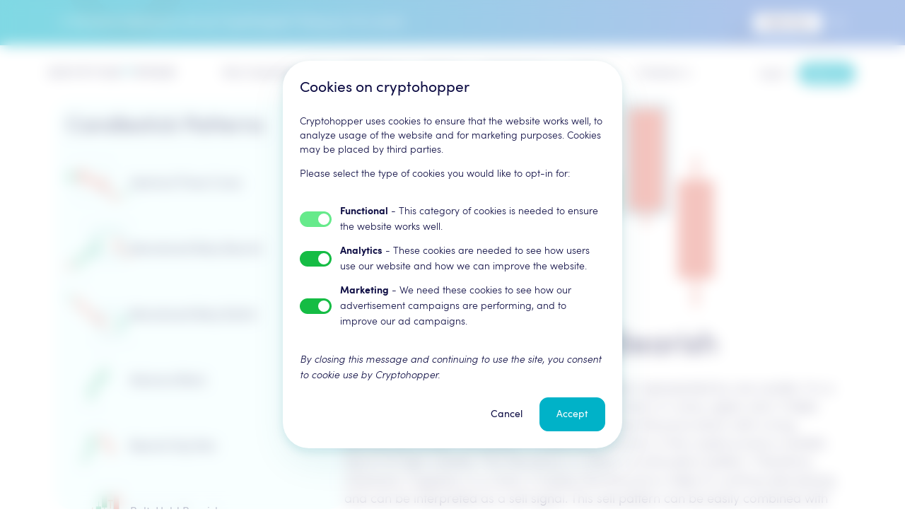

--- FILE ---
content_type: text/html; charset=utf-8
request_url: https://www.cryptohopper.com/resources/candlestick-patterns/342-closing-marubozu-bearish
body_size: 36879
content:
<!DOCTYPE html><html lang="en-us"><head><meta charSet="utf-8"/><title>Closing Marubozu Bearish on Cryptohopper: Trade Effectively</title><link href="https://www.cryptohopper.com/resources/candlestick-patterns/342-closing-marubozu-bearish" rel="canonical"/><meta content="Candlestick Patterns,Candlestick Patterns documentation" name="keywords"/><meta content="Explore the Closing Marubozu Bearish candlestick pattern and its implications in trading. Learn how this pattern can provide insights into market trends." name="description"/><meta content="width=device-width, initial-scale=1, maximum-scale=1" name="viewport"/><meta content="en-us" property="og:locale"/><meta content="website" property="og:type"/><meta content="https://www.cryptohopper.com/" property="og:url"/><meta content="https://cdn.cryptohopper.com/images/Icons/apple-touch-icon@2.png" itemProp="image primaryImageOfPage" property="og:image"/><meta content="Cryptohopper" property="og:site_name"/><meta content="summary" name="twitter:card"/><meta content="Explore the Closing Marubozu Bearish candlestick pattern and its implications in trading. Learn how this pattern can provide insights into market trends." itemProp="description" name="twitter:description" property="og:description"/><meta content="Closing Marubozu Bearish on Cryptohopper: Trade Effectively" itemProp="title name" name="twitter:title" property="og:title"/><meta content="@cryptohopper" name="twitter:site"/><meta content="cryptohopper.com" name="twitter:domain"/><meta content="@cryptohopper" name="twitter:creator"/><meta content="app-id=1463052050" name="apple-itunes-app"/><link href="https://wchat.freshchat.com" rel="preconnect"/><link href="https://cdn.cryptohopper.com" rel="preconnect"/><link as="font" crossorigin="anonymous" href="https://cdn.cryptohopper.com/assets/fonts/webfonts/3802D4_0_0.woff2" rel="preload" type="font/woff2"/><link as="font" crossorigin="anonymous" href="https://cdn.cryptohopper.com/assets/fonts/webfonts/3802D4_1_0.woff2" rel="preload" type="font/woff2"/><link as="font" crossorigin="anonymous" href="https://cdn.cryptohopper.com/assets/fonts/webfonts/3802D4_2_0.woff2" rel="preload" type="font/woff2"/><link as="font" crossorigin="anonymous" href="https://cdn.cryptohopper.com/assets/fonts/webfonts/3802D4_3_0.woff2" rel="preload" type="font/woff2"/><link href="https://cdn.cryptohopper.com/images/Icons/apple-touch-icon.png" rel="apple-touch-icon image_src"/><link href="/favicon.ico" rel="icon"/><script src="https://cdn.cryptohopper.com/templates/hopper_frontend/js/cryptohopper_organization_google.js" type="application/ld+json"></script><script src="https://cdn.cryptohopper.com/templates/hopper_frontend/js/cryptohopper_services_google.js" type="application/ld+json"></script><meta name="next-head-count" content="28"/><link rel="preload" href="/_next/static/css/7595b6b3f301017f.css" as="style"/><link rel="stylesheet" href="/_next/static/css/7595b6b3f301017f.css" data-n-g=""/><noscript data-n-css=""></noscript><script defer="" nomodule="" src="/_next/static/chunks/polyfills-c67a75d1b6f99dc8.js"></script><script data-id="G-1PFDCLSF58" id="google-tag-manager" src="/static/scripts/google.js" defer="" data-nscript="beforeInteractive"></script><script defer="" src="/_next/static/chunks/4230.8cd5a1f71d767126.js"></script><script defer="" src="/_next/static/chunks/5320.dfeb42e09a460399.js"></script><script defer="" src="/_next/static/chunks/1202.2b9f79df05ac8341.js"></script><script defer="" src="/_next/static/chunks/5145-320a7dea0b8d8229.js"></script><script defer="" src="/_next/static/chunks/413.f5b0c68bb46cc548.js"></script><script defer="" src="/_next/static/chunks/5864.edcd433a85bb1614.js"></script><script defer="" src="/_next/static/chunks/1348.34bd31947b44b935.js"></script><script defer="" src="/_next/static/chunks/1317.7cdff7897a840d84.js"></script><script defer="" src="/_next/static/chunks/2400.0f3d408d339c01e8.js"></script><script src="/_next/static/chunks/webpack-90cf501866593d7d.js" defer=""></script><script src="/_next/static/chunks/framework-eae1dab60e375b5f.js" defer=""></script><script src="/_next/static/chunks/main-e8510662b7dde8a2.js" defer=""></script><script src="/_next/static/chunks/pages/_app-68a4dedbf24ae976.js" defer=""></script><script src="/_next/static/chunks/6101-c2a0b6bd7d88d721.js" defer=""></script><script src="/_next/static/chunks/7391-b9b409d25f190211.js" defer=""></script><script src="/_next/static/chunks/9179-3618a17b46698e2b.js" defer=""></script><script src="/_next/static/chunks/453-c54af632a4a981b6.js" defer=""></script><script src="/_next/static/chunks/4183-76b7aff4c198212a.js" defer=""></script><script src="/_next/static/chunks/4877-f6c9e13a93e0bc54.js" defer=""></script><script src="/_next/static/chunks/pages/resources/candlestick-patterns/%5Bpattern%5D-93f8cdcf3e61ec52.js" defer=""></script><script src="/_next/static/XQrHhvnz5mEj920F4i1r-/_buildManifest.js" defer=""></script><script src="/_next/static/XQrHhvnz5mEj920F4i1r-/_ssgManifest.js" defer=""></script><style data-styled="" data-styled-version="5.3.11">.cwGHPH{color:#00b2c8;-webkit-text-decoration:none;text-decoration:none;-webkit-transition:color 0.2s;transition:color 0.2s;}/*!sc*/
.cwGHPH:hover{color:#0d0c43;}/*!sc*/
data-styled.g1[id="sc-aXZVg"]{content:"cwGHPH,"}/*!sc*/
.dfKTEY{border-color:transparent;background-color:transparent;border-radius:12px;font:normal normal normal 1.3rem / 145% 'Sofia Pro',sans-serif;padding-top:3px;padding-bottom:3px;padding-left:7px;padding-right:7px;}/*!sc*/
.dfKTEY:focus{outline-color:#00b2c8;}/*!sc*/
.dirCmU{border-color:transparent;background-color:transparent;border-radius:16px;font:normal normal normal 1.3rem / 145% 'Sofia Pro',sans-serif;padding-top:3px;padding-bottom:3px;padding-left:7px;padding-right:7px;}/*!sc*/
.dirCmU:focus{outline-color:#00b2c8;}/*!sc*/
.fekKeT{border-color:transparent;background-color:transparent;border-radius:12px;font:normal normal normal 1.4rem / 145% 'Sofia Pro',sans-serif;padding-top:3px;padding-bottom:3px;padding-left:11px;padding-right:11px;}/*!sc*/
.fekKeT:focus{outline-color:#00b2c8;}/*!sc*/
data-styled.g15[id="sc-cwHptR"]{content:"dfKTEY,dirCmU,fekKeT,"}/*!sc*/
.isIYqw{-webkit-text-decoration:none;text-decoration:none;border-style:solid;border-width:1px;cursor:pointer;display:-webkit-inline-box;display:-webkit-inline-flex;display:-ms-inline-flexbox;display:inline-flex;outline:none;position:relative;-webkit-transition:background-color 0.15s ease-in-out, border-color 0.15s ease-in-out, color 0.15s ease-in-out;transition:background-color 0.15s ease-in-out, border-color 0.15s ease-in-out, color 0.15s ease-in-out;-webkit-align-items:center;-webkit-box-align:center;-ms-flex-align:center;align-items:center;background-color:#00b2c8;border-color:#00b2c8;color:#ffffff;}/*!sc*/
.isIYqw:not(:disabled):focus,.isIYqw:not(:disabled):active{background-color:#028696;border-color:#028696;}/*!sc*/
.isIYqw:not(:disabled):hover{background-color:#0099ac;border-color:#0099ac;}/*!sc*/
.isIYqw:disabled{cursor:no-drop;background-color:rgba(0,178,200,0.1);border-color:transparent;color:rgba(0,178,200,0.3);}/*!sc*/
.lmFBOT{-webkit-text-decoration:none;text-decoration:none;border-style:solid;border-width:1px;cursor:pointer;display:-webkit-inline-box;display:-webkit-inline-flex;display:-ms-inline-flexbox;display:inline-flex;outline:none;position:relative;-webkit-transition:background-color 0.15s ease-in-out, border-color 0.15s ease-in-out, color 0.15s ease-in-out;transition:background-color 0.15s ease-in-out, border-color 0.15s ease-in-out, color 0.15s ease-in-out;-webkit-align-items:center;-webkit-box-align:center;-ms-flex-align:center;align-items:center;background-color:transparent;border-color:transparent;color:#0d0c43;}/*!sc*/
.lmFBOT:not(:disabled):focus,.lmFBOT:not(:disabled):active{background-color:#cfced9;border-color:transparent;}/*!sc*/
.lmFBOT:not(:disabled):hover{background-color:#f7f7f7;border-color:#f7f7f7;}/*!sc*/
.lmFBOT:disabled{cursor:no-drop;color:rgba(13,12,67,0.3);}/*!sc*/
data-styled.g16[id="sc-jEACwC"]{content:"isIYqw,lmFBOT,"}/*!sc*/
.dQqnfB{display:inline-block;text-align:center;line-height:24px;font-weight:normal;-webkit-box-flex:1;-webkit-flex-grow:1;-ms-flex-positive:1;flex-grow:1;margin-left:8px;margin-right:8px;}/*!sc*/
.jEcNNV{display:inline-block;text-align:center;line-height:24px;font-weight:normal;-webkit-box-flex:1;-webkit-flex-grow:1;-ms-flex-positive:1;flex-grow:1;margin-top:8px;margin-bottom:8px;margin-left:12px;margin-right:12px;}/*!sc*/
data-styled.g17[id="sc-cPiKLX"]{content:"dQqnfB,jEcNNV,"}/*!sc*/
.fOvhBs{font:normal normal normal 1.3rem / 145% 'Sofia Pro',sans-serif;color:rgba(13,12,67,0.55);text-align:inherit;}/*!sc*/
@media (min-width:768px){.fOvhBs{font:normal normal normal 1.4rem / 145% 'Sofia Pro',sans-serif;}}/*!sc*/
.fOvhBs #{&&&;}/*!sc*/
.fOvhBs{font-weight:normal;}/*!sc*/
.knODOD{font:normal normal normal 1.3rem / 145% 'Sofia Pro',sans-serif;color:rgba(13,12,67,0.55);text-align:inherit;}/*!sc*/
.knODOD #{&&&;}/*!sc*/
.knODOD{font-weight:normal;}/*!sc*/
.jUqyHp{font:normal normal normal 1.4rem / 145% 'Sofia Pro',sans-serif;color:#0d0c43;text-align:left;}/*!sc*/
@media (min-width:768px){.jUqyHp{font:normal normal normal 1.6rem / 145% 'Sofia Pro',sans-serif;}}/*!sc*/
.jUqyHp #{&&&;}/*!sc*/
.jUqyHp{font-weight:normal;}/*!sc*/
.frkhsj{font:normal normal normal 1.3rem / 145% 'Sofia Pro',sans-serif;color:rgba(13,12,67,0.55);text-align:left;}/*!sc*/
@media (min-width:768px){.frkhsj{font:normal normal normal 1.4rem / 145% 'Sofia Pro',sans-serif;}}/*!sc*/
.frkhsj #{&&&;}/*!sc*/
.frkhsj{font-weight:200;}/*!sc*/
.hXmgar{font:normal normal normal 1.3rem / 145% 'Sofia Pro',sans-serif;color:inherit;margin-top:0;margin-bottom:0;text-align:inherit;}/*!sc*/
@media (min-width:768px){.hXmgar{font:normal normal normal 1.4rem / 145% 'Sofia Pro',sans-serif;}}/*!sc*/
.hXmgar #{&&&;}/*!sc*/
.hXmgar{font-weight:200;}/*!sc*/
.hATOop{font:normal normal normal 1.8rem / 110% 'Sofia Pro',sans-serif;margin-top:24px;margin-bottom:24px;color:#0d0c43;margin-top:0;margin-bottom:0;text-align:inherit;}/*!sc*/
@media (min-width:768px){.hATOop{font:normal normal normal 2.6rem / 110% 'Sofia Pro',sans-serif;}}/*!sc*/
@media (min-width:992px){.hATOop{font:normal normal normal 2.8rem / 110% 'Sofia Pro',sans-serif;}}/*!sc*/
@media (min-width:1200px){.hATOop{font:normal normal normal 3rem / 110% 'Sofia Pro',sans-serif;}}/*!sc*/
@media (min-width:1536px){.hATOop{font:normal normal normal 3rem / 110% 'Sofia Pro',sans-serif;}}/*!sc*/
.hATOop #{&&&;}/*!sc*/
.hATOop{font-weight:normal;}/*!sc*/
.ccJVbU{font:normal normal normal 1.4rem / 145% 'Sofia Pro',sans-serif;color:#0d0c43;margin-top:0;margin-bottom:0;text-align:inherit;}/*!sc*/
@media (min-width:768px){.ccJVbU{font:normal normal normal 1.6rem / 145% 'Sofia Pro',sans-serif;}}/*!sc*/
.ccJVbU #{&&&;}/*!sc*/
.ccJVbU{font-weight:200;}/*!sc*/
.fVlBEV{font:normal normal normal 2.5rem / 110% 'Sofia Pro',sans-serif;margin-top:24px;margin-bottom:24px;color:#0d0c43;text-align:inherit;}/*!sc*/
@media (min-width:768px){.fVlBEV{font:normal normal normal 3.7rem/ 110% 'Sofia Pro',sans-serif;}}/*!sc*/
@media (min-width:992px){.fVlBEV{font:normal normal normal 4rem / 110% 'Sofia Pro',sans-serif;}}/*!sc*/
@media (min-width:1200px){.fVlBEV{font:normal normal normal 4.4rem / 110% 'Sofia Pro',sans-serif;}}/*!sc*/
@media (min-width:1536px){.fVlBEV{font:normal normal normal 4.4rem / 110% 'Sofia Pro',sans-serif;}}/*!sc*/
.fVlBEV #{&&&;}/*!sc*/
.fVlBEV{font-weight:normal;}/*!sc*/
.fRLSua{font:normal normal normal 1.6rem / 145% 'Sofia Pro',sans-serif;color:#0d0c43;text-align:inherit;}/*!sc*/
@media (min-width:768px){.fRLSua{font:normal normal normal 1.8rem / 145% 'Sofia Pro',sans-serif;}}/*!sc*/
.fRLSua #{&&&;}/*!sc*/
.fRLSua{font-weight:200;}/*!sc*/
.nrFmj{font:normal normal normal 2.1rem / 110% 'Sofia Pro',sans-serif;margin-top:24px;margin-bottom:24px;color:inherit;text-align:inherit;}/*!sc*/
@media (min-width:768px){.nrFmj{font:normal normal normal 3.1rem / 110% 'Sofia Pro',sans-serif;}}/*!sc*/
@media (min-width:992px){.nrFmj{font:normal normal normal 3.3rem / 110% 'Sofia Pro',sans-serif;}}/*!sc*/
@media (min-width:1200px){.nrFmj{font:normal normal normal 3.6rem / 110% 'Sofia Pro',sans-serif;}}/*!sc*/
@media (min-width:1536px){.nrFmj{font:normal normal normal 3.6rem / 110% 'Sofia Pro',sans-serif;}}/*!sc*/
.nrFmj #{&&&;}/*!sc*/
.nrFmj{font-weight:normal;}/*!sc*/
.hGYEWp{font:normal normal normal 1.8rem / 110% 'Sofia Pro',sans-serif;margin-top:24px;margin-bottom:24px;color:inherit;text-align:inherit;}/*!sc*/
@media (min-width:768px){.hGYEWp{font:normal normal normal 2.6rem / 110% 'Sofia Pro',sans-serif;}}/*!sc*/
@media (min-width:992px){.hGYEWp{font:normal normal normal 2.8rem / 110% 'Sofia Pro',sans-serif;}}/*!sc*/
@media (min-width:1200px){.hGYEWp{font:normal normal normal 3rem / 110% 'Sofia Pro',sans-serif;}}/*!sc*/
@media (min-width:1536px){.hGYEWp{font:normal normal normal 3rem / 110% 'Sofia Pro',sans-serif;}}/*!sc*/
.hGYEWp #{&&&;}/*!sc*/
.hGYEWp{font-weight:normal;}/*!sc*/
.hePJUP{font:normal normal normal 1.6rem / 145% 'Sofia Pro',sans-serif;color:#0d0c43;text-align:inherit;}/*!sc*/
@media (min-width:768px){.hePJUP{font:normal normal normal 1.8rem / 145% 'Sofia Pro',sans-serif;}}/*!sc*/
.hePJUP #{&&&;}/*!sc*/
.hePJUP{font-weight:normal;}/*!sc*/
.jCZWUI{font:normal normal normal 1.4rem / 145% 'Sofia Pro',sans-serif;color:rgba(13,12,67,0.55);text-align:inherit;}/*!sc*/
@media (min-width:768px){.jCZWUI{font:normal normal normal 1.6rem / 145% 'Sofia Pro',sans-serif;}}/*!sc*/
.jCZWUI #{&&&;}/*!sc*/
.jCZWUI{font-weight:200;}/*!sc*/
.bLAcNZ{font:normal normal normal 1.3rem / 145% 'Sofia Pro',sans-serif;color:inherit;margin-top:0;margin-bottom:0;text-align:center;}/*!sc*/
@media (min-width:768px){.bLAcNZ{font:normal normal normal 1.4rem / 145% 'Sofia Pro',sans-serif;}}/*!sc*/
.bLAcNZ #{&&&;}/*!sc*/
.bLAcNZ{font-weight:200;}/*!sc*/
.iHXmbl{font:normal normal normal 1.3rem / 145% 'Sofia Pro',sans-serif;color:rgba(13,12,67,0.55);text-align:inherit;}/*!sc*/
@media (min-width:768px){.iHXmbl{font:normal normal normal 1.4rem / 145% 'Sofia Pro',sans-serif;}}/*!sc*/
.iHXmbl #{&&&;}/*!sc*/
.iHXmbl{font-weight:200;}/*!sc*/
.bhPDVF{font:normal normal normal 1.8rem / 145% 'Sofia Pro',sans-serif;color:#0d0c43;margin-top:0;margin-bottom:0;text-align:inherit;}/*!sc*/
@media (min-width:768px){.bhPDVF{font:normal normal normal 2.1rem / 145% 'Sofia Pro',sans-serif;}}/*!sc*/
.bhPDVF #{&&&;}/*!sc*/
.bhPDVF{font-weight:normal;}/*!sc*/
data-styled.g20[id="sc-eldPxv"]{content:"fOvhBs,knODOD,jUqyHp,frkhsj,hXmgar,hATOop,ccJVbU,fVlBEV,fRLSua,nrFmj,hGYEWp,hePJUP,jCZWUI,bLAcNZ,iHXmbl,bhPDVF,"}/*!sc*/
.jPeURP{fill:inherit;-webkit-transform:rotate(0deg);-ms-transform:rotate(0deg);transform:rotate(0deg);width:24px;height:24px;color:currentColor;}/*!sc*/
.eEFSnX{fill:inherit;-webkit-transform:rotate(0deg);-ms-transform:rotate(0deg);transform:rotate(0deg);width:40px;height:40px;color:#0d0c43;fill:#0d0c43;}/*!sc*/
.jUlaAT{fill:inherit;-webkit-transform:rotate(0deg);-ms-transform:rotate(0deg);transform:rotate(0deg);width:40px;height:40px;color:#00b2c8;fill:#00b2c8;}/*!sc*/
.NCVWf{fill:inherit;-webkit-transform:rotate(0deg);-ms-transform:rotate(0deg);transform:rotate(0deg);width:24px;height:24px;color:#00b2c8;fill:#00b2c8;}/*!sc*/
.kCUxFj{fill:inherit;-webkit-transform:rotate(0deg);-ms-transform:rotate(0deg);transform:rotate(0deg);width:80px;height:80px;color:currentColor;}/*!sc*/
.gMLFDX{fill:inherit;-webkit-transform:rotate(0deg);-ms-transform:rotate(0deg);transform:rotate(0deg);width:40px;height:40px;color:currentColor;}/*!sc*/
data-styled.g21[id="sc-fPXMVe"]{content:"jPeURP,eEFSnX,jUlaAT,NCVWf,kCUxFj,gMLFDX,"}/*!sc*/
.fahmrN{margin-left:auto;margin-right:auto;position:relative;padding-left:0;padding-right:0;max-width:100%;}/*!sc*/
@media (min-width:768px){.fahmrN{padding-left:0;padding-right:0;}}/*!sc*/
.kkpnkU{margin-left:auto;margin-right:auto;position:relative;padding-left:12px;padding-right:12px;max-width:1140px;}/*!sc*/
@media (min-width:768px){.kkpnkU{padding-left:24px;padding-right:24px;}}/*!sc*/
@media (min-width:1200px){.kkpnkU{padding-left:0;padding-right:0;}}/*!sc*/
@media (min-width:1440px){.kkpnkU{max-width:1320px;}}/*!sc*/
.fMeNgC{margin-left:auto;margin-right:auto;position:relative;padding-left:0;padding-right:0;max-width:1140px;}/*!sc*/
@media (min-width:768px){.fMeNgC{padding-left:0;padding-right:0;}}/*!sc*/
@media (min-width:1440px){.fMeNgC{max-width:1320px;}}/*!sc*/
.cZyoYC{margin-left:auto;margin-right:auto;position:relative;padding-left:12px;padding-right:12px;max-width:1140px;}/*!sc*/
@media (min-width:768px){.cZyoYC{padding-left:24px;padding-right:24px;}}/*!sc*/
@media (min-width:1440px){.cZyoYC{max-width:1320px;}}/*!sc*/
.cyWmbh{margin-left:auto;margin-right:auto;position:relative;padding-left:12px;padding-right:12px;max-width:100%;}/*!sc*/
@media (min-width:768px){.cyWmbh{padding-left:24px;padding-right:24px;}}/*!sc*/
data-styled.g22[id="sc-gFqAkR"]{content:"fahmrN,kkpnkU,fMeNgC,cZyoYC,cyWmbh,"}/*!sc*/
.bIQMgW{margin-right:12px;-webkit-transform:scale(1) rotate(180deg);-ms-transform:scale(1) rotate(180deg);transform:scale(1) rotate(180deg);-webkit-transition:-webkit-transform 0.15s ease-in-out;-webkit-transition:transform 0.15s ease-in-out;transition:transform 0.15s ease-in-out;border-radius:50%;overflow:hidden;box-shadow:0 0 0 rgba(5,85,95,0),0 0 0 rgba(5,85,95,0);}/*!sc*/
.jNihAZ{margin-right:12px;-webkit-transform:scale(1) rotate(0deg);-ms-transform:scale(1) rotate(0deg);transform:scale(1) rotate(0deg);-webkit-transition:-webkit-transform 0.15s ease-in-out;-webkit-transition:transform 0.15s ease-in-out;transition:transform 0.15s ease-in-out;border-radius:50%;overflow:hidden;box-shadow:0 0 0 rgba(5,85,95,0),0 0 0 rgba(5,85,95,0);margin-left:12px;margin-right:0;}/*!sc*/
.dmRFoX{margin-right:12px;-webkit-transform:scale(1) rotate(0deg);-ms-transform:scale(1) rotate(0deg);transform:scale(1) rotate(0deg);-webkit-transition:-webkit-transform 0.15s ease-in-out;-webkit-transition:transform 0.15s ease-in-out;transition:transform 0.15s ease-in-out;border-radius:50%;overflow:hidden;box-shadow:0 0 0 rgba(5,85,95,0),0 0 0 rgba(5,85,95,0);fill:#ffffff;color:#ffffff;}/*!sc*/
data-styled.g25[id="sc-feUZmu"]{content:"bIQMgW,jNihAZ,dmRFoX,"}/*!sc*/
.bUwpAA{display:inline-block;position:relative;margin-left:4px;white-space:nowrap;color:#0d0c43;font:normal normal normal 1.8rem / 145% 'Sofia Pro',sans-serif;font-weight:normal;}/*!sc*/
.bUwpAA:after{content:'';position:absolute;bottom:0;left:0;width:60px;max-width:100%;height:2px;background-color:rgba(13,12,67,0.2);-webkit-transition:width 0.15s ease-in-out;transition:width 0.15s ease-in-out;}/*!sc*/
.jfGXFZ{display:inline-block;position:relative;margin-left:4px;white-space:nowrap;color:#0d0c43;font:normal normal normal 1.8rem / 145% 'Sofia Pro',sans-serif;font-weight:normal;margin-left:0;margin-right:4px;}/*!sc*/
.jfGXFZ:after{content:'';position:absolute;bottom:0;left:0;width:60px;max-width:100%;height:2px;background-color:rgba(13,12,67,0.2);-webkit-transition:width 0.15s ease-in-out;transition:width 0.15s ease-in-out;}/*!sc*/
.fEVIal{display:inline-block;position:relative;margin-left:4px;white-space:nowrap;color:#0d0c43;font:normal normal normal 1.6rem / 145% 'Sofia Pro',sans-serif;font-weight:normal;color:#ffffff;}/*!sc*/
.fEVIal:after{content:'';position:absolute;bottom:0;left:0;width:60px;max-width:100%;height:2px;background-color:rgba(13,12,67,0.2);-webkit-transition:width 0.15s ease-in-out;transition:width 0.15s ease-in-out;}/*!sc*/
.fEVIal:after{background-color:rgba(255,255,255,0.4);}/*!sc*/
data-styled.g26[id="sc-fUnMCh"]{content:"bUwpAA,jfGXFZ,fEVIal,"}/*!sc*/
.CUxha{display:-webkit-inline-box;display:-webkit-inline-flex;display:-ms-inline-flexbox;display:inline-flex;-webkit-flex-direction:row;-ms-flex-direction:row;flex-direction:row;-webkit-align-items:center;-webkit-box-align:center;-ms-flex-align:center;align-items:center;cursor:pointer;outline:none;-webkit-text-decoration:none;text-decoration:none;}/*!sc*/
.CUxha:hover .sc-fUnMCh:after{width:100%;}/*!sc*/
.CUxha:active .sc-fUnMCh:after{width:100%;}/*!sc*/
.CUxha:focus .sc-fUnMCh:after{width:100%;}/*!sc*/
.CUxha:hover .sc-feUZmu,.CUxha:active .sc-feUZmu,.CUxha:focus .sc-feUZmu{-webkit-transform:scale(1.2) rotate(180deg);-ms-transform:scale(1.2) rotate(180deg);transform:scale(1.2) rotate(180deg);box-shadow:0 5px 16px rgba(5,85,95,0.12), 0 4px 12px rgba(5,85,95,0.06);}/*!sc*/
.gnEXJa{display:-webkit-inline-box;display:-webkit-inline-flex;display:-ms-inline-flexbox;display:inline-flex;-webkit-flex-direction:row;-ms-flex-direction:row;flex-direction:row;-webkit-align-items:center;-webkit-box-align:center;-ms-flex-align:center;align-items:center;cursor:pointer;outline:none;-webkit-text-decoration:none;text-decoration:none;-webkit-flex-direction:row-reverse;-ms-flex-direction:row-reverse;flex-direction:row-reverse;}/*!sc*/
.gnEXJa:hover .sc-fUnMCh:after{width:100%;}/*!sc*/
.gnEXJa:active .sc-fUnMCh:after{width:100%;}/*!sc*/
.gnEXJa:focus .sc-fUnMCh:after{width:100%;}/*!sc*/
.gnEXJa:hover .sc-feUZmu,.gnEXJa:active .sc-feUZmu,.gnEXJa:focus .sc-feUZmu{-webkit-transform:scale(1.2) rotate(0deg);-ms-transform:scale(1.2) rotate(0deg);transform:scale(1.2) rotate(0deg);box-shadow:0 5px 16px rgba(5,85,95,0.12), 0 4px 12px rgba(5,85,95,0.06);}/*!sc*/
.bDYdkD{display:-webkit-inline-box;display:-webkit-inline-flex;display:-ms-inline-flexbox;display:inline-flex;-webkit-flex-direction:row;-ms-flex-direction:row;flex-direction:row;-webkit-align-items:center;-webkit-box-align:center;-ms-flex-align:center;align-items:center;cursor:pointer;outline:none;-webkit-text-decoration:none;text-decoration:none;}/*!sc*/
.bDYdkD:hover .sc-fUnMCh:after{width:100%;}/*!sc*/
.bDYdkD:active .sc-fUnMCh:after{width:100%;}/*!sc*/
.bDYdkD:focus .sc-fUnMCh:after{width:100%;}/*!sc*/
.bDYdkD:hover .sc-feUZmu,.bDYdkD:active .sc-feUZmu,.bDYdkD:focus .sc-feUZmu{-webkit-transform:scale(1.2) rotate(0deg);-ms-transform:scale(1.2) rotate(0deg);transform:scale(1.2) rotate(0deg);box-shadow:0 5px 16px rgba(5,85,95,0.12), 0 4px 12px rgba(5,85,95,0.06);}/*!sc*/
data-styled.g27[id="sc-hzhJZQ"]{content:"CUxha,gnEXJa,bDYdkD,"}/*!sc*/
.bIKyfb{overflow:hidden;position:relative;}/*!sc*/
@media (min-width:992px){.bIKyfb{padding-top:140px;}}/*!sc*/
data-styled.g28[id="sc-fHjqPf"]{content:"bIKyfb,"}/*!sc*/
.iMpUYo{background-color:#00b2c8;border-radius:37px;}/*!sc*/
data-styled.g29[id="sc-hmdomO"]{content:"iMpUYo,"}/*!sc*/
.dYZIMJ{display:-webkit-box;display:-webkit-flex;display:-ms-flexbox;display:flex;-webkit-flex-direction:column;-ms-flex-direction:column;flex-direction:column;-webkit-box-pack:justify;-webkit-justify-content:space-between;-ms-flex-pack:justify;justify-content:space-between;}/*!sc*/
@media (min-width:992px){.dYZIMJ{-webkit-flex-direction:row;-ms-flex-direction:row;flex-direction:row;}}/*!sc*/
data-styled.g30[id="sc-bXCLTC"]{content:"dYZIMJ,"}/*!sc*/
.iKngFE{color:#ffffff;text-align:center;padding:32px 20px;}/*!sc*/
@media (min-width:992px){.iKngFE{display:-webkit-box;display:-webkit-flex;display:-ms-flexbox;display:flex;-webkit-flex-direction:column;-ms-flex-direction:column;flex-direction:column;max-width:550px;text-align:left;-webkit-box-pack:center;-webkit-justify-content:center;-ms-flex-pack:center;justify-content:center;}}/*!sc*/
data-styled.g31[id="sc-jsJBEP"]{content:"iKngFE,"}/*!sc*/
.leglvS{position:relative;height:410px;max-width:400px;margin:0 auto;}/*!sc*/
@media (min-width:992px){.leglvS{-webkit-transform:rotate(3deg);-ms-transform:rotate(3deg);transform:rotate(3deg);margin:0 48px 0 0;}}/*!sc*/
data-styled.g32[id="sc-eeDRCY"]{content:"leglvS,"}/*!sc*/
.gjtjFY{display:none;}/*!sc*/
@media (min-width:992px){.gjtjFY{display:block;position:absolute;width:350px;top:0;right:-170px;z-index:1;}}/*!sc*/
data-styled.g33[id="sc-koXPp"]{content:"gjtjFY,"}/*!sc*/
.qismx{position:relative;width:100%;z-index:1;-webkit-transform-origin:bottom center;-ms-transform-origin:bottom center;transform-origin:bottom center;}/*!sc*/
@media (min-width:992px){.qismx{top:-100px;}}/*!sc*/
data-styled.g34[id="sc-bmzYkS"]{content:"qismx,"}/*!sc*/
.dVcQHb{position:absolute;top:0;right:0;bottom:0;left:0;color:#ffffff;}/*!sc*/
data-styled.g35[id="sc-iHGNWf"]{content:"dVcQHb,"}/*!sc*/
.bWCIAb{position:absolute;opacity:0.2;top:25px;left:-50px;-webkit-transform:rotate(-10deg);-ms-transform:rotate(-10deg);transform:rotate(-10deg);}/*!sc*/
data-styled.g36[id="sc-dtBdUo"]{content:"bWCIAb,"}/*!sc*/
.iNcuhr{position:absolute;opacity:0.2;top:310px;right:-20px;-webkit-transform:rotate(10deg);-ms-transform:rotate(10deg);transform:rotate(10deg);}/*!sc*/
data-styled.g37[id="sc-kOHTFB"]{content:"iNcuhr,"}/*!sc*/
.jDkmX{position:absolute;opacity:0.2;top:120px;right:0;-webkit-transform:rotate(10deg);-ms-transform:rotate(10deg);transform:rotate(10deg);}/*!sc*/
data-styled.g38[id="sc-dtInlm"]{content:"jDkmX,"}/*!sc*/
.jOGjEc{position:absolute;opacity:0.2;top:240px;left:-10px;-webkit-transform:rotate(-10deg);-ms-transform:rotate(-10deg);transform:rotate(-10deg);}/*!sc*/
data-styled.g39[id="sc-kOPcWz"]{content:"jOGjEc,"}/*!sc*/
.eEHyFZ{position:absolute;opacity:0.2;top:100px;right:-100px;}/*!sc*/
data-styled.g40[id="sc-cWSHoV"]{content:"eEHyFZ,"}/*!sc*/
.dsjyOR{position:absolute;opacity:0.2;-webkit-transform:translateX(515px) translateY(400px);-ms-transform:translateX(515px) translateY(400px);transform:translateX(515px) translateY(400px);}/*!sc*/
data-styled.g41[id="sc-eBMEME"]{content:"dsjyOR,"}/*!sc*/
.iKwsDi{position:absolute;opacity:0.2;-webkit-transform:translateX(555px) translateY(250px);-ms-transform:translateX(555px) translateY(250px);transform:translateX(555px) translateY(250px);}/*!sc*/
data-styled.g42[id="sc-dCFHLb"]{content:"iKwsDi,"}/*!sc*/
.dXcMlx{display:-webkit-box;display:-webkit-flex;display:-ms-flexbox;display:flex;overflow-y:auto;-webkit-flex-wrap:nowrap;-ms-flex-wrap:nowrap;flex-wrap:nowrap;}/*!sc*/
.dXcMlx:before,.dXcMlx:after{content:' ';display:block;width:12px;-webkit-flex-shrink:0;-ms-flex-negative:0;flex-shrink:0;}/*!sc*/
data-styled.g77[id="sc-iMWBiJ"]{content:"dXcMlx,"}/*!sc*/
.cISDow{position:relative;width:16px;height:16px;-webkit-transform:rotate(0deg);-ms-transform:rotate(0deg);transform:rotate(0deg);-webkit-transition:0.5s ease-in-out;transition:0.5s ease-in-out;cursor:pointer;border:none;background-color:transparent;color:#0d0c43;}/*!sc*/
.cISDow::before,.cISDow::after{content:'';display:block;position:absolute;height:2px;width:100%;background:currentColor;opacity:1;left:0;-webkit-transform:rotate(0deg);-ms-transform:rotate(0deg);transform:rotate(0deg);-webkit-transition:0.4s ease-in-out;transition:0.4s ease-in-out;}/*!sc*/
.cISDow::before{top:calc(35% - 1px);}/*!sc*/
.cISDow::after{top:calc(65% - 1px);}/*!sc*/
data-styled.g97[id="sc-kbhJrz"]{content:"cISDow,"}/*!sc*/
.gPsAWB{position:relative;}/*!sc*/
data-styled.g98[id="sc-ehixzo"]{content:"gPsAWB,"}/*!sc*/
.hswfew{position:-webkit-sticky;position:sticky;top:0;left:0;z-index:999;box-shadow:0 0 0 rgb(0 128 143 / 0%);-webkit-transition:box-shadow 0.3s ease-in-out,background-color 0.3s ease-in-out;transition:box-shadow 0.3s ease-in-out,background-color 0.3s ease-in-out;background-color:rgba(255,255,255,0.88);}/*!sc*/
data-styled.g100[id="sc-kYxDKI"]{content:"hswfew,"}/*!sc*/
.itmOnH{display:-webkit-box;display:-webkit-flex;display:-ms-flexbox;display:flex;-webkit-flex-wrap:wrap;-ms-flex-wrap:wrap;flex-wrap:wrap;-webkit-box-pack:justify;-webkit-justify-content:space-between;-ms-flex-pack:justify;justify-content:space-between;-webkit-align-items:center;-webkit-box-align:center;-ms-flex-align:center;align-items:center;}/*!sc*/
data-styled.g101[id="sc-bpUBKd"]{content:"itmOnH,"}/*!sc*/
.sIASq{height:80px;display:-webkit-box;display:-webkit-flex;display:-ms-flexbox;display:flex;-webkit-align-items:center;-webkit-box-align:center;-ms-flex-align:center;align-items:center;-webkit-box-pack:center;-webkit-justify-content:center;-ms-flex-pack:center;justify-content:center;padding:0px 12px;-webkit-flex-shrink:0;-ms-flex-negative:0;flex-shrink:0;-webkit-box-flex:0;-webkit-flex-grow:0;-ms-flex-positive:0;flex-grow:0;color:#0d0c43;-webkit-order:1;-ms-flex-order:1;order:1;}/*!sc*/
@media (min-width:1200px){.sIASq{display:none;}}/*!sc*/
data-styled.g102[id="sc-eyvILC"]{content:"sIASq,"}/*!sc*/
.cvXhjS{-webkit-order:2;-ms-flex-order:2;order:2;position:relative;display:-webkit-box;display:-webkit-flex;display:-ms-flexbox;display:flex;-webkit-align-items:center;-webkit-box-align:center;-ms-flex-align:center;align-items:center;-webkit-box-pack:center;-webkit-justify-content:center;-ms-flex-pack:center;justify-content:center;height:80px;text-align:center;}/*!sc*/
@media (min-width:1200px){.cvXhjS{-webkit-order:1;-ms-flex-order:1;order:1;}}/*!sc*/
data-styled.g103[id="sc-gfoqjT"]{content:"cvXhjS,"}/*!sc*/
.evrvTE{width:100%;max-width:176px;}/*!sc*/
data-styled.g104[id="sc-kbousE"]{content:"evrvTE,"}/*!sc*/
.gVyepN{-webkit-order:3;-ms-flex-order:3;order:3;display:-webkit-box;display:-webkit-flex;display:-ms-flexbox;display:flex;-webkit-align-items:center;-webkit-box-align:center;-ms-flex-align:center;align-items:center;justify-self:center;height:80px;padding-left:12px;}/*!sc*/
data-styled.g105[id="sc-sLsrZ"]{content:"gVyepN,"}/*!sc*/
.fwTNxe{display:block;padding:8px;width:40px;height:40px;border-radius:50%;background-color:#00b2c8;color:#ffffff;white-space:nowrap;}/*!sc*/
data-styled.g106[id="sc-dBmzty"]{content:"fwTNxe,"}/*!sc*/
.bGZBfU{position:fixed;display:none;top:0;right:0;bottom:0;left:0;z-index:998;}/*!sc*/
data-styled.g107[id="sc-fifgRP"]{content:"bGZBfU,"}/*!sc*/
.komMhe{position:absolute;display:-webkit-box;display:-webkit-flex;display:-ms-flexbox;display:flex;-webkit-order:4;-ms-flex-order:4;order:4;top:80px;right:0;left:0;height:0;border-radius:0;overflow:hidden;max-height:100vh;-webkit-backdrop-filter:blur(12px);backdrop-filter:blur(12px);background-color:#ffffff;}/*!sc*/
@media (min-width:1200px){.komMhe{-webkit-order:2;-ms-flex-order:2;order:2;padding:4px 0;position:initial;display:initial;width:initial;height:80px !important;box-shadow:none;overflow:initial;z-index:initial;-webkit-backdrop-filter:initial;backdrop-filter:initial;background-color:initial;}}/*!sc*/
data-styled.g108[id="sc-bDumWk"]{content:"komMhe,"}/*!sc*/
.bykdPi{-webkit-order:3;-ms-flex-order:3;order:3;position:absolute;top:80px;left:0;right:0;display:-webkit-box;display:-webkit-flex;display:-ms-flexbox;display:flex;height:0;border-radius:0;overflow:hidden;max-height:100vh;-webkit-backdrop-filter:blur(12px);backdrop-filter:blur(12px);background-color:#ffffff;}/*!sc*/
@media (min-width:1200px){.bykdPi{display:none;z-index:initial;}}/*!sc*/
data-styled.g109[id="sc-dkmUuB"]{content:"bykdPi,"}/*!sc*/
@media (min-width:1200px){.kwtNBv{display:none;}}/*!sc*/
data-styled.g110[id="sc-ejfMa-d"]{content:"kwtNBv,"}/*!sc*/
.jAPdLs{display:none;}/*!sc*/
@media (min-width:1200px){.jAPdLs{display:initial;}}/*!sc*/
data-styled.g111[id="sc-iEXKAA"]{content:"jAPdLs,"}/*!sc*/
.jHZGfO{font:normal normal normal 1.4rem / 145% 'Sofia Pro',sans-serif;}/*!sc*/
data-styled.g112[id="sc-EgOXT"]{content:"jHZGfO,"}/*!sc*/
.kJsWHl{display:-webkit-box;display:-webkit-flex;display:-ms-flexbox;display:flex;gap:8px;}/*!sc*/
data-styled.g113[id="sc-eZYNyq"]{content:"kJsWHl,"}/*!sc*/
.jKsKSK{-webkit-transition:color 0.15s ease-in-out;transition:color 0.15s ease-in-out;display:block;}/*!sc*/
data-styled.g115[id="sc-hHOBiw"]{content:"jKsKSK,"}/*!sc*/
.cevrQJ{-webkit-transition:color 0.15s ease-in-out;transition:color 0.15s ease-in-out;display:block;color:rgba(13,12,67,0.55);}/*!sc*/
data-styled.g116[id="sc-kWtpeL"]{content:"cevrQJ,"}/*!sc*/
.iVFTAb{margin-left:16px;}/*!sc*/
data-styled.g117[id="sc-ecPEgm"]{content:"iVFTAb,"}/*!sc*/
.jzPzzZ{display:-webkit-box;display:-webkit-flex;display:-ms-flexbox;display:flex;position:relative;padding:12px 0;border-radius:12px;-webkit-align-items:center;-webkit-box-align:center;-ms-flex-align:center;align-items:center;color:rgba(13,12,67,0.55);-webkit-transition:background-color 0.2s ease-in-out,box-shadow 0.2s ease-in-out;transition:background-color 0.2s ease-in-out,box-shadow 0.2s ease-in-out;outline:none;}/*!sc*/
.jzPzzZ:focus{box-shadow:0 0 0 2px #00b2c8;z-index:1;}/*!sc*/
.jzPzzZ:hover .sc-hHOBiw,.jzPzzZ:active .sc-hHOBiw,.jzPzzZ:focus .sc-hHOBiw{color:#00b2c8;}/*!sc*/
@media (min-width:1200px){.jzPzzZ{margin:0;padding:16px;}.jzPzzZ:hover,.jzPzzZ:active,.jzPzzZ:focus{background-color:#f7fdfd;}}/*!sc*/
.jzPzzZ svg{min-width:40px;}/*!sc*/
data-styled.g118[id="sc-gdyeKB"]{content:"jzPzzZ,"}/*!sc*/
.jPxfzx{height:0;overflow:hidden;border-radius:18px;-webkit-backdrop-filter:blur(12px);backdrop-filter:blur(12px);-webkit-transition:box-shadow 0.15s ease-in-out;transition:box-shadow 0.15s ease-in-out;background-color:#ffffff;width:100%;box-shadow:0 0 0 1px transparent 0 0 0 rgba(5,85,95,0.06);}/*!sc*/
@media (min-width:1200px){.jPxfzx{position:absolute;min-width:400px;max-width:1320px;width:-webkit-max-content;width:-moz-max-content;width:max-content;left:50%;-webkit-transform:translateX(-50%);-ms-transform:translateX(-50%);transform:translateX(-50%);top:80px;z-index:9999;}}/*!sc*/
.hQVtrK{height:0;overflow:hidden;border-radius:18px;-webkit-backdrop-filter:blur(12px);backdrop-filter:blur(12px);-webkit-transition:box-shadow 0.15s ease-in-out;transition:box-shadow 0.15s ease-in-out;background-color:#ffffff;box-shadow:0 0 0 1px transparent 0 0 0 rgba(5,85,95,0.06);}/*!sc*/
@media (min-width:1200px){.hQVtrK{position:absolute;min-width:400px;max-width:1320px;width:-webkit-max-content;width:-moz-max-content;width:max-content;left:50%;-webkit-transform:translateX(-50%);-ms-transform:translateX(-50%);transform:translateX(-50%);top:80px;z-index:9999;}}/*!sc*/
.jYFdtd{height:0;overflow:hidden;border-radius:18px;-webkit-backdrop-filter:blur(12px);backdrop-filter:blur(12px);-webkit-transition:box-shadow 0.15s ease-in-out;transition:box-shadow 0.15s ease-in-out;background-color:#ffffff;box-shadow:0 0 0 1px transparent 0 0 0 rgba(5,85,95,0.06);}/*!sc*/
@media (min-width:1200px){.jYFdtd{position:absolute;min-width:400px;max-width:1320px;width:-webkit-max-content;width:-moz-max-content;width:max-content;left:50%;-webkit-transform:translateX(-20%);-ms-transform:translateX(-20%);transform:translateX(-20%);top:80px;z-index:9999;}}/*!sc*/
.xDZVT{height:0;overflow:hidden;border-radius:18px;-webkit-backdrop-filter:blur(12px);backdrop-filter:blur(12px);-webkit-transition:box-shadow 0.15s ease-in-out;transition:box-shadow 0.15s ease-in-out;background-color:#ffffff;box-shadow:0 0 0 1px transparent 0 0 0 rgba(5,85,95,0.06);}/*!sc*/
@media (min-width:1200px){.xDZVT{position:absolute;min-width:400px;max-width:1320px;width:-webkit-max-content;width:-moz-max-content;width:max-content;left:50%;-webkit-transform:translateX(-15%);-ms-transform:translateX(-15%);transform:translateX(-15%);top:80px;z-index:9999;}}/*!sc*/
data-styled.g119[id="sc-kzqdkY"]{content:"jPxfzx,hQVtrK,jYFdtd,xDZVT,"}/*!sc*/
.dGnnlQ{list-style-type:none;margin:0;padding:24px 20px;}/*!sc*/
@media (min-width:1200px){.dGnnlQ{display:grid;grid-template-columns:repeat(3,1fr);padding:16px;}}/*!sc*/
.kMQxwm{list-style-type:none;margin:0;padding:24px 20px;}/*!sc*/
@media (min-width:1200px){.kMQxwm{display:grid;grid-template-columns:repeat(1,1fr);padding:16px;}}/*!sc*/
.drGEcV{list-style-type:none;margin:0;padding:24px 20px;}/*!sc*/
@media (min-width:1200px){.drGEcV{display:grid;grid-template-columns:repeat(2,1fr);padding:16px;}}/*!sc*/
data-styled.g120[id="sc-bDpDS"]{content:"dGnnlQ,kMQxwm,drGEcV,"}/*!sc*/
.eGGeeS{display:block;padding-top:0;}/*!sc*/
@media (min-width:1200px){.eGGeeS{margin:0px 0px 0px 16px;padding-top:0;}}/*!sc*/
.fmExdx{display:block;padding-top:16px;}/*!sc*/
@media (min-width:1200px){.fmExdx{margin:0px 0px 0px 16px;padding-top:0;}}/*!sc*/
data-styled.g121[id="sc-bVHCgj"]{content:"eGGeeS,fmExdx,"}/*!sc*/
.komtvt{list-style-type:none;margin:0;padding:0;}/*!sc*/
data-styled.g122[id="sc-dSIIpw"]{content:"komtvt,"}/*!sc*/
.BeubM{position:initial;width:100vw;}/*!sc*/
@media (min-width:1200px){.BeubM{width:initial;}}/*!sc*/
data-styled.g124[id="sc-ktPPKK"]{content:"BeubM,"}/*!sc*/
.bUBTpy{height:100%;overflow:scroll;}/*!sc*/
@media (min-width:1200px){.bUBTpy{overflow:auto;}}/*!sc*/
data-styled.g125[id="sc-YysOf"]{content:"bUBTpy,"}/*!sc*/
.jtqoSf{display:-webkit-box;display:-webkit-flex;display:-ms-flexbox;display:flex;-webkit-flex-direction:column;-ms-flex-direction:column;flex-direction:column;list-style-type:none;margin:0;padding-left:0;}/*!sc*/
@media (min-width:1200px){.jtqoSf{-webkit-flex-direction:row;-ms-flex-direction:row;flex-direction:row;}}/*!sc*/
data-styled.g126[id="sc-cVzyXs"]{content:"jtqoSf,"}/*!sc*/
.hDtvFo{color:inherit;}/*!sc*/
data-styled.g127[id="sc-ePDLzJ"]{content:"hDtvFo,"}/*!sc*/
.HMtaL{display:block;padding:16px 20px;font-size:24px;border-radius:24px;-webkit-transition:color 0.5s cubic-bezier(0.075,0.82,0.165,1);transition:color 0.5s cubic-bezier(0.075,0.82,0.165,1);}/*!sc*/
.HMtaL *,.HMtaL{color:#0d0c43;}/*!sc*/
@media (min-width:1200px){.HMtaL{font-size:16px;padding:0;margin:24px 20px;}}/*!sc*/
data-styled.g128[id="sc-bVVIoq"]{content:"HMtaL,"}/*!sc*/
.iasOLh{margin-top:8px;margin-left:6px;display:inline-block;width:0;height:0;border-left:4px solid transparent;border-right:4px solid transparent;border-top:5px solid currentColor;float:right;-webkit-transition:-webkit-transform 350ms ease-in-out;-webkit-transition:transform 350ms ease-in-out;transition:transform 350ms ease-in-out;-webkit-transform:rotate(0deg);-ms-transform:rotate(0deg);transform:rotate(0deg);}/*!sc*/
@media (min-width:1200px){.iasOLh{float:initial;margin-top:initial;}}/*!sc*/
data-styled.g129[id="sc-dPZUQH"]{content:"iasOLh,"}/*!sc*/
.isjFRd{border:none;background:none;cursor:pointer;font:inherit;}/*!sc*/
data-styled.g130[id="sc-eBHhsj"]{content:"isjFRd,"}/*!sc*/
.iIUnvO{position:relative;width:100vw;}/*!sc*/
@media (min-width:1200px){.iIUnvO{width:initial;}}/*!sc*/
data-styled.g131[id="sc-iXzfSG"]{content:"iIUnvO,"}/*!sc*/
.bcQzVS{display:-webkit-box;display:-webkit-flex;display:-ms-flexbox;display:flex;-webkit-flex-direction:column;-ms-flex-direction:column;flex-direction:column;list-style-type:none;margin:0;padding-left:0;}/*!sc*/
@media (min-width:1200px){.bcQzVS{-webkit-flex-direction:row;-ms-flex-direction:row;flex-direction:row;}}/*!sc*/
data-styled.g132[id="sc-lnPyaJ"]{content:"bcQzVS,"}/*!sc*/
.cZRJDo{position:relative;z-index:1;vertical-align:middle;font-size:24px;border-radius:24px;-webkit-transition:background-color 0.3s ease-in-out;transition:background-color 0.3s ease-in-out;color:#0d0c43;}/*!sc*/
@media (min-width:1200px){.cZRJDo{font-size:16px;padding:0;margin:24px 12px;}}/*!sc*/
data-styled.g133[id="sc-eulNck"]{content:"cZRJDo,"}/*!sc*/
.hjXkvJ{display:block;padding:16px 20px;color:inherit;}/*!sc*/
data-styled.g135[id="sc-iapWAC"]{content:"hjXkvJ,"}/*!sc*/
.fKIEfi{position:relative;background-color:#eeeef2;border-radius:4px;overflow:hidden;font-size:0;width:24px;height:16px;}/*!sc*/
.fKIEfi:before{content:'?';position:absolute;display:-webkit-box;display:-webkit-flex;display:-ms-flexbox;display:flex;top:0;left:0;width:100%;height:100%;-webkit-box-pack:space-around;-webkit-justify-content:space-around;-ms-flex-pack:space-around;justify-content:space-around;-webkit-align-items:center;-webkit-box-align:center;-ms-flex-align:center;align-items:center;color:#7a7998;font-size:11px;line-height:16px;}/*!sc*/
data-styled.g151[id="sc-hTUWRQ"]{content:"fKIEfi,"}/*!sc*/
.dkaqkx{position:relative;width:24px;z-index:1;}/*!sc*/
data-styled.g152[id="sc-lizKOf"]{content:"dkaqkx,"}/*!sc*/
.iIiXwA{background:transparent !important;font:normal normal normal 1.4rem / 145% 'Sofia Pro',sans-serif;border:1px solid #cfced9;border-radius:22px;padding:8px;}/*!sc*/
.iIiXwA > span{display:-webkit-box;display:-webkit-flex;display:-ms-flexbox;display:flex;-webkit-align-items:center;-webkit-box-align:center;-ms-flex-align:center;align-items:center;gap:8px;}/*!sc*/
.iIiXwA:hover{background:#00b2c8 !important;color:#ffffff;}/*!sc*/
data-styled.g154[id="sc-dWZqqJ"]{content:"iIiXwA,"}/*!sc*/
.gbMfEQ{z-index:10;border:1px solid #cfced9;padding:12px;border-radius:22px;font:normal normal normal 1.4rem / 145% 'Sofia Pro',sans-serif;gap:8px;display:none;background:#F8F8FF;max-height:350px;grid-template-columns:repeat(2,1fr);}/*!sc*/
data-styled.g155[id="sc-isRoRg"]{content:"gbMfEQ,"}/*!sc*/
.fpVyTs{cursor:pointer;background:none;border:none;display:-webkit-box;display:-webkit-flex;display:-ms-flexbox;display:flex;gap:8px;padding:8px;white-space:nowrap;border-radius:12px;}/*!sc*/
.fpVyTs:hover{background:#e4fafc;}/*!sc*/
data-styled.g156[id="sc-satoz"]{content:"fpVyTs,"}/*!sc*/
.iBJlmA{display:-webkit-inline-box;display:-webkit-inline-flex;display:-ms-inline-flexbox;display:inline-flex;padding:16px;background-color:#ffffff;box-shadow:0 4px 12px rgba(0,128,143,0.15);border-radius:22px;-webkit-transition:background-color 0.15s ease-in-out;transition:background-color 0.15s ease-in-out;-webkit-box-pack:center;-webkit-justify-content:center;-ms-flex-pack:center;justify-content:center;}/*!sc*/
.iBJlmA:hover,.iBJlmA:active,.iBJlmA:focus{background-color:#f7f7f7;}/*!sc*/
data-styled.g157[id="sc-eNSrOW"]{content:"iBJlmA,"}/*!sc*/
.eurFoM{-webkit-box-flex:1;-webkit-flex-grow:1;-ms-flex-positive:1;flex-grow:1;}/*!sc*/
data-styled.g158[id="sc-fsvrbR"]{content:"eurFoM,"}/*!sc*/
.cdSTnw{overflow:hidden;-webkit-transition:max-height 0.15s ease-in-out;transition:max-height 0.15s ease-in-out;max-height:1000px;}/*!sc*/
data-styled.g159[id="sc-jOnpCo"]{content:"cdSTnw,"}/*!sc*/
.csfEqP{display:-webkit-box;display:-webkit-flex;display:-ms-flexbox;display:flex;-webkit-align-items:center;-webkit-box-align:center;-ms-flex-align:center;align-items:center;}/*!sc*/
.csfEqP::marker{display:none;}/*!sc*/
data-styled.g160[id="sc-kFWlue"]{content:"csfEqP,"}/*!sc*/
.kfkEBW{display:-webkit-box;display:-webkit-flex;display:-ms-flexbox;display:flex;-webkit-align-items:center;-webkit-box-align:center;-ms-flex-align:center;align-items:center;list-style:none;}/*!sc*/
data-styled.g161[id="sc-bkEOxz"]{content:"kfkEBW,"}/*!sc*/
.ifcObP{list-style-type:none;margin:0;padding:0;position:relative;padding-top:24px;display:-webkit-box;display:-webkit-flex;display:-ms-flexbox;display:flex;-webkit-flex-direction:column;-ms-flex-direction:column;flex-direction:column;}/*!sc*/
data-styled.g163[id="sc-fbKhjd"]{content:"ifcObP,"}/*!sc*/
.jFxpnI{padding:6px 0;}/*!sc*/
.jFxpnI:last-child{padding-bottom:12px;}/*!sc*/
data-styled.g164[id="sc-leSDtu"]{content:"jFxpnI,"}/*!sc*/
.cuNOIg{display:block;position:absolute;top:0;left:0;z-index:1;font-size:16px;margin-bottom:12px;}/*!sc*/
data-styled.g165[id="sc-bJBgwP"]{content:"cuNOIg,"}/*!sc*/
.ewsPUR{color:#7a7998;-webkit-text-decoration:none;text-decoration:none;display:block;}/*!sc*/
.ewsPUR:hover{-webkit-text-decoration:underline;text-decoration:underline;}/*!sc*/
data-styled.g166[id="sc-dGCmGc"]{content:"ewsPUR,"}/*!sc*/
.fXkfLb{background-color:#e4fafc;padding:48px 0;}/*!sc*/
@media (min-width:992px){.fXkfLb{padding:72px 0;}}/*!sc*/
data-styled.g167[id="sc-fAGzit"]{content:"fXkfLb,"}/*!sc*/
.bUKTTu{display:-webkit-box;display:-webkit-flex;display:-ms-flexbox;display:flex;-webkit-flex-direction:column;-ms-flex-direction:column;flex-direction:column;}/*!sc*/
@media (min-width:576px){.bUKTTu{-webkit-flex-direction:row;-ms-flex-direction:row;flex-direction:row;-webkit-flex-wrap:wrap;-ms-flex-wrap:wrap;flex-wrap:wrap;-webkit-box-pack:justify;-webkit-justify-content:space-between;-ms-flex-pack:justify;justify-content:space-between;}}/*!sc*/
@media (min-width:992px){.bUKTTu{-webkit-flex-wrap:wrap;-ms-flex-wrap:wrap;flex-wrap:wrap;}}/*!sc*/
data-styled.g168[id="sc-bkSUFG"]{content:"bUKTTu,"}/*!sc*/
.krXsJM{background-color:#d5f4f7;padding:24px 0;text-align:center;color:#7a7998;}/*!sc*/
data-styled.g169[id="sc-deXhhX"]{content:"krXsJM,"}/*!sc*/
.bzWWxB{-webkit-order:2;-ms-flex-order:2;order:2;}/*!sc*/
@media (min-width:992px){.bzWWxB{-webkit-order:1;-ms-flex-order:1;order:1;}}/*!sc*/
data-styled.g170[id="sc-dQEtJz"]{content:"bzWWxB,"}/*!sc*/
.kMvTJd{-webkit-order:5;-ms-flex-order:5;order:5;display:-webkit-box;display:-webkit-flex;display:-ms-flexbox;display:flex;-webkit-flex-basis:100%;-ms-flex-preferred-size:100%;flex-basis:100%;-webkit-flex-direction:row;-ms-flex-direction:row;flex-direction:row;-webkit-flex-wrap:wrap;-ms-flex-wrap:wrap;flex-wrap:wrap;-webkit-box-pack:space-around;-webkit-justify-content:space-around;-ms-flex-pack:space-around;justify-content:space-around;}/*!sc*/
@media (min-width:992px){.kMvTJd{-webkit-order:1;-ms-flex-order:1;order:1;-webkit-flex-basis:280px;-ms-flex-preferred-size:280px;flex-basis:280px;-webkit-box-flex:0;-webkit-flex-grow:0;-ms-flex-positive:0;flex-grow:0;-webkit-flex-shrink:0;-ms-flex-negative:0;flex-shrink:0;-webkit-flex-direction:column;-ms-flex-direction:column;flex-direction:column;-webkit-box-pack:justify;-webkit-justify-content:space-between;-ms-flex-pack:justify;justify-content:space-between;}}/*!sc*/
data-styled.g171[id="sc-imwsjW"]{content:"kMvTJd,"}/*!sc*/
.kyrSry{display:-webkit-box;display:-webkit-flex;display:-ms-flexbox;display:flex;-webkit-box-pack:justify;-webkit-justify-content:space-between;-ms-flex-pack:justify;justify-content:space-between;margin:24px auto;max-width:351px;-webkit-order:1;-ms-flex-order:1;order:1;}/*!sc*/
.kyrSry > *:nth-child(1){margin-right:6px;}/*!sc*/
.kyrSry > *:nth-child(2){margin-left:6px;}/*!sc*/
@media (min-width:992px){.kyrSry{-webkit-order:2;-ms-flex-order:2;order:2;margin:0 0 12px;-webkit-flex-direction:column;-ms-flex-direction:column;flex-direction:column;-webkit-align-items:flex-start;-webkit-box-align:flex-start;-ms-flex-align:flex-start;align-items:flex-start;}.kyrSry > *:nth-child(1){margin:0 0 12px;width:200px;}.kyrSry > *:nth-child(2){width:200px;margin-left:0;}}/*!sc*/
data-styled.g172[id="sc-kCMKrZ"]{content:"kyrSry,"}/*!sc*/
.iKzXCx{display:none;}/*!sc*/
@media (min-width:992px){.iKzXCx{display:block;}}/*!sc*/
data-styled.g173[id="sc-dJiZtA"]{content:"iKzXCx,"}/*!sc*/
.fByxXJ{-webkit-flex-basis:100%;-ms-flex-preferred-size:100%;flex-basis:100%;position:relative;padding-top:24px;display:-webkit-box;display:-webkit-flex;display:-ms-flexbox;display:flex;-webkit-flex-direction:column;-ms-flex-direction:column;flex-direction:column;}/*!sc*/
@media (min-width:576px){.fByxXJ{-webkit-flex-basis:50%;-ms-flex-preferred-size:50%;flex-basis:50%;margin-bottom:48px;}}/*!sc*/
@media (min-width:992px){.fByxXJ{-webkit-flex:1;-ms-flex:1;flex:1;min-width:180px;margin:0;padding-right:8px;}}/*!sc*/
data-styled.g174[id="sc-epALIP"]{content:"fByxXJ,"}/*!sc*/
.jLwhdS{-webkit-order:1;-ms-flex-order:1;order:1;}/*!sc*/
@media (min-width:992px){.jLwhdS{-webkit-order:2;-ms-flex-order:2;order:2;min-width:220px;}}/*!sc*/
data-styled.g175[id="sc-iLsKjm"]{content:"jLwhdS,"}/*!sc*/
.jLeeJy{-webkit-order:2;-ms-flex-order:2;order:2;}/*!sc*/
@media (min-width:992px){.jLeeJy{-webkit-order:3;-ms-flex-order:3;order:3;}}/*!sc*/
data-styled.g176[id="sc-lbJcrp"]{content:"jLeeJy,"}/*!sc*/
.hVtqJW{-webkit-order:3;-ms-flex-order:3;order:3;}/*!sc*/
@media (min-width:992px){.hVtqJW{-webkit-order:4;-ms-flex-order:4;order:4;}}/*!sc*/
data-styled.g177[id="sc-eifrsQ"]{content:"hVtqJW,"}/*!sc*/
.cZRpJG{-webkit-order:4;-ms-flex-order:4;order:4;}/*!sc*/
@media (min-width:992px){.cZRpJG{-webkit-order:5;-ms-flex-order:5;order:5;}}/*!sc*/
data-styled.g178[id="sc-fKWMtX"]{content:"cZRpJG,"}/*!sc*/
.dsECrh{display:block;padding:4px;color:var(--ch-color-secondary);opacity:0.7;-webkit-transition:opacity 0.15s ease-in-out;transition:opacity 0.15s ease-in-out;}/*!sc*/
.dsECrh:hover,.dsECrh:focus,.dsECrh *:active{opacity:1;}/*!sc*/
data-styled.g179[id="sc-kgOKUu"]{content:"dsECrh,"}/*!sc*/
.eFsQsS{display:-webkit-box;display:-webkit-flex;display:-ms-flexbox;display:flex;list-style-type:none;-webkit-flex-wrap:wrap;-ms-flex-wrap:wrap;flex-wrap:wrap;-webkit-box-pack:center;-webkit-justify-content:center;-ms-flex-pack:center;justify-content:center;margin:24px 0 0;padding:0;max-width:240px;}/*!sc*/
@media (min-width:992px){.eFsQsS{-webkit-box-pack:left;-webkit-justify-content:left;-ms-flex-pack:left;justify-content:left;}}/*!sc*/
data-styled.g180[id="sc-bfhvDw"]{content:"eFsQsS,"}/*!sc*/
.fAAPrZ{display:-webkit-box;display:-webkit-flex;display:-ms-flexbox;display:flex;-webkit-box-pack:center;-webkit-justify-content:center;-ms-flex-pack:center;justify-content:center;margin-top:16px;}/*!sc*/
@media (min-width:992px){.fAAPrZ{margin-top:24px;-webkit-box-pack:start;-webkit-justify-content:flex-start;-ms-flex-pack:start;justify-content:flex-start;}}/*!sc*/
data-styled.g181[id="sc-cMa-dbN"]{content:"fAAPrZ,"}/*!sc*/
.gSLhIn{margin-top:48px;line-height:1;color:#cfced9;}/*!sc*/
@media (min-width:992px){.gSLhIn{margin-top:72px 0;}}/*!sc*/
data-styled.g182[id="sc-fUBkdm"]{content:"gSLhIn,"}/*!sc*/
.fLBZwU{position:fixed;top:8px;left:8px;opacity:0;z-index:-1;}/*!sc*/
.fLBZwU:focus{opacity:1;z-index:1000;}/*!sc*/
data-styled.g186[id="sc-eXsaLi"]{content:"fLBZwU,"}/*!sc*/
.dqoetH{position:fixed;display:-webkit-box;display:-webkit-flex;display:-ms-flexbox;display:flex;-webkit-align-items:center;-webkit-box-align:center;-ms-flex-align:center;align-items:center;-webkit-box-pack:center;-webkit-justify-content:center;-ms-flex-pack:center;justify-content:center;right:0;bottom:0;top:0;left:0;background-color:rgba(255,255,255,0.5);-webkit-backdrop-filter:blur(10px);backdrop-filter:blur(10px);-webkit-tap-highlight-color:transparent;}/*!sc*/
data-styled.g187[id="sc-gEkIjz"]{content:"dqoetH,"}/*!sc*/
.eNFYgG{position:fixed;top:0;left:0;width:100vw;height:100vh;pointer-events:none;z-index:1000;}/*!sc*/
data-styled.g188[id="sc-hoLEA"]{content:"eNFYgG,"}/*!sc*/
.jeBhkj{height:100%;outline:0px;display:-webkit-box;display:-webkit-flex;display:-ms-flexbox;display:flex;-webkit-box-pack:center;-webkit-justify-content:center;-ms-flex-pack:center;justify-content:center;-webkit-align-items:center;-webkit-box-align:center;-ms-flex-align:center;align-items:center;padding:24px;}/*!sc*/
data-styled.g189[id="sc-bOhtcR"]{content:"jeBhkj,"}/*!sc*/
.jRYpYA{display:-webkit-box;display:-webkit-flex;display:-ms-flexbox;display:flex;-webkit-flex-direction:column;-ms-flex-direction:column;flex-direction:column;background-color:#ffffff;box-shadow:0px 5px 15px rgba(0,128,143,0.15), 0px 20px 50px rgba(0,128,143,0.08);z-index:1;border-radius:37px;overflow:hidden;padding:24px;max-height:calc(100vh - 100px);max-width:480px;}/*!sc*/
data-styled.g190[id="sc-fFlnrN"]{content:"jRYpYA,"}/*!sc*/
.jUgUuw{display:-webkit-box;display:-webkit-flex;display:-ms-flexbox;display:flex;position:relative;-webkit-flex-direction:row;-ms-flex-direction:row;flex-direction:row;-webkit-align-items:flex-start;-webkit-box-align:flex-start;-ms-flex-align:flex-start;align-items:flex-start;margin-bottom:8px;}/*!sc*/
data-styled.g191[id="sc-kbdlSk"]{content:"jUgUuw,"}/*!sc*/
.dJwied{-webkit-box-flex:1;-webkit-flex-grow:1;-ms-flex-positive:1;flex-grow:1;}/*!sc*/
data-styled.g192[id="sc-camqpD"]{content:"dJwied,"}/*!sc*/
.cDXmss{-webkit-box-flex:1;-webkit-flex-grow:1;-ms-flex-positive:1;flex-grow:1;overflow:auto;}/*!sc*/
data-styled.g194[id="sc-eIcdZJ"]{content:"cDXmss,"}/*!sc*/
.ecGlRx{display:-webkit-box;display:-webkit-flex;display:-ms-flexbox;display:flex;-webkit-align-items:center;-webkit-box-align:center;-ms-flex-align:center;align-items:center;-webkit-box-pack:end;-webkit-justify-content:flex-end;-ms-flex-pack:end;justify-content:flex-end;-webkit-flex:0 0 auto;-ms-flex:0 0 auto;flex:0 0 auto;-webkit-flex-wrap:wrap;-ms-flex-wrap:wrap;flex-wrap:wrap;gap:12px;margin-top:20px;}/*!sc*/
data-styled.g195[id="sc-jdUcAg"]{content:"ecGlRx,"}/*!sc*/
.iVZLBl{display:-webkit-box;display:-webkit-flex;display:-ms-flexbox;display:flex;-webkit-flex-direction:column;-ms-flex-direction:column;flex-direction:column;}/*!sc*/
data-styled.g196[id="sc-bddgXz"]{content:"iVZLBl,"}/*!sc*/
.ftQHxY{outline:none;}/*!sc*/
data-styled.g198[id="sc-eHsDsR"]{content:"ftQHxY,"}/*!sc*/
.ijlnYS{margin-top:68px;background:linear-gradient( to top, #e4fafc 50%, #ffffff 50% );}/*!sc*/
data-styled.g382[id="sc-gbWDHf"]{content:"ijlnYS,"}/*!sc*/
.lcGZaj{margin-bottom:16px;display:-webkit-box;display:-webkit-flex;display:-ms-flexbox;display:flex;-webkit-flex-direction:column;-ms-flex-direction:column;flex-direction:column;gap:20px;}/*!sc*/
.lcGZaj.lcGZaj.lcGZaj{padding:0;}/*!sc*/
@media (min-width:768px){.lcGZaj{-webkit-flex-direction:row;-ms-flex-direction:row;flex-direction:row;margin-bottom:200px;gap:40px;}.lcGZaj.lcGZaj.lcGZaj{padding:0 8px;}}/*!sc*/
data-styled.g383[id="sc-cEEJxU"]{content:"lcGZaj,"}/*!sc*/
.kohVrx{display:-webkit-box;display:-webkit-flex;display:-ms-flexbox;display:flex;-webkit-flex-direction:column;-ms-flex-direction:column;flex-direction:column;-webkit-align-items:center;-webkit-box-align:center;-ms-flex-align:center;align-items:center;border-radius:22px;background:#f0feff;max-height:600px;z-index:10;width:100%;}/*!sc*/
@media (min-width:768px){.kohVrx{-webkit-flex-basis:40%;-ms-flex-preferred-size:40%;flex-basis:40%;display:-webkit-box;display:-webkit-flex;display:-ms-flexbox;display:flex;max-height:80vh;position:unset;}.kohVrx::before{content:none;}}/*!sc*/
data-styled.g384[id="sc-elxqWl"]{content:"kohVrx,"}/*!sc*/
.gXckph{padding:8px 16px;display:-webkit-box;display:-webkit-flex;display:-ms-flexbox;display:flex;-webkit-align-items:center;-webkit-box-align:center;-ms-flex-align:center;align-items:center;width:100%;gap:8px;color:#7a7998;border-bottom:1px solid #e5f4f5;min-height:70px;}/*!sc*/
data-styled.g387[id="sc-bHvAfQ"]{content:"gXckph,"}/*!sc*/
.kfzjin{-webkit-flex-direction:column;-ms-flex-direction:column;flex-direction:column;width:100%;padding:8px 0;display:none;}/*!sc*/
data-styled.g388[id="sc-doohEh"]{content:"kfzjin,"}/*!sc*/
.ctQmVm{margin:0 8px;padding-bottom:8px;}/*!sc*/
.ctQmVm:not(:first-of-type){border-top:1px solid #e5f4f5;padding:8px 0;}/*!sc*/
data-styled.g389[id="sc-dxlmjS"]{content:"ctQmVm,"}/*!sc*/
.KYUrb{padding:8px;display:-webkit-box;display:-webkit-flex;display:-ms-flexbox;display:flex;-webkit-align-items:center;-webkit-box-align:center;-ms-flex-align:center;align-items:center;gap:20px;border-radius:18px;}/*!sc*/
.KYUrb > *{font-weight:400;}/*!sc*/
.jgyBQF{padding:8px;display:-webkit-box;display:-webkit-flex;display:-ms-flexbox;display:flex;-webkit-align-items:center;-webkit-box-align:center;-ms-flex-align:center;align-items:center;gap:20px;border-radius:18px;background:#ffffff;box-shadow:0 8px 26px rgba(5,85,95,0.06);}/*!sc*/
.jgyBQF > *{font-weight:400;}/*!sc*/
data-styled.g390[id="sc-fedTIj"]{content:"KYUrb,jgyBQF,"}/*!sc*/
.ewQuYe{margin:auto;}/*!sc*/
data-styled.g391[id="sc-APcvf"]{content:"ewQuYe,"}/*!sc*/
.cCgFgm{height:45px;width:60px;}/*!sc*/
@media (min-width:768px){.cCgFgm{height:60px;width:90px;}}/*!sc*/
data-styled.g392[id="sc-eWHaVC"]{content:"cCgFgm,"}/*!sc*/
.bvwXIw{display:-webkit-box;display:-webkit-flex;display:-ms-flexbox;display:flex;-webkit-flex-direction:column;-ms-flex-direction:column;flex-direction:column;-webkit-align-items:flex-start;-webkit-box-align:flex-start;-ms-flex-align:flex-start;align-items:flex-start;gap:20px;padding:0 24px;-webkit-flex-basis:70%;-ms-flex-preferred-size:70%;flex-basis:70%;}/*!sc*/
@media (min-width:768px){.bvwXIw{gap:32px;padding:unset;}}/*!sc*/
data-styled.g393[id="sc-heIBml"]{content:"bvwXIw,"}/*!sc*/
.jNNTdo{display:-webkit-box;display:-webkit-flex;display:-ms-flexbox;display:flex;-webkit-box-pack:justify;-webkit-justify-content:space-between;-ms-flex-pack:justify;justify-content:space-between;margin-top:auto;width:100%;gap:16px;-webkit-flex-wrap:wrap;-ms-flex-wrap:wrap;flex-wrap:wrap;}/*!sc*/
@media (min-width:768px){.jNNTdo{gap:40px;}}/*!sc*/
data-styled.g394[id="sc-leQnM"]{content:"jNNTdo,"}/*!sc*/
</style></head><body><div id="__next"><main class="sc-bddgXz iVZLBl"><div class="sc-fyVfxW cYVeog"><button type="button" class="sc-cwHptR dfKTEY sc-jEACwC isIYqw sc-eXsaLi fLBZwU"><span class="sc-cPiKLX dQqnfB">Skip navigation</span></button><div style="display:none;backdrop-filter:blur(0px);background-color:rgba(0, 0, 0, 0)" class="sc-fifgRP bGZBfU"></div><div class="sc-gFqAkR fahmrN sc-kYxDKI hswfew"><nav class="sc-gFqAkR kkpnkU sc-bpUBKd itmOnH"><div class="sc-eyvILC sIASq"><button class="sc-kbhJrz cISDow"></button></div><div class="sc-gfoqjT cvXhjS"><a href="/"><div class="sc-ehixzo gPsAWB"><svg class="sc-kbousE evrvTE" fill="none" preserveAspectRatio="xMidYMid meet" viewBox="0 0 257 19" xmlns="http://www.w3.org/2000/svg"><path d="M74.375 3.686h-6.627v14.727h2.945v-4.418h3.682a5.156 5.156 0 000-10.31zm0 7.363h-3.682V6.631h3.682c1.219 0 2.21.99 2.21 2.21a2.21 2.21 0 01-2.21 2.208zM184.834 3.686h-6.628v14.727h2.946v-4.418h3.682a5.156 5.156 0 005.155-5.155 5.156 5.156 0 00-5.155-5.154zm0 7.363h-3.682V6.631h3.682a2.21 2.21 0 012.209 2.21 2.21 2.21 0 01-2.209 2.208zM206.926 3.686h-6.628v14.727h2.946v-4.418h3.682a5.155 5.155 0 000-10.31zm0 7.363h-3.682V6.631h3.682c1.218 0 2.209.99 2.209 2.21 0 1.218-.991 2.208-2.209 2.208zM54.493 3.686l-2.946 5.89-2.945-5.89H44.92l5.154 8.836v5.891h2.946v-5.89l5.155-8.837h-3.682zM10.832 13.781a4.417 4.417 0 01-7.887-2.732 4.417 4.417 0 017.887-2.732l2.088-2.091a7.346 7.346 0 00-5.556-2.544A7.362 7.362 0 000 11.046a7.362 7.362 0 007.364 7.363c2.22 0 4.208-.986 5.556-2.544l-2.088-2.084z" fill="#0d0c43"></path><path d="M10.832 8.318a4.417 4.417 0 00-7.887 2.732 4.417 4.417 0 007.887 2.732l2.088 2.091a7.346 7.346 0 01-5.556 2.544A7.362 7.362 0 010 11.053 7.362 7.362 0 017.364 3.69c2.22 0 4.208.987 5.556 2.545l-2.088 2.084zM36.083 18.413l-3.557-4.981a5.149 5.149 0 002.82-4.592 5.156 5.156 0 00-5.154-5.154h-6.628v14.727h2.946v-4.418h2.736l3.155 4.418h3.682zM26.51 6.631h3.682c1.219 0 2.21.99 2.21 2.21a2.21 2.21 0 01-2.21 2.208H26.51V6.631zM257 18.413l-3.557-4.981a5.149 5.149 0 002.821-4.592 5.156 5.156 0 00-5.155-5.154h-6.628v14.727h2.946v-4.418h2.736l3.155 4.418H257zm-9.573-11.782h3.682a2.21 2.21 0 012.209 2.21 2.21 2.21 0 01-2.209 2.208h-3.682V6.631zM101.622 3.686H89.84V6.63h4.418v11.782h2.946V6.631h4.418V3.686zM117.822 3.686a7.362 7.362 0 00-7.364 7.363 7.362 7.362 0 007.364 7.364 7.362 7.362 0 007.364-7.364 7.362 7.362 0 00-7.364-7.363zm0 11.782a4.417 4.417 0 01-4.418-4.419 4.417 4.417 0 014.418-4.418 4.417 4.417 0 014.419 4.418 4.417 4.417 0 01-4.419 4.419z" fill="#0d0c43"></path><path d="M162.006 0a7.362 7.362 0 00-7.364 7.364 7.362 7.362 0 007.364 7.364 7.362 7.362 0 007.364-7.364A7.362 7.362 0 00162.006 0zm0 11.782a4.418 4.418 0 110-8.836 4.417 4.417 0 014.418 4.418 4.417 4.417 0 01-4.418 4.418z" fill="#00B2C8"></path><path d="M225.335 15.468v-2.946h7.364V9.577h-7.364V6.63h8.1V3.686H222.39v14.727h11.414v-2.945h-8.469zM142.86 3.686v5.89h-5.891v-5.89h-2.946v14.727h2.946v-5.89h5.891v5.89h2.945V3.686h-2.945z" fill="#0d0c43"></path><title>Go to the homepage</title></svg></div></a></div><div class="sc-sLsrZ gVyepN"><div class="sc-ejfMa-d kwtNBv"><a class="sc-dBmzty fwTNxe"><svg aria-hidden="true" class="sc-fPXMVe jPeURP" focusable="false" viewBox="0 0 42 42" xmlns="http://www.w3.org/2000/svg" data-testid="UserOutlinedIcon"><g fill="none" stroke="currentColor" stroke-linecap="round" stroke-linejoin="round" stroke-width="1.2"><path d="M8 8.5a3.501 3.501 0 000-7 3.501 3.501 0 000 7zm0 0M1.5 16.5A6.5 6.5 0 018 10a6.5 6.5 0 016.5 6.5" transform="matrix(2.25 0 0 2.22222 1.975 .001)"></path></g></svg></a></div><div class="sc-iEXKAA jAPdLs"><div class="sc-eZYNyq kJsWHl"><a href="https://www.cryptohopper.com/login?return=L2NhbGxiYWNrL2xvZ2luP2Vudmlyb25tZW50PXJlYWN0JnJldHVyblVybD0lMkY=" type="button" class="sc-cwHptR dirCmU sc-jEACwC lmFBOT sc-EgOXT jHZGfO"><span class="sc-cPiKLX dQqnfB">Log in</span></a><a href="/create-account" type="button" class="sc-cwHptR dirCmU sc-jEACwC isIYqw sc-EgOXT jHZGfO"><span class="sc-cPiKLX dQqnfB">Sign up</span></a></div></div></div><div style="height:0;border-bottom-left-radius:0;border-bottom-right-radius:0;box-shadow:0px 0px 0px 0 rgba(0, 0, 0, 0)" class="sc-bDumWk komMhe"><div class="sc-gFqAkR fMeNgC sc-ktPPKK BeubM"><div class="sc-YysOf bUBTpy"><ul class="sc-cVzyXs jtqoSf"><li><button aria-expanded="false" target="" href="/resources/candlestick-patterns/342-closing-marubozu-bearish#" title="Why Cryptohopper" class="sc-eBHhsj isjFRd sc-bVVIoq HMtaL"><span class="sc-eldPxv fOvhBs sc-ePDLzJ hDtvFo">Why Cryptohopper</span><span class="sc-dPZUQH iasOLh"></span></button><div style="height:0" class="sc-kzqdkY jPxfzx"><div class="sc-gFqAkR fMeNgC"><ul class="sc-bDpDS dGnnlQ"><li><span class="sc-eldPxv knODOD sc-bVHCgj eGGeeS">EASY</span><ul class="sc-dSIIpw komtvt"><a href="/features/automatic-trading" tabindex="-1" title="Automatic Trading" class="sc-gdyeKB jzPzzZ"><svg aria-hidden="true" class="sc-fPXMVe eEFSnX" focusable="false" viewBox="0 0 42 42" xmlns="http://www.w3.org/2000/svg" data-testid="AutomaticTradingIcon"><g fill="none" stroke-miterlimit="10" stroke-width="1.4"><path d="M35.168 5.59v11.87a2.628 2.628 0 01-2.637 2.638h-8.574l-3.785 6.593a.198.198 0 01-.344 0l-3.785-6.593H7.469a2.628 2.628 0 01-2.637-2.637V5.59a2.628 2.628 0 012.637-2.637H32.53a2.628 2.628 0 012.637 2.637zm0 0" stroke="currentColor" stroke-width="1.333332"></path><path d="M27.016 10.363a.967.967 0 010 1.664c-1.45.883-4.047 2.137-7.016 2.137-2.969 0-5.566-1.254-7.016-2.137a.967.967 0 010-1.664c1.45-.883 4.047-2.136 7.016-2.136 2.969 0 5.566 1.253 7.016 2.136zm0 0" stroke="currentColor" stroke-width="1.333332"></path><path d="M20 14.164a2.97 2.97 0 10-.002-5.94 2.97 2.97 0 00.002 5.94zm0 0" stroke="currentColor" stroke-width="1.333332"></path><path d="M20 32.777a1.666 1.666 0 100-3.332 1.667 1.667 0 100 3.332zm0 0" stroke="currentColor" stroke-width="1.333332"></path><path d="M28.73 37.063a1.666 1.666 0 100-3.333 1.667 1.667 0 100 3.333zm0 0M11.27 28.492a1.667 1.667 0 10.001-3.334 1.667 1.667 0 00-.001 3.334zm0 0M1.668 33.887l1.11-1.11a4.71 4.71 0 016.667 0l1.11 1.11a4.704 4.704 0 006.668 0M23.332 28.332l.559-.555a4.706 4.706 0 016.664 0l1.113 1.11a4.699 4.699 0 006.664 0" stroke="#00b2c8" stroke-linecap="round" stroke-width="1.333332"></path></g></svg><span class="sc-ecPEgm iVFTAb"><span class="sc-eldPxv jUqyHp sc-hHOBiw jKsKSK">Automatic Trading</span><span class="sc-eldPxv frkhsj sc-kWtpeL cevrQJ">Bots outperform humans</span></span></a><a href="/features/social-trading" tabindex="-1" title="Social Trading" class="sc-gdyeKB jzPzzZ"><svg aria-hidden="true" class="sc-fPXMVe eEFSnX" focusable="false" viewBox="0 0 42 42" xmlns="http://www.w3.org/2000/svg" data-testid="SocialTradingIcon"><g fill="none" stroke-miterlimit="10" stroke-width="1.4"><path d="M3.965 28.008l7.773-7.778 4.375 4.375 7.774-7.777 4.375 4.375 7.773-7.773" stroke="#00b2c8" stroke-width="1.333332"></path><path d="M24.191 5.129L20.074 3.03a.129.129 0 00-.148 0L15.809 5.13 12.44 3.21a.12.12 0 00-.078-.027.124.124 0 00-.078.03c-.023.016-.035.044-.043.071a.146.146 0 00.012.082L13.71 7.75h12.578l1.457-4.383a.146.146 0 00.012-.082c-.008-.027-.02-.055-.043-.07a.124.124 0 00-.078-.031.12.12 0 00-.078.027zm0 0" stroke="#00b2c8" stroke-linecap="round" stroke-width="1.333332"></path><path d="M36.035 13.875v16.523H23.887l-3.703 5.559a.237.237 0 01-.079.074.245.245 0 01-.21 0 .237.237 0 01-.079-.074l-3.703-5.52H6.891a2.919 2.919 0 01-2.918-2.914V11h29.156c.766 0 1.5.305 2.043.844.543.535.855 1.265.863 2.031zm0 0" stroke="currentColor" stroke-width="1.333332"></path></g></svg><span class="sc-ecPEgm iVFTAb"><span class="sc-eldPxv jUqyHp sc-hHOBiw jKsKSK">Social Trading</span><span class="sc-eldPxv frkhsj sc-kWtpeL cevrQJ">Trade like a pro, without being one</span></span></a><a href="/features/copy-bot" tabindex="-1" title="Copy Bot" class="sc-gdyeKB jzPzzZ"><svg aria-hidden="true" class="sc-fPXMVe eEFSnX" focusable="false" viewBox="0 0 42 42" xmlns="http://www.w3.org/2000/svg" data-testid="CopyBotIcon"><path d="M13.26 23.013a10.54 10.54 0 0 0-11.748 8.046c-.338 1.454.26 2.964 1.516 3.758 1.649 1.042 4.38 2.319 8.027 2.471m9.757-9.274c.562.93.985 1.956 1.239 3.045a3.539 3.539 0 0 1-.415 2.634M11.775 18.637c2.724 0 4.932-2.328 4.932-5.199 0-2.87-2.208-5.198-4.932-5.198-2.723 0-4.93 2.328-4.93 5.198 0 2.871 2.207 5.199 4.93 5.199Z" fill="none" stroke="#00B2C8" stroke-linecap="round" stroke-linejoin="round" stroke-miterlimit="10" stroke-width="1.4"></path><path d="M40.52 31.075c.429 1.84-.33 3.77-1.93 4.78-2.225 1.41-6.03 3.162-11.132 3.162-5.101 0-8.898-1.751-11.132-3.163-1.599-1.01-2.358-2.93-1.93-4.78 1.376-5.94 6.701-10.363 13.062-10.363s11.677 4.431 13.062 10.364ZM27.45 15.957c3.463 0 6.271-2.96 6.271-6.611 0-3.652-2.808-6.612-6.271-6.612-3.464 0-6.272 2.96-6.272 6.612 0 3.65 2.808 6.61 6.271 6.61Z" fill="none" stroke="currentColor" stroke-linecap="round" stroke-linejoin="round" stroke-miterlimit="10" stroke-width="1.4"></path></svg><span class="sc-ecPEgm iVFTAb"><span class="sc-eldPxv jUqyHp sc-hHOBiw jKsKSK">Copy Bot</span><span class="sc-eldPxv frkhsj sc-kWtpeL cevrQJ">Copy an experienced trader one-on-one</span></span></a><a href="/features/trailing-orders" tabindex="-1" title="Trailing Orders" class="sc-gdyeKB jzPzzZ"><svg aria-hidden="true" class="sc-fPXMVe eEFSnX" focusable="false" viewBox="0 0 42 42" xmlns="http://www.w3.org/2000/svg" data-testid="TrailingOrdersIcon"><g fill="none" stroke-miterlimit="10" stroke-width="1.4"><path d="M20 20.996v-8.512" stroke="#00b2c8" stroke-linecap="round" stroke-width="1.333332"></path><path d="M22.535 20.996h-5.07a.951.951 0 00-.95.953V35.48c0 .528.426.954.95.954h5.07c.524 0 .95-.426.95-.954V21.95a.951.951 0 00-.95-.954zm0 0" stroke="currentColor" stroke-width="1.333332"></path><path d="M8.047 36.434V20" stroke="currentColor" stroke-linecap="round" stroke-width="1.333332"></path><path d="M20 4.605V3.566" stroke="#00b2c8" stroke-linecap="round" stroke-width="1.333332"></path><path d="M20 10.21a1.666 1.666 0 100-3.331 1.667 1.667 0 100 3.332zm0 0" stroke="currentColor" stroke-width="1.333332"></path><path d="M8.047 3.566v2.989" stroke="currentColor" stroke-linecap="round" stroke-width="1.333332"></path><path d="M10.582 6.555H5.516a.951.951 0 00-.953.949V18.55c0 .523.425.949.953.949h5.066a.954.954 0 00.953-.95V7.505c0-.524-.43-.95-.953-.95zm0 0" stroke="currentColor" stroke-width="1.333332"></path><path d="M31.953 36.434V20M31.953 3.566v5.477" stroke="currentColor" stroke-linecap="round" stroke-width="1.333332"></path><path d="M34.484 9.543h-5.066a.954.954 0 00-.953.95v8.058c0 .523.43.949.953.949h5.066a.951.951 0 00.954-.95v-8.058a.951.951 0 00-.954-.949zm0 0" stroke="currentColor" stroke-width="1.333332"></path></g></svg><span class="sc-ecPEgm iVFTAb"><span class="sc-eldPxv jUqyHp sc-hHOBiw jKsKSK">Trailing Orders</span><span class="sc-eldPxv frkhsj sc-kWtpeL cevrQJ">Better buys &amp; sells, the easy way</span></span></a><a href="/features/dollar-cost-averaging" tabindex="-1" title="DCA" class="sc-gdyeKB jzPzzZ"><svg aria-hidden="true" class="sc-fPXMVe eEFSnX" focusable="false" viewBox="0 0 42 42" xmlns="http://www.w3.org/2000/svg" data-testid="DollarCostAveragingIcon"><path d="M10.375 13.379H2.75a.954.954 0 00-.953.953v21.29c0 .526.426.952.953.952h7.625a.952.952 0 00.953-.953V14.332a.954.954 0 00-.953-.953zm0 0" fill="none" stroke="#00b2c8" stroke-linecap="round" stroke-miterlimit="10" stroke-width="1.333332"></path><path d="M23.813 23.973h-7.625a.951.951 0 00-.954.949v10.7c0 .526.426.952.954.952h7.625a.952.952 0 00.953-.953v-10.7a.951.951 0 00-.953-.948zm0 0" fill="none" stroke="currentColor" stroke-miterlimit="10" stroke-width="1.333332"></path><path d="M37.238 31.563h-7.625a.952.952 0 00-.953.953v3.113c0 .527.426.953.953.953h7.625a.952.952 0 00.953-.953v-3.113a.952.952 0 00-.953-.953zm0 0" fill="none" stroke="currentColor" stroke-linecap="round" stroke-miterlimit="10" stroke-width="1.333332"></path><path d="M7.648 2.848L29.141 20.43l6.347-6.348" fill="none" stroke="currentColor" stroke-miterlimit="10" stroke-width="1.333332"></path><path d="M36.883 12.64l-1.938 6.419a6.408 6.408 0 00-1.66-2.606 6.352 6.352 0 00-2.695-1.512zm0 0" fill="currentColor"></path><path d="M27.492 10.68a1.669 1.669 0 000-3.336 1.667 1.667 0 100 3.336zm0 0" fill="none" stroke="#00b2c8" stroke-linecap="round" stroke-miterlimit="10" stroke-width="1.333332"></path></svg><span class="sc-ecPEgm iVFTAb"><span class="sc-eldPxv jUqyHp sc-hHOBiw jKsKSK">DCA</span><span class="sc-eldPxv frkhsj sc-kWtpeL cevrQJ">Don&#x27;t worry buying at the right moment</span></span></a></ul></li><li><span class="sc-eldPxv knODOD sc-bVHCgj fmExdx">PROFESSIONAL</span><ul class="sc-dSIIpw komtvt"><a href="/features/paper-trading" tabindex="-1" title="Paper Trading" class="sc-gdyeKB jzPzzZ"><svg aria-hidden="true" class="sc-fPXMVe eEFSnX" focusable="false" viewBox="0 0 42 42" xmlns="http://www.w3.org/2000/svg" data-testid="DocumentationIcon"><g fill="none" stroke-miterlimit="10" stroke-width="1.4"><path d="M14.0285 33.6241C13.0057 33.6241 12.1688 32.7872 12.1688 31.7643V10.377H10.309C9.28611 10.377 8.44922 11.2138 8.44922 12.2367V35.4838C8.44922 36.5067 9.28611 37.3436 10.309 37.3436H28.9067C29.9296 37.3436 30.7664 36.5067 30.7664 35.4838V33.6241H14.0285Z" stroke="currentColor" stroke-linecap="round" stroke-linejoin="round" stroke-miterlimit="10" stroke-width="1.4"></path><path d="M12.1689 31.7641V8.517C12.1689 7.49412 13.0058 6.65723 14.0287 6.65723H28.9069C30.7201 8.4705 31.743 9.49337 33.5563 11.3066V31.7641C33.5563 32.787 32.7194 33.6239 31.6965 33.6239H14.0287C13.0058 33.6239 12.1689 32.787 12.1689 31.7641Z" stroke="currentColor" stroke-linecap="round" stroke-linejoin="round" stroke-miterlimit="10" stroke-width="1.4"></path><path d="M15.8872 17.8164H29.8355" stroke="#00B2C8" stroke-linecap="round" stroke-linejoin="round" stroke-miterlimit="10" stroke-width="1.4"></path><path d="M15.8872 14.0967H29.8355" stroke="#00B2C8" stroke-linecap="round" stroke-linejoin="round" stroke-miterlimit="10" stroke-width="1.4"></path><path d="M15.8872 21.5361H29.8355" stroke="#00B2C8" stroke-linecap="round" stroke-linejoin="round" stroke-miterlimit="10" stroke-width="1.4"></path><path d="M15.8872 27.1152H19.6067" stroke="#00B2C8" stroke-linecap="round" stroke-linejoin="round" stroke-miterlimit="10" stroke-width="1.4"></path></g></svg><span class="sc-ecPEgm iVFTAb"><span class="sc-eldPxv jUqyHp sc-hHOBiw jKsKSK">Paper Trading</span><span class="sc-eldPxv frkhsj sc-kWtpeL cevrQJ">Gain experience without risk of losses</span></span></a><a href="/features/backtesting" tabindex="-1" title="Backtesting" class="sc-gdyeKB jzPzzZ"><svg aria-hidden="true" class="sc-fPXMVe eEFSnX" focusable="false" viewBox="0 0 42 42" xmlns="http://www.w3.org/2000/svg" data-testid="BackTestingIcon"><path d="M37.777 37.777h-10v-10h10zm-8.886-1.109h7.777v-7.777h-7.777zm0 0" fill="currentColor"></path><path d="M27.223 12.777h3.886a1.688 1.688 0 011.184.484c.156.157.277.34.36.544.085.203.124.422.124.64v13.887M7.223 28.332V14.445c0-.218.039-.437.125-.64a1.627 1.627 0 01.902-.903c.203-.082.418-.125.64-.125h2.778" fill="none" stroke-width="1.333332" stroke="currentColor" stroke-miterlimit="10"></path><path d="M12.223 37.777h-10v-10h10zm-8.891-1.109h7.777v-7.777H3.332zm0 0" fill="#00b2c8"></path><path d="M27.887 14.777l1.402.813c.121.07.211.187.246.324.04.137.02.285-.047.406l-1.691 2.914a.545.545 0 01-.73.2l-1.415-.825a.537.537 0 00-.32-.058.561.561 0 00-.3.137 7.394 7.394 0 01-2.454 1.421c-.105.04-.2.11-.265.2a.562.562 0 00-.102.312v1.602a.55.55 0 01-.547.543H18.32a.494.494 0 01-.21-.04.494.494 0 01-.18-.117.49.49 0 01-.121-.175.565.565 0 01-.043-.211V20.62a.566.566 0 00-.368-.512 7.377 7.377 0 01-2.41-1.421.561.561 0 00-.3-.137.537.537 0 00-.32.058l-1.415.825a.545.545 0 01-.73-.2l-1.68-2.914a.516.516 0 01-.086-.195.587.587 0 01-.004-.219.632.632 0 01.082-.199.515.515 0 01.153-.152l1.398-.813a.545.545 0 00.219-.25.576.576 0 00.039-.324 7.589 7.589 0 010-2.848.594.594 0 00-.04-.328.587.587 0 00-.218-.25L10.688 10a.515.515 0 01-.153-.152.632.632 0 01-.082-.2.587.587 0 01.004-.218.516.516 0 01.086-.196L12.23 6.32a.548.548 0 01.329-.246.545.545 0 01.406.047l1.41.824c.098.051.21.07.32.055a.576.576 0 00.293-.133 7.377 7.377 0 012.41-1.422.555.555 0 00.368-.511V3.332c0-.074.011-.144.039-.215a.504.504 0 01.12-.18.504.504 0 01.18-.12c.07-.028.141-.04.215-.04h3.332c.075 0 .149.012.215.04a.56.56 0 01.305.3c.027.07.039.14.039.215v1.602c0 .113.039.218.102.312.066.09.16.16.265.2a7.417 7.417 0 012.41 1.421.563.563 0 00.297.137.575.575 0 00.324-.059l1.41-.824a.555.555 0 01.41-.047.529.529 0 01.325.246l1.687 2.914a.535.535 0 01-.2.73l-1.397.813a.534.534 0 00-.215.25.559.559 0 00-.043.328c.18.938.18 1.903 0 2.844a.582.582 0 00.059.336.58.58 0 00.242.242zm0 0" fill="none" stroke-width="1.333332" stroke="currentColor" stroke-miterlimit="10"></path><path d="M19.988 15a2.224 2.224 0 002.223-2.223 2.224 2.224 0 00-2.223-2.222 2.224 2.224 0 00-2.222 2.222c0 1.227.996 2.223 2.222 2.223zm0 0" fill="none" stroke-width="1.333332" stroke-linecap="round" stroke="#00b2c8" stroke-miterlimit="10"></path></svg><span class="sc-ecPEgm iVFTAb"><span class="sc-eldPxv jUqyHp sc-hHOBiw jKsKSK">Backtesting</span><span class="sc-eldPxv frkhsj sc-kWtpeL cevrQJ">See how you would&#x27;ve performed</span></span></a><a href="/features/strategy-designer" tabindex="-1" title="Strategy Designer" class="sc-gdyeKB jzPzzZ"><svg aria-hidden="true" class="sc-fPXMVe eEFSnX" focusable="false" viewBox="0 0 42 42" xmlns="http://www.w3.org/2000/svg" data-testid="StrategyDesignerIcon"><g fill="none" stroke-miterlimit="10" stroke-width="1.4"><path d="M17.379 10.559V29.44" stroke="#00b2c8" stroke-width="1.333332"></path><path d="M22.621 2.691H2.691v7.344h19.93zm0 0" stroke="currentColor" stroke-width="1.333332"></path><path d="M28.914 28.914H7.938v8.395h20.976zm0 0M34.16 25.246v7.867h-4.98" stroke="#00b2c8" stroke-width="1.333332"></path><path d="M37.309 17.379H21.574v7.34H37.31zm0 0M8.555 21.758a1.666 1.666 0 100-3.332 1.667 1.667 0 100 3.332zm0 0" stroke="currentColor" stroke-width="1.333332"></path><path d="M30.582 9.172a1.666 1.666 0 100-3.332 1.667 1.667 0 100 3.332zm0 0" stroke="#00b2c8" stroke-width="1.333332"></path><path d="M10.559 33.11h6.293M18.95 33.11h2.1M23.148 33.11h3.145" stroke="currentColor" stroke-width="1.333332"></path></g></svg><span class="sc-ecPEgm iVFTAb"><span class="sc-eldPxv jUqyHp sc-hHOBiw jKsKSK">Strategy Designer</span><span class="sc-eldPxv frkhsj sc-kWtpeL cevrQJ">Easily create your Trading Algorithms</span></span></a><a href="/features/algorithm-intelligence" tabindex="-1" title="AI Trading" class="sc-gdyeKB jzPzzZ"><svg aria-hidden="true" class="sc-fPXMVe eEFSnX" focusable="false" viewBox="0 0 42 42" xmlns="http://www.w3.org/2000/svg" data-testid="AiTradingIcon"><g fill="none" stroke-miterlimit="10" stroke-width="1.4"><path d="M30 26.668a1.667 1.667 0 100-3.336 1.667 1.667 0 100 3.336zm0 0M9.445 26.668c.918 0 1.664-.746 1.664-1.668a1.666 1.666 0 10-3.332 0c0 .922.746 1.668 1.668 1.668zm0 0M15 15.555a1.667 1.667 0 10.002-3.335A1.667 1.667 0 0015 15.555zm0 0" stroke="currentColor" stroke-width="1.333332"></path><path d="M38.332 25H35M20.555 13.887h3.336a2.22 2.22 0 001.57-.649c.414-.418.648-.984.648-1.57V7.223M13.89 25h8.887c.59 0 1.157.234 1.57.652.419.414.653.98.653 1.57v6.669M3.332 19.445h33.336M3.332 29.445h18.336" stroke="#00b2c8" stroke-linecap="round" stroke-width="1.333332"></path><path d="M31.82 15.465c.082-.426.121-.863.125-1.297 0-1.406-.39-2.781-1.132-3.973A7.475 7.475 0 0027.75 7.43a7.487 7.487 0 00-7.895.812 7.39 7.39 0 00-4.578-1.574 7.497 7.497 0 00-7.5 7.5c0 .465.047.93.133 1.387a9.453 9.453 0 00-4.972 4.14 9.475 9.475 0 00-1.141 6.371 9.44 9.44 0 009.313 7.82h17.78a9.424 9.424 0 006.13-2.257 9.46 9.46 0 003.199-5.7 9.458 9.458 0 00-1.27-6.41 9.458 9.458 0 00-5.129-4.054zm0 0" stroke="currentColor" stroke-linecap="round" stroke-width="1.333332"></path></g></svg><span class="sc-ecPEgm iVFTAb"><span class="sc-eldPxv jUqyHp sc-hHOBiw jKsKSK">AI Trading</span><span class="sc-eldPxv frkhsj sc-kWtpeL cevrQJ">Let your bot learn and decide by itself</span></span></a><a href="/features/pro-tools" tabindex="-1" title="Pro tools" class="sc-gdyeKB jzPzzZ"><svg aria-hidden="true" class="sc-fPXMVe eEFSnX" focusable="false" viewBox="0 0 42 42" xmlns="http://www.w3.org/2000/svg" data-testid="ProToolsIcon"><g fill="none" stroke-miterlimit="10" stroke-width="1.4"><path d="M5.723 27.887a4.225 4.225 0 014.226-4.227 4.225 4.225 0 014.227 4.227M25.8 27.887a4.225 4.225 0 014.227-4.227 4.225 4.225 0 014.227 4.227" stroke="currentColor" stroke-width="1.333332"></path><path d="M26.11 26.313a4.225 4.225 0 013.918-5.813 4.225 4.225 0 014.227 4.227 4.32 4.32 0 01-.306 1.586M18.414 27.898a8.452 8.452 0 01-7.926 8.454h-.527a8.45 8.45 0 01-5.977-2.477 8.45 8.45 0 01-2.476-5.977zm0 0M20 15.746V5.707M3.094 7.82h33.812M38.492 27.898a8.452 8.452 0 01-7.926 8.454h-.527a8.45 8.45 0 01-5.976-2.477 8.45 8.45 0 01-2.477-5.977zm0 0M20 5.707a1.587 1.587 0 000-3.172 1.587 1.587 0 000 3.172zm0 0" stroke="currentColor" stroke-width="1.333332"></path><path d="M2.035 24.2l8.453-14.72h.086l7.313 14.72M22.113 24.2l8.453-14.72h.086l7.313 14.72" stroke="#00b2c8" stroke-linecap="round" stroke-width="1.333332"></path></g></svg><span class="sc-ecPEgm iVFTAb"><span class="sc-eldPxv jUqyHp sc-hHOBiw jKsKSK">Pro tools</span><span class="sc-eldPxv frkhsj sc-kWtpeL cevrQJ">Leverage market inefficiencies or liquidity</span></span></a></ul></li><li><span class="sc-eldPxv knODOD sc-bVHCgj fmExdx">MORE</span><ul class="sc-dSIIpw komtvt"><a href="/features/trading-terminal" tabindex="-1" title="Trading Terminal" class="sc-gdyeKB jzPzzZ"><svg aria-hidden="true" class="sc-fPXMVe eEFSnX" focusable="false" viewBox="0 0 42 42" xmlns="http://www.w3.org/2000/svg" data-testid="TradingTerminalIcon"><g fill="none" stroke-miterlimit="10" stroke-width="1.4"><path d="M2.219 22.324l9.16-8.039a.063.063 0 01.043-.02c.016 0 .031.008.043.02l4.226 4.805c.004.008.012.012.02.015.008.004.02.008.027.008.008 0 .02-.004.028-.008.007-.003.015-.007.02-.015l7.976-6.918a.09.09 0 01.054-.016c.016 0 .036.004.051.016l4.754 4.18h.098l9.062-8.579" stroke="#00b2c8" stroke-linecap="round" stroke-width="1.333332"></path><path d="M35.625 5.621H4.375a2.155 2.155 0 00-2.156 2.152v17.243c0 1.191.965 2.156 2.156 2.156h31.25a2.156 2.156 0 002.156-2.156V7.773a2.155 2.155 0 00-2.156-2.152zm0 0M18.383 30.934H4.375v4.312h14.008zm0 0" stroke="currentColor" stroke-width="1.333332"></path><path d="M35.625 30.934H21.617v4.312h14.008zm0 0M5.453 8.852h6.465M5.453 11.008h3.77M34.547 23.938h-8.621" stroke="#00b2c8" stroke-linecap="round" stroke-width="1.333332"></path></g></svg><span class="sc-ecPEgm iVFTAb"><span class="sc-eldPxv jUqyHp sc-hHOBiw jKsKSK">Trading Terminal</span><span class="sc-eldPxv frkhsj sc-kWtpeL cevrQJ">Manage your complete portfolio from one place</span></span></a><a href="/exchanges" tabindex="-1" title="Exchanges" class="sc-gdyeKB jzPzzZ"><svg aria-hidden="true" class="sc-fPXMVe eEFSnX" focusable="false" viewBox="0 0 42 42" xmlns="http://www.w3.org/2000/svg" data-testid="ExchangesIcon"><path d="M10.555 18.332a7.778 7.778 0 10-.001-15.554 7.778 7.778 0 000 15.554zm0 0" fill="none" stroke="currentColor" stroke-linecap="round" stroke-miterlimit="10" stroke-width="1.333332"></path><path d="M29.445 37.223a7.778 7.778 0 10-.001-15.554 7.778 7.778 0 00.001 15.554zm0 0M19.047 35.395a14.42 14.42 0 01-9.18-3.29 14.453 14.453 0 01-4.996-8.375M20.953 4.605a14.42 14.42 0 019.18 3.29 14.453 14.453 0 014.996 8.375" fill="none" stroke="currentColor" stroke-miterlimit="10" stroke-width="1.333332"></path><path d="M3.492 19.844l5.078 4.863a6.665 6.665 0 00-3.226.316 6.662 6.662 0 00-2.696 1.797zm0 0M36.508 20.16l-5.078-4.867a6.665 6.665 0 003.226-.316 6.662 6.662 0 002.696-1.797zm0 0" fill="currentColor"></path><path d="M20 21.668a1.667 1.667 0 100-3.336 1.667 1.667 0 100 3.336zm0 0" fill="none" stroke="currentColor" stroke-miterlimit="10" stroke-width="1.333332"></path><path d="M14.602 27.063a1.667 1.667 0 10.001-3.335 1.667 1.667 0 00-.001 3.335zm0 0M25.398 16.27a1.665 1.665 0 10-.002-3.331 1.665 1.665 0 00.002 3.33zm0 0" fill="none" stroke="#00b2c8" stroke-linecap="round" stroke-miterlimit="10" stroke-width="1.333332"></path><path d="M10.895 5.164h.828v1.16c.218.055.433.13.636.223.192.094.364.219.512.371.149.148.266.32.344.516.094.226.14.468.133.71.011.434-.13.86-.395 1.204-.289.355-.683.609-1.121.726.262.028.523.098.766.211.218.106.414.254.578.434.16.176.285.375.37.594.087.246.13.507.134.765 0 .29-.051.574-.149.848a2.33 2.33 0 01-.406.683 2.265 2.265 0 01-.61.516 2.609 2.609 0 01-.792.305v1.32h-.828v-1.215h-.555v1.215h-.781v-1.215H8.477V6.22h1.082V5.164h.78V6.22h.556zm-1.098 2.11V9.69h.7c.21.02.421.02.632 0 .176-.035.336-.105.476-.21a.796.796 0 00.29-.399A1.52 1.52 0 0012 8.461a1.182 1.182 0 000-.406.7.7 0 00-.21-.344.823.823 0 00-.395-.238 1.83 1.83 0 00-.711-.2zm0 3.527v2.636h.793c.234 0 .469-.019.7-.066a1.62 1.62 0 00.542-.21c.148-.11.266-.255.34-.423.098-.199.144-.422.133-.644 0-.176-.024-.348-.067-.516a.949.949 0 00-.25-.41 1.172 1.172 0 00-.476-.277 2.837 2.837 0 00-.75-.09zm0 0M29.828 33.047h-.66a3.598 3.598 0 01-1.934-.461v-1.219c.262.215.563.38.887.477.336.125.692.191 1.047.195v-2.437a4.445 4.445 0 01-1.629-1.082 1.83 1.83 0 01-.379-1.22 1.907 1.907 0 01.574-1.375c.387-.386.891-.632 1.434-.695h.66a3.403 3.403 0 011.559.305v1.145a2.727 2.727 0 00-1.559-.282v2.438c.606.23 1.152.594 1.606 1.059.285.32.441.73.437 1.156.008.246-.039.488-.129.715a1.8 1.8 0 01-.406.601 2.575 2.575 0 01-1.508.68zm-.66-4.504v-2.145c-.238.051-.461.168-.633.344a.951.951 0 00-.242.645c-.004.23.062.457.195.644.188.219.422.39.68.512zm.66 1.512v2.07c.61-.14.914-.457.914-.953 0-.461-.305-.828-.914-1.117zm0 0" fill="currentColor"></path><path d="M30.047 24.574h-1.219v9.742h1.219zm0 0" fill="currentColor"></path></svg><span class="sc-ecPEgm iVFTAb"><span class="sc-eldPxv jUqyHp sc-hHOBiw jKsKSK">Exchanges</span><span class="sc-eldPxv frkhsj sc-kWtpeL cevrQJ">Connect the world&#x27;s top exchanges</span></span></a><a href="/features/tournaments" tabindex="-1" title="Tournaments" class="sc-gdyeKB jzPzzZ"><svg aria-hidden="true" class="sc-fPXMVe eEFSnX" focusable="false" viewBox="0 0 42 42" xmlns="http://www.w3.org/2000/svg" data-testid="TournamentIcon"><path d="M20.997 25.758v6.96" stroke="currentColor" stroke-linecap="round" stroke-linejoin="round" stroke-width="1.4"></path><path clip-rule="evenodd" d="M27.76 38.102c-1.014-2.82-3.723-4.706-6.763-4.706s-5.75 1.886-6.763 4.706H27.76ZM30.574 11.446c0 7.719-4.286 13.976-9.573 13.976-5.287 0-9.573-6.258-9.573-13.976V6.069c0-1.187.66-2.15 1.472-2.15h16.201c.814 0 1.473.963 1.473 2.15v5.377Z" fill="none" stroke="currentColor" stroke-linecap="round" stroke-linejoin="round" stroke-width="1.4"></path><path d="M21 18.828A5.429 5.429 0 1 0 21 7.97a5.429 5.429 0 0 0 0 10.858Z" fill="none" stroke="#00B2C8" stroke-miterlimit="10" stroke-width="1.4"></path><path d="M30.619 7.709h3.607c.813 0 1.472.612 1.472 1.366v3.416c0 3.968-4.037 7.807-7.911 8.944M11.401 7.709H7.794c-.813 0-1.473.612-1.473 1.366v3.416c0 3.968 4.037 7.807 7.912 8.944" fill="none" stroke="currentColor" stroke-linecap="round" stroke-linejoin="round" stroke-width="1.4"></path></svg><span class="sc-ecPEgm iVFTAb"><span class="sc-eldPxv jUqyHp sc-hHOBiw jKsKSK">Tournaments</span><span class="sc-eldPxv frkhsj sc-kWtpeL cevrQJ">Show your skills and win prizes with trading</span></span></a><a href="/features/all-features/trading-options" tabindex="-1" title="All features" class="sc-gdyeKB jzPzzZ"><svg aria-hidden="true" class="sc-fPXMVe eEFSnX" focusable="false" viewBox="0 0 42 42" xmlns="http://www.w3.org/2000/svg" data-testid="AllFeaturesIcon"><g fill="none" stroke-miterlimit="10" stroke-width="1.4"><rect height="10" rx="2" stroke="#00B2C8" width="10" x="9" y="23"></rect><rect height="10" rx="2" stroke="currentColor" width="10" x="23" y="23"></rect><rect height="10" rx="2" stroke="currentColor" width="10" x="9" y="9"></rect><rect height="10" rx="2" stroke="#00B2C8" width="10" x="23" y="9"></rect></g></svg><span class="sc-ecPEgm iVFTAb"><span class="sc-eldPxv jUqyHp sc-hHOBiw jKsKSK">All features</span><span class="sc-eldPxv frkhsj sc-kWtpeL cevrQJ">An overview of these features and more</span></span></a></ul></li></ul></div></div></li><li><button aria-expanded="false" target="" href="/resources/candlestick-patterns/342-closing-marubozu-bearish#" title="Solutions" class="sc-eBHhsj isjFRd sc-bVVIoq HMtaL"><span class="sc-eldPxv fOvhBs sc-ePDLzJ hDtvFo">Solutions</span><span class="sc-dPZUQH iasOLh"></span></button><div style="height:0" class="sc-kzqdkY hQVtrK"><div class="sc-gFqAkR fMeNgC"><ul class="sc-bDpDS kMQxwm"><li><ul class="sc-dSIIpw komtvt"><a href="/solutions/asset-manager" tabindex="-1" title="Asset Managers" class="sc-gdyeKB jzPzzZ"><svg aria-hidden="true" class="sc-fPXMVe eEFSnX" focusable="false" viewBox="0 0 42 42" xmlns="http://www.w3.org/2000/svg" data-testid="AssetManagerIcon"><g fill="none" stroke-miterlimit="12" stroke-width="1.4"><path d="M34.511 16.35v6.608c0 1.298-1.062 2.242-2.36 2.242h-11.21M12.092 13.99V7.5a2.367 2.367 0 0 1 2.36-2.36h15.93" stroke="currentColor" stroke-miterlimit="10"></path><path d="M34.512 1.6c-2.124 0-3.894 1.77-3.894 3.894s1.77 3.894 3.894 3.894 3.894-1.77 3.894-3.894S36.636 1.6 34.512 1.6Z" stroke="#00B2C8" stroke-linecap="round" stroke-miterlimit="10"></path><path d="M34.511 9.387c-3.658 0-6.49 3.068-6.49 6.726a22.12 22.12 0 0 0 12.98 0c0-3.658-2.831-6.726-6.49-6.726Z" stroke="#00B2C8" stroke-linecap="round" stroke-miterlimit="10"></path><path d="M14.57 34.522v1.888c0 .354-.236.59-.59.59h-3.894c-.354 0-.59-.236-.59-.59v-1.888c0-.118 0-.236-.118-.354s-.236-.236-.354-.236c-1.062-.354-2.006-.944-2.832-1.652-.118-.118-.236-.118-.354-.118s-.236 0-.354.118l-1.652.944a.359.359 0 0 1-.472 0c-.118 0-.236-.118-.354-.236l-1.888-3.304c0-.118-.118-.118-.118-.236s0-.354.118-.472c0-.118.118-.118.236-.118l1.652-.944c.118-.118.236-.118.236-.236v-.354c-.236-1.062-.118-2.124.118-3.186v-.354a.254.254 0 0 0-.236-.236l-1.534-.944c-.118-.118-.236-.236-.236-.354a.359.359 0 0 1 0-.472l2.006-3.304c0-.118.118-.118.118-.236.118 0 .118-.118.236-.118h.472l1.652.944c.118.118.236.118.354.118s.236-.118.354-.118c.826-.708 1.77-1.298 2.832-1.652.236-.118.472-.354.472-.59v-1.77c0-.118 0-.118.118-.236l.354-.354h4.13c.118 0 .354.118.472.236s.236.236.236.472v1.888c0 .118 0 .236.118.354s.118.236.236.236c1.062.354 2.006.826 2.832 1.534.118.118.236.118.354.118s.236 0 .354-.118l1.652-.944c.118 0 .118-.118.236-.118s.354 0 .472.118c.118 0 .118.118.118.236l1.888 3.304c0 .118.118.118.118.236v.236c0 .118-.118.118-.118.236s-.118.118-.236.118l-2.006.708c-.118.118-.236.118-.236.236v.354a7.257 7.257 0 0 1 0 3.186v.354c0 .118.118.236.236.236l1.534.944c.118.118.236.236.236.354a.359.359 0 0 1 0 .472l-2.006 3.304c-.118.118-.236.236-.354.236h-.472l-1.534-.826c-.118 0-.236-.118-.354-.118s-.236.118-.354.118c-.826.708-1.77 1.298-2.832 1.652-.118 0-.236.118-.354.236-.118.236-.118.354-.118.472Z" stroke="currentColor" stroke-miterlimit="10"></path><path d="M12.21 30.156V19.89M8.552 28.74h5.664c.944 0 1.77-.826 1.77-1.77 0-.944-.826-1.77-1.77-1.77h-3.894c-.944 0-1.77-.826-1.77-1.77 0-.944.826-1.77 1.77-1.77h5.192" stroke="#00B2C8" stroke-linecap="round" stroke-miterlimit="10"></path></g></svg><span class="sc-ecPEgm iVFTAb"><span class="sc-eldPxv jUqyHp sc-hHOBiw jKsKSK">Asset Managers</span><span class="sc-eldPxv frkhsj sc-kWtpeL cevrQJ">Manage your client’s funds, all in one place.</span></span></a><a href="/solutions/miners-psps" tabindex="-1" title="Miners &amp; PSP&#x27;s" class="sc-gdyeKB jzPzzZ"><svg aria-hidden="true" class="sc-fPXMVe eEFSnX" focusable="false" viewBox="0 0 42 42" xmlns="http://www.w3.org/2000/svg" data-testid="MinersAndPSPsIcon"><g fill="none" stroke-miterlimit="12" stroke-width="1.4"><path d="M17.543 25.19v-9.51" stroke="#00B2C8" stroke-linecap="round" stroke-miterlimit="10"></path><path d="M17.659 29.599a9.28 9.28 0 1 0 0-18.56 9.28 9.28 0 0 0 0 18.56Z" stroke="currentColor" stroke-linecap="round" stroke-linejoin="round"></path><path d="M32.738 14.404c1.74 4.291 1.508 9.163-.58 13.34-1.74 3.595-4.756 6.263-8.351 7.77-2.668 1.045-5.568 1.509-8.468 1.045" stroke="currentColor" stroke-linecap="round" stroke-linejoin="round"></path><path d="m17.426 33.194-7.075 1.856 5.103 5.22 1.972-7.076Z" fill="currentColor"></path><path d="M1.767 24.378C-.437 15.678 5.015 6.747 13.715 4.66c1.972-.464 4.06-.58 6.148-.348" stroke="currentColor" stroke-linecap="round" stroke-linejoin="round"></path><path d="M17.774 7.675 24.85 5.82 19.746.6l-1.972 7.076Z" fill="currentColor"></path><path d="M14.179 23.799h5.22c.927 0 1.74-.812 1.74-1.74v-.116c0-.928-.813-1.74-1.74-1.74h-3.48c-.928 0-1.74-.812-1.74-1.74v-.116c0-.928.812-1.74 1.74-1.74h5.22" stroke="#00B2C8" stroke-linecap="round" stroke-miterlimit="10"></path><path d="M4.783 30.527c.928-.696 1.16-1.972.464-2.784-.696-.812-1.972-1.16-2.784-.464-.812.696-1.16 1.972-.464 2.784.58.812 1.856 1.044 2.784.464Z" stroke="currentColor" stroke-miterlimit="10"></path><path d="M31.578 11.271c.928-.696 1.16-1.972.464-2.784-.696-.928-1.972-1.16-2.784-.464-.928.696-1.16 1.972-.464 2.784.58.928 1.856 1.16 2.784.464Z" stroke="#00B2C8" stroke-linecap="round" stroke-miterlimit="10"></path></g></svg><span class="sc-ecPEgm iVFTAb"><span class="sc-eldPxv jUqyHp sc-hHOBiw jKsKSK">Miners &amp; PSP&#x27;s</span><span class="sc-eldPxv frkhsj sc-kWtpeL cevrQJ">Automatically convert funds.</span></span></a><a href="/solutions/individuals" tabindex="-1" title="Individuals" class="sc-gdyeKB jzPzzZ"><svg aria-hidden="true" class="sc-fPXMVe eEFSnX" focusable="false" viewBox="0 0 42 42" xmlns="http://www.w3.org/2000/svg" data-testid="IndividualsIcon"><g fill="none" stroke-miterlimit="12" stroke-width="1.4"><path d="M34.96 21.374c-.975 0-1.734.76-1.734 1.735 0 .976.759 1.735 1.735 1.735.976 0 1.735-.759 1.735-1.735 0-.976-.76-1.735-1.735-1.735ZM34.96 24.845c-1.626 0-2.928 1.41-2.928 3.036 1.844.542 3.904.542 5.856 0 0-1.627-1.301-3.037-2.928-3.037Z" stroke="#00B2C8" stroke-linecap="round" stroke-miterlimit="10"></path><path d="M34.526 17.686V4.023c.109-1.193-.867-2.278-2.06-2.386H2.969C1.776 1.745.8 2.83.91 4.022V23.11c-.109 1.193.867 2.277 2.06 2.385h24.617" stroke="currentColor" stroke-miterlimit="10"></path><path d="m10.451 15.41 5.53-5.532 3.146 3.145 3.687-3.687" stroke="#00B2C8" stroke-linecap="round" stroke-miterlimit="10"></path><path d="M24.224 12.156 25.85 6.3l-5.856 1.518 4.23 4.338Z" fill="#00B2C8"></path><path d="M10.669 20.072h14.098" stroke="#00B2C8" stroke-linecap="round" stroke-miterlimit="10"></path><path d="M34.743 32c4.013 0 7.158-3.253 7.158-7.157 0-4.012-3.254-7.157-7.158-7.157-4.012 0-7.157 3.253-7.157 7.157 0 4.013 3.145 7.158 7.157 7.158Z" stroke="currentColor" stroke-miterlimit="10"></path><path d="M6.548 9.229A1.944 1.944 0 0 0 8.5 7.277a1.944 1.944 0 0 0-1.952-1.952 1.944 1.944 0 0 0-1.952 1.952c0 1.084.976 1.952 1.952 1.952Z" stroke="#00B2C8" stroke-linecap="round" stroke-miterlimit="10"></path></g></svg><span class="sc-ecPEgm iVFTAb"><span class="sc-eldPxv jUqyHp sc-hHOBiw jKsKSK">Individuals</span><span class="sc-eldPxv frkhsj sc-kWtpeL cevrQJ">Jumpstart your trading.</span></span></a><a href="/solutions/pro-traders" tabindex="-1" title="Advanced traders" class="sc-gdyeKB jzPzzZ"><svg aria-hidden="true" class="sc-fPXMVe eEFSnX" focusable="false" viewBox="0 0 42 42" xmlns="http://www.w3.org/2000/svg" data-testid="AdvancedTradingIcon"><g fill="none" stroke-miterlimit="12" stroke-width="1.4"><path d="M26.3229 3.09937L7.46484 17.78" stroke="#00B2C8" stroke-linecap="round" stroke-miterlimit="10"></path><path d="M23.5781 1.07008L30.1426 0.115234L27.6362 6.32168L23.5781 1.07008Z" fill="#00B2C8"></path><path d="M25.9648 13.3645V31.9839C25.9648 32.4613 26.2036 32.8194 26.681 32.8194H32.41C32.8874 32.8194 33.1261 32.4613 33.1261 31.9839V13.3645C33.1261 12.8871 32.8874 12.5291 32.41 12.5291H26.681C26.2036 12.5291 25.9648 13.0065 25.9648 13.3645Z" stroke="#00B2C8" stroke-linecap="round" stroke-miterlimit="10"></path><path d="M15.2227 19.5703V31.7445C15.2227 32.3412 15.5807 32.8187 15.9388 32.8187H21.6678C22.0259 32.8187 22.3839 32.3412 22.3839 31.7445V19.5703C22.3839 18.9735 22.0259 18.4961 21.6678 18.4961H15.9388C15.5807 18.4961 15.2227 18.9735 15.2227 19.5703Z" stroke="currentColor" stroke-miterlimit="10"></path><path d="M4.48145 27.0891V31.5052C4.48145 32.2214 4.83951 32.8181 5.19757 32.8181H10.9266C11.2847 32.8181 11.6427 32.2214 11.6427 31.5052V27.0891C11.6427 26.373 11.2847 25.7762 10.9266 25.7762H5.19757C4.83951 25.6568 4.48145 26.2536 4.48145 27.0891Z" stroke="currentColor" stroke-linecap="round" stroke-miterlimit="10"></path><path d="M0.900391 36.3999H37.9004" stroke="currentColor" stroke-linecap="round" stroke-linejoin="round"></path></g></svg><span class="sc-ecPEgm iVFTAb"><span class="sc-eldPxv jUqyHp sc-hHOBiw jKsKSK">Advanced traders</span><span class="sc-eldPxv frkhsj sc-kWtpeL cevrQJ">Stay ahead of the curve.</span></span></a><a href="/solutions/exchanges" tabindex="-1" title="Exchanges" class="sc-gdyeKB jzPzzZ"><svg aria-hidden="true" class="sc-fPXMVe eEFSnX" focusable="false" viewBox="0 0 42 42" xmlns="http://www.w3.org/2000/svg" data-testid="ExchangesIcon"><path d="M10.555 18.332a7.778 7.778 0 10-.001-15.554 7.778 7.778 0 000 15.554zm0 0" fill="none" stroke="currentColor" stroke-linecap="round" stroke-miterlimit="10" stroke-width="1.333332"></path><path d="M29.445 37.223a7.778 7.778 0 10-.001-15.554 7.778 7.778 0 00.001 15.554zm0 0M19.047 35.395a14.42 14.42 0 01-9.18-3.29 14.453 14.453 0 01-4.996-8.375M20.953 4.605a14.42 14.42 0 019.18 3.29 14.453 14.453 0 014.996 8.375" fill="none" stroke="currentColor" stroke-miterlimit="10" stroke-width="1.333332"></path><path d="M3.492 19.844l5.078 4.863a6.665 6.665 0 00-3.226.316 6.662 6.662 0 00-2.696 1.797zm0 0M36.508 20.16l-5.078-4.867a6.665 6.665 0 003.226-.316 6.662 6.662 0 002.696-1.797zm0 0" fill="currentColor"></path><path d="M20 21.668a1.667 1.667 0 100-3.336 1.667 1.667 0 100 3.336zm0 0" fill="none" stroke="currentColor" stroke-miterlimit="10" stroke-width="1.333332"></path><path d="M14.602 27.063a1.667 1.667 0 10.001-3.335 1.667 1.667 0 00-.001 3.335zm0 0M25.398 16.27a1.665 1.665 0 10-.002-3.331 1.665 1.665 0 00.002 3.33zm0 0" fill="none" stroke="#00b2c8" stroke-linecap="round" stroke-miterlimit="10" stroke-width="1.333332"></path><path d="M10.895 5.164h.828v1.16c.218.055.433.13.636.223.192.094.364.219.512.371.149.148.266.32.344.516.094.226.14.468.133.71.011.434-.13.86-.395 1.204-.289.355-.683.609-1.121.726.262.028.523.098.766.211.218.106.414.254.578.434.16.176.285.375.37.594.087.246.13.507.134.765 0 .29-.051.574-.149.848a2.33 2.33 0 01-.406.683 2.265 2.265 0 01-.61.516 2.609 2.609 0 01-.792.305v1.32h-.828v-1.215h-.555v1.215h-.781v-1.215H8.477V6.22h1.082V5.164h.78V6.22h.556zm-1.098 2.11V9.69h.7c.21.02.421.02.632 0 .176-.035.336-.105.476-.21a.796.796 0 00.29-.399A1.52 1.52 0 0012 8.461a1.182 1.182 0 000-.406.7.7 0 00-.21-.344.823.823 0 00-.395-.238 1.83 1.83 0 00-.711-.2zm0 3.527v2.636h.793c.234 0 .469-.019.7-.066a1.62 1.62 0 00.542-.21c.148-.11.266-.255.34-.423.098-.199.144-.422.133-.644 0-.176-.024-.348-.067-.516a.949.949 0 00-.25-.41 1.172 1.172 0 00-.476-.277 2.837 2.837 0 00-.75-.09zm0 0M29.828 33.047h-.66a3.598 3.598 0 01-1.934-.461v-1.219c.262.215.563.38.887.477.336.125.692.191 1.047.195v-2.437a4.445 4.445 0 01-1.629-1.082 1.83 1.83 0 01-.379-1.22 1.907 1.907 0 01.574-1.375c.387-.386.891-.632 1.434-.695h.66a3.403 3.403 0 011.559.305v1.145a2.727 2.727 0 00-1.559-.282v2.438c.606.23 1.152.594 1.606 1.059.285.32.441.73.437 1.156.008.246-.039.488-.129.715a1.8 1.8 0 01-.406.601 2.575 2.575 0 01-1.508.68zm-.66-4.504v-2.145c-.238.051-.461.168-.633.344a.951.951 0 00-.242.645c-.004.23.062.457.195.644.188.219.422.39.68.512zm.66 1.512v2.07c.61-.14.914-.457.914-.953 0-.461-.305-.828-.914-1.117zm0 0" fill="currentColor"></path><path d="M30.047 24.574h-1.219v9.742h1.219zm0 0" fill="currentColor"></path></svg><span class="sc-ecPEgm iVFTAb"><span class="sc-eldPxv jUqyHp sc-hHOBiw jKsKSK">Exchanges</span><span class="sc-eldPxv frkhsj sc-kWtpeL cevrQJ">Supercharge your exchange.</span></span></a></ul></li></ul></div></div></li><li><a target="" href="/pricing" title="Pricing" class="sc-bVVIoq HMtaL"><span class="sc-eldPxv fOvhBs sc-ePDLzJ hDtvFo">Pricing</span></a></li><li><a target="" href="https://www.cryptohopper.com/marketplace" title="Marketplace" class="sc-bVVIoq HMtaL"><span class="sc-eldPxv fOvhBs sc-ePDLzJ hDtvFo">Marketplace</span></a></li><li><button aria-expanded="false" target="" href="https://docs.cryptohopper.com/docs/trading-bot/set-up-trading-bot" title="Learn" class="sc-eBHhsj isjFRd sc-bVVIoq HMtaL"><span class="sc-eldPxv fOvhBs sc-ePDLzJ hDtvFo">Learn</span><span class="sc-dPZUQH iasOLh"></span></button><div style="height:0" class="sc-kzqdkY jYFdtd"><div class="sc-gFqAkR fMeNgC"><ul class="sc-bDpDS drGEcV"><li><ul class="sc-dSIIpw komtvt"><a href="https://docs.cryptohopper.com/docs/trading-bot/set-up-trading-bot" tabindex="-1" title="Get Started" class="sc-gdyeKB jzPzzZ"><svg aria-hidden="true" class="sc-fPXMVe eEFSnX" focusable="false" viewBox="0 0 42 42" xmlns="http://www.w3.org/2000/svg" data-testid="ButtonStartIcon"><g fill="none" stroke-miterlimit="10" stroke-width="1.4"><path d="M31.3168 36.7451H17.9731V40.081H31.3168V36.7451Z" stroke="currentColor" stroke-linecap="round" stroke-linejoin="round" stroke-width="1.4"></path><path d="M19.4199 10.0889V3.52832" stroke="#00B2C8" stroke-linecap="round" stroke-miterlimit="10" stroke-width="1.4"></path><path d="M14.985 1.91895C11.3733 3.59788 8.86914 7.25821 8.86914 11.5034C8.86914 16.77 12.7233 21.1365 17.7649 21.9362M23.8807 1.91895C27.4924 3.59788 29.9966 7.25821 29.9966 11.5034C29.9966 15.5272 27.7469 19.0255 24.4367 20.8091" stroke="#00B2C8" stroke-linecap="round" stroke-width="1.4"></path><path d="M16.8576 6.47754C14.7666 7.40413 13.3169 9.42426 13.3169 11.7672C13.3169 14.4358 15.1978 16.6857 17.7648 17.3778M22.0078 6.47754C24.0988 7.40413 25.5486 9.42426 25.5486 11.7672C25.5486 14.3391 23.8016 16.522 21.3771 17.2964" stroke="#00B2C8" stroke-linecap="round" stroke-width="1.4"></path><path d="M17.9726 25.5146L17.5278 24.625C17.0831 23.8467 16.0823 23.5131 15.3039 24.0691C14.5255 24.5138 14.1919 25.5146 14.6367 26.293C14.6367 26.293 18.0842 31.4549 18.0838 32.1864C18.0834 32.918 17.9726 25.5146 17.9726 25.5146Z" stroke="currentColor" stroke-miterlimit="10" stroke-width="1.4"></path><path d="M29.6488 22.2893C28.7593 22.2893 27.9809 23.0677 27.9809 23.9573V22.8453C27.9809 21.9557 27.2025 21.1773 26.3129 21.1773C25.4233 21.1773 24.645 21.9557 24.645 22.8453V21.7333C24.645 21.2885 24.5338 20.955 24.2002 20.6214C23.8666 20.2878 23.4218 20.0654 22.977 20.0654C22.0874 20.0654 21.3091 20.8438 21.3091 21.7333V15.0615C21.3091 14.1719 20.5307 13.3936 19.6411 13.3936C18.7515 13.3936 17.9731 14.1719 17.9731 15.0615V31.1851C17.9731 32.1858 18.6403 32.9642 19.5299 33.2978C19.9747 33.5202 20.3083 33.965 20.1971 34.4098V36.7449H29.0928V34.2986C29.0928 33.8538 29.3152 33.409 29.76 33.1866C30.6496 32.853 31.2056 32.0746 31.3168 31.1851V23.9573C31.3168 23.0677 30.5384 22.2893 29.6488 22.2893Z" stroke="currentColor" stroke-miterlimit="10" stroke-width="1.4"></path><path d="M21.312 21.7334V25.0693" stroke="currentColor" stroke-miterlimit="10" stroke-width="1.4"></path><path d="M24.6465 22.8457V25.0696" stroke="currentColor" stroke-miterlimit="10" stroke-width="1.4"></path><path d="M27.9814 23.957V25.069" stroke="currentColor" stroke-miterlimit="10" stroke-width="1.4"></path></g></svg><span class="sc-ecPEgm iVFTAb"><span class="sc-eldPxv jUqyHp sc-hHOBiw jKsKSK">Get Started</span></span></a><a href="https://docs.cryptohopper.com/docs/tutorials/" tabindex="-1" title="Tutorials" class="sc-gdyeKB jzPzzZ"><svg aria-hidden="true" class="sc-fPXMVe eEFSnX" focusable="false" viewBox="0 0 42 42" xmlns="http://www.w3.org/2000/svg" data-testid="TutorialsIcon"><g fill="none" stroke-miterlimit="10" stroke-width="1.4"><path d="M3 30.5H39C39.6 30.5 40 30.9 40 31.5V32.5C40 33.1 39.6 33.5 39 33.5H3C2.4 33.5 2 33.1 2 32.5V31.5C2 30.9 2.4 30.5 3 30.5Z" stroke="currentColor" stroke-miterlimit="10" stroke-width="1.4"></path><path d="M6 8.5H36C37.1 8.5 38 9.4 38 10.5V28.5C38 29.6 37.1 30.5 36 30.5H6C4.9 30.5 4 29.6 4 28.5V10.5C4 9.4 4.9 8.5 6 8.5Z" stroke="currentColor" stroke-miterlimit="10" stroke-width="1.4"></path><path d="M25.2 19.6996L19 16.0996V23.2996L25.2 19.6996Z" stroke="#00B2C8" stroke-linecap="round" stroke-linejoin="round" stroke-width="1.4"></path><path d="M21 27.5C25.4183 27.5 29 23.9183 29 19.5C29 15.0817 25.4183 11.5 21 11.5C16.5817 11.5 13 15.0817 13 19.5C13 23.9183 16.5817 27.5 21 27.5Z" stroke="#00B2C8" stroke-linecap="round" stroke-linejoin="round" stroke-width="1.4"></path></g></svg><span class="sc-ecPEgm iVFTAb"><span class="sc-eldPxv jUqyHp sc-hHOBiw jKsKSK">Tutorials</span></span></a><a href="https://docs.cryptohopper.com/" rel="noopener noreferrer" tabindex="-1" target="_blank" title="Documentation" class="sc-gdyeKB jzPzzZ"><svg aria-hidden="true" class="sc-fPXMVe eEFSnX" focusable="false" viewBox="0 0 42 42" xmlns="http://www.w3.org/2000/svg" data-testid="DocumentationIcon"><g fill="none" stroke-miterlimit="10" stroke-width="1.4"><path d="M14.0285 33.6241C13.0057 33.6241 12.1688 32.7872 12.1688 31.7643V10.377H10.309C9.28611 10.377 8.44922 11.2138 8.44922 12.2367V35.4838C8.44922 36.5067 9.28611 37.3436 10.309 37.3436H28.9067C29.9296 37.3436 30.7664 36.5067 30.7664 35.4838V33.6241H14.0285Z" stroke="currentColor" stroke-linecap="round" stroke-linejoin="round" stroke-miterlimit="10" stroke-width="1.4"></path><path d="M12.1689 31.7641V8.517C12.1689 7.49412 13.0058 6.65723 14.0287 6.65723H28.9069C30.7201 8.4705 31.743 9.49337 33.5563 11.3066V31.7641C33.5563 32.787 32.7194 33.6239 31.6965 33.6239H14.0287C13.0058 33.6239 12.1689 32.787 12.1689 31.7641Z" stroke="currentColor" stroke-linecap="round" stroke-linejoin="round" stroke-miterlimit="10" stroke-width="1.4"></path><path d="M15.8872 17.8164H29.8355" stroke="#00B2C8" stroke-linecap="round" stroke-linejoin="round" stroke-miterlimit="10" stroke-width="1.4"></path><path d="M15.8872 14.0967H29.8355" stroke="#00B2C8" stroke-linecap="round" stroke-linejoin="round" stroke-miterlimit="10" stroke-width="1.4"></path><path d="M15.8872 21.5361H29.8355" stroke="#00B2C8" stroke-linecap="round" stroke-linejoin="round" stroke-miterlimit="10" stroke-width="1.4"></path><path d="M15.8872 27.1152H19.6067" stroke="#00B2C8" stroke-linecap="round" stroke-linejoin="round" stroke-miterlimit="10" stroke-width="1.4"></path></g></svg><span class="sc-ecPEgm iVFTAb"><span class="sc-eldPxv jUqyHp sc-hHOBiw jKsKSK">Documentation</span></span></a><a href="/academy" rel="noopener noreferrer" tabindex="-1" target="_blank" title="Academy" class="sc-gdyeKB jzPzzZ"><svg aria-hidden="true" class="sc-fPXMVe eEFSnX" focusable="false" viewBox="0 0 42 42" xmlns="http://www.w3.org/2000/svg" data-testid="AcademyIcon"><g fill="none" stroke-miterlimit="10" stroke-width="1.4"><path d="M21.2291 22.3447C14.0026 22.4594 8.26736 28.4241 8.38206 35.6506C16.7556 38.1741 25.7027 38.1741 34.1909 35.6506C34.3056 28.4241 28.4556 22.4594 21.2291 22.3447Z" stroke="currentColor" stroke-miterlimit="10" stroke-width="1.4"></path><path d="M9.07109 16.7236C10.1034 16.7236 11.0211 17.5266 11.0211 18.6736V22.4589H7.12109V18.6736C7.12109 17.5266 7.92403 16.7236 9.07109 16.7236Z" stroke="#00B2C8" stroke-linecap="round" stroke-linejoin="round" stroke-width="1.4"></path><path d="M9.07031 6.40039V16.7239" stroke="#00B2C8" stroke-linecap="round" stroke-linejoin="round" stroke-width="1.4"></path><path d="M14.0016 11.7917C13.6575 12.7094 13.4281 13.627 13.4281 14.5447C13.3134 18.7888 16.7546 22.3447 20.9987 22.4594C25.2428 22.5741 28.7987 19.1329 28.9134 14.8888C28.9134 13.8564 28.7987 12.8241 28.3398 11.9064C23.6369 10.8741 18.8193 10.8741 14.0016 11.7917Z" stroke="currentColor" stroke-miterlimit="10" stroke-width="1.4"></path><path d="M34.879 6.40039H7.34961" stroke="currentColor" stroke-linecap="round" stroke-linejoin="round" stroke-width="1.4"></path><path d="M21.231 22.3447V37.6006" stroke="currentColor" stroke-linecap="round" stroke-linejoin="round" stroke-width="1.4"></path><path d="M29.7171 12.1352C24.0965 10.7588 18.3612 10.7588 12.7406 12.1352L12.5112 12.2499V6.51465H29.7171V12.1352Z" stroke="currentColor" stroke-linecap="round" stroke-linejoin="round" stroke-width="1.4"></path></g></svg><span class="sc-ecPEgm iVFTAb"><span class="sc-eldPxv jUqyHp sc-hHOBiw jKsKSK">Academy</span></span></a></ul></li><li><ul class="sc-dSIIpw komtvt"><a href="/news" tabindex="-1" title="News" class="sc-gdyeKB jzPzzZ"><svg aria-hidden="true" class="sc-fPXMVe eEFSnX" focusable="false" viewBox="0 0 42 42" xmlns="http://www.w3.org/2000/svg" data-testid="NewsIcon"><g fill="none" stroke-miterlimit="10" stroke-width="1.4"><path d="M11.5 7.25V32.05C11.5 33.45 10.4 34.65 9 34.75H33C34.7 34.75 36 33.45 36 31.75V7.25H11.5Z" stroke="currentColor" stroke-linecap="round" stroke-linejoin="round" stroke-width="1.4"></path><path d="M23.5 18.25H15.5V24.25H23.5V18.25Z" stroke="#00B2C8" stroke-linecap="round" stroke-linejoin="round" stroke-width="1.4"></path><path d="M27 23.4502H32.5" stroke="currentColor" stroke-linecap="round" stroke-linejoin="round" stroke-width="1.4"></path><path d="M27 19.4502H32.5" stroke="currentColor" stroke-linecap="round" stroke-linejoin="round" stroke-width="1.4"></path><path d="M14.5 28.25H32.5" stroke="currentColor" stroke-linecap="round" stroke-linejoin="round" stroke-width="1.4"></path><path d="M14.5 13.25H32.5" stroke="#00B2C8" stroke-linecap="round" stroke-linejoin="round" stroke-width="1.4"></path><path d="M6 20.25H11.5V32.05C11.5 33.55 10.3 34.75 8.8 34.75C7.3 34.75 6 33.55 6 32.05V20.25V20.25Z" stroke="currentColor" stroke-linecap="round" stroke-linejoin="round" stroke-width="1.4"></path></g></svg><span class="sc-ecPEgm iVFTAb"><span class="sc-eldPxv jUqyHp sc-hHOBiw jKsKSK">News</span></span></a><a href="/blog" tabindex="-1" title="Blogs" class="sc-gdyeKB jzPzzZ"><svg aria-hidden="true" class="sc-fPXMVe eEFSnX" focusable="false" viewBox="0 0 42 42" xmlns="http://www.w3.org/2000/svg" data-testid="BlogIcon"><g fill="none" stroke-miterlimit="10" stroke-width="1.4"><path d="M9.3291 19.3516H20.0773" stroke="currentColor" stroke-linecap="round" stroke-linejoin="round" stroke-width="1.4"></path><path d="M9.3291 23.6504H21.1522" stroke="currentColor" stroke-linecap="round" stroke-linejoin="round" stroke-width="1.4"></path><path d="M9.3291 15.0518H23.3018" stroke="currentColor" stroke-linecap="round" stroke-linejoin="round" stroke-width="1.4"></path><path d="M29.2144 20.6409L25.0226 22.8981L25.775 18.1688L31.6865 9.67773H5.67577C4.70843 9.67773 3.95605 10.4301 3.95605 11.3974V27.1974C3.95605 28.1647 4.70843 28.9171 5.67577 28.9171H9.33017V35.151L14.7043 29.4545C15.0267 29.132 15.4567 28.9171 15.9941 28.9171H33.2987C34.2661 28.9171 35.0185 28.1647 35.1259 27.1974V12.0423L29.2144 20.6409Z" stroke="currentColor" stroke-linecap="round" stroke-linejoin="round" stroke-width="1.4"></path><path d="M29.2162 20.6409L25.0244 22.8981L25.7768 18.1689L34.3754 5.80838C34.6978 5.27097 35.3427 5.16348 35.8801 5.59341L37.5999 6.77572C38.0298 7.09817 38.2448 7.74305 37.8148 8.28047L29.2162 20.6409Z" stroke="#00B2C8" stroke-linecap="round" stroke-linejoin="round" stroke-width="1.4"></path><path d="M33.0859 7.52832L36.6329 10.0004" stroke="#00B2C8" stroke-linecap="round" stroke-linejoin="round" stroke-width="1.4"></path></g></svg><span class="sc-ecPEgm iVFTAb"><span class="sc-eldPxv jUqyHp sc-hHOBiw jKsKSK">Blogs</span></span></a><a href="https://support.cryptohopper.com" rel="noopener noreferrer" tabindex="-1" target="_blank" title="Helpdesk" class="sc-gdyeKB jzPzzZ"><svg aria-hidden="true" class="sc-fPXMVe eEFSnX" focusable="false" viewBox="0 0 42 42" xmlns="http://www.w3.org/2000/svg" data-testid="HelpIcon"><g fill="none" stroke-miterlimit="10" stroke-width="1.4"><path d="M35.5 8.5V33.5C35.5 34.6 34.6 35.5 33.5 35.5H8.5C7.4 35.5 6.5 34.6 6.5 33.5V8.5C6.5 7.4 7.4 6.5 8.5 6.5H33.5C34.6 6.5 35.5 7.4 35.5 8.5Z" stroke="currentColor" stroke-miterlimit="10" stroke-width="1.4"></path><path d="M21.0004 23.5996V21.7996C22.4004 21.7996 23.6004 20.5996 23.6004 19.1996C23.6004 17.7996 22.4004 16.5996 21.0004 16.5996C19.6004 16.5996 18.4004 17.7996 18.4004 19.1996" stroke="#00B2C8" stroke-linecap="round" stroke-linejoin="round" stroke-width="1.4"></path><path d="M20.9996 26.5002C21.4967 26.5002 21.8996 26.0972 21.8996 25.6002C21.8996 25.1031 21.4967 24.7002 20.9996 24.7002C20.5026 24.7002 20.0996 25.1031 20.0996 25.6002C20.0996 26.0972 20.5026 26.5002 20.9996 26.5002Z" fill="#00B2C8"></path><path d="M21 30.5C26.2467 30.5 30.5 26.2467 30.5 21C30.5 15.7533 26.2467 11.5 21 11.5C15.7533 11.5 11.5 15.7533 11.5 21C11.5 26.2467 15.7533 30.5 21 30.5Z" stroke="currentColor" stroke-miterlimit="10" stroke-width="1.4"></path></g></svg><span class="sc-ecPEgm iVFTAb"><span class="sc-eldPxv jUqyHp sc-hHOBiw jKsKSK">Helpdesk</span></span></a><a href="/plus" tabindex="-1" title="Cryptohopper+" class="sc-gdyeKB jzPzzZ"><svg aria-hidden="true" class="sc-fPXMVe eEFSnX" focusable="false" viewBox="0 0 42 42" xmlns="http://www.w3.org/2000/svg" data-testid="CoinPlusIcon"><g fill="none" stroke-miterlimit="10" stroke-width="1.4"><path d="M36.2004 8.30506C34.5004 8.30506 33.0004 6.90505 33.1004 5.10505C33.2004 3.30505 34.5004 1.90504 36.3004 2.00504C38.0004 2.00504 39.4004 3.40505 39.4004 5.20505C39.3004 6.80505 37.9004 8.30506 36.2004 8.30506Z" stroke="currentColor" stroke-miterlimit="10" stroke-width="1.4"></path><path d="M16.5 21.5H24.5" stroke="#00B2C8" stroke-linecap="round" stroke-linejoin="round" stroke-width="1.4"></path><path d="M20.5 17.5V25.5" stroke="#00B2C8" stroke-linecap="round" stroke-linejoin="round" stroke-width="1.4"></path><circle cx="20.5" cy="21.5" r="15.5" stroke="currentColor" stroke-width="1.4"></circle><circle cx="20.5" cy="21.5" r="10.5" stroke="#00B2C8" stroke-width="2"></circle></g></svg><span class="sc-ecPEgm iVFTAb"><span class="sc-eldPxv jUqyHp sc-hHOBiw jKsKSK">Cryptohopper+</span></span></a></ul></li></ul></div></div></li><li><button aria-expanded="false" target="" href="/resources/candlestick-patterns/342-closing-marubozu-bearish#" title="Company" class="sc-eBHhsj isjFRd sc-bVVIoq HMtaL"><span class="sc-eldPxv fOvhBs sc-ePDLzJ hDtvFo">Company</span><span class="sc-dPZUQH iasOLh"></span></button><div style="height:0" class="sc-kzqdkY xDZVT"><div class="sc-gFqAkR fMeNgC"><ul class="sc-bDpDS drGEcV"><li><ul class="sc-dSIIpw komtvt"><a href="/about" tabindex="-1" title="About Us" class="sc-gdyeKB jzPzzZ"><svg aria-hidden="true" class="sc-fPXMVe eEFSnX" focusable="false" viewBox="0 0 42 42" xmlns="http://www.w3.org/2000/svg" data-testid="GroupIcon"><g fill="none" stroke-miterlimit="10"><path d="M31.7121 23.2461C35.0457 23.2461 37.665 25.8653 37.665 29.1989V34.1518H25.7593V29.1989C25.7593 25.9844 28.3785 23.2461 31.7121 23.2461Z" stroke="currentColor" stroke-miterlimit="10" stroke-width="1.4"></path><path d="M31.7136 20.3403C33.7247 20.3403 35.355 18.71 35.355 16.699C35.355 14.6879 33.7247 13.0576 31.7136 13.0576C29.7026 13.0576 28.0723 14.6879 28.0723 16.699C28.0723 18.71 29.7026 20.3403 31.7136 20.3403Z" stroke="currentColor" stroke-miterlimit="10" stroke-width="1.2234"></path><path d="M10.2849 23.2461C13.6185 23.2461 16.2377 25.8653 16.2377 29.1989V34.1518H4.33203V29.1989C4.33203 25.9844 6.95128 23.2461 10.2849 23.2461Z" stroke="currentColor" stroke-miterlimit="10" stroke-width="1.4"></path><path d="M10.2844 20.3403C12.2954 20.3403 13.9257 18.71 13.9257 16.6989C13.9257 14.6879 12.2954 13.0576 10.2844 13.0576C8.27334 13.0576 6.64307 14.6879 6.64307 16.6989C6.64307 18.71 8.27334 20.3403 10.2844 20.3403Z" stroke="currentColor" stroke-miterlimit="10" stroke-width="1.22339"></path><path d="M20.9997 20.8652C24.3331 20.8652 26.9521 23.4843 26.9521 26.8176V34.1509H15.0474V26.8176C15.0474 23.6033 17.6664 20.8652 20.9997 20.8652Z" stroke="#00B2C8" stroke-linecap="round" stroke-linejoin="round" stroke-width="1.4"></path><path d="M20.999 18.4854C23.3004 18.4854 25.166 16.6197 25.166 14.3184C25.166 12.017 23.3004 10.1514 20.999 10.1514C18.6977 10.1514 16.832 12.017 16.832 14.3184C16.832 16.6197 18.6977 18.4854 20.999 18.4854Z" stroke="#00B2C8" stroke-linecap="round" stroke-linejoin="round" stroke-width="1.4"></path></g></svg><span class="sc-ecPEgm iVFTAb"><span class="sc-eldPxv jUqyHp sc-hHOBiw jKsKSK">About Us</span></span></a><a href="https://cryptohopper.homerun.co/" rel="noopener noreferrer" tabindex="-1" target="_blank" title="Careers" class="sc-gdyeKB jzPzzZ"><svg aria-hidden="true" class="sc-fPXMVe eEFSnX" focusable="false" viewBox="0 0 42 42" xmlns="http://www.w3.org/2000/svg" data-testid="BriefcaseIcon"><g fill="none" stroke-miterlimit="10" stroke-width="1.4"><path d="M6.98104 10.042H35.0155C36.249 10.042 37.2583 11.0512 37.2583 12.2848V31.3482C37.2583 32.5817 36.249 33.591 35.0155 33.591H6.98104C5.74752 33.591 4.73828 32.5817 4.73828 31.3482V12.2848C4.73828 11.0512 5.74752 10.042 6.98104 10.042Z" stroke="currentColor"></path><path d="M6.98104 10.042H35.0155C36.249 10.042 37.2583 11.0512 37.2583 12.2848V17.8916C37.2583 21.5922 34.2306 24.6199 30.53 24.6199H11.4666C7.76601 24.6199 4.73828 21.5922 4.73828 17.8916V12.2848C4.73828 11.0512 5.74752 10.042 6.98104 10.042Z" stroke="currentColor"></path><path d="M17.0728 5.55664H24.9225C26.156 5.55664 27.1653 6.56588 27.1653 7.7994V10.0422H14.8301V7.7994C14.8301 6.56588 15.8393 5.55664 17.0728 5.55664Z" stroke="currentColor"></path><path d="M23.2373 20.1189C24.6951 18.9975 25.1437 16.9791 24.0223 15.4092C22.9009 13.8392 20.8824 13.5028 19.3125 14.6242C17.8547 15.7456 17.4061 17.7641 18.5275 19.334C19.6489 20.7918 21.6674 21.1282 23.2373 20.1189Z" stroke="#00B2C8" stroke-linecap="round"></path><path d="M23.8001 28.0964L21.2209 28.8813L18.7539 28.0964V24.6201H23.8001V28.0964Z" stroke="currentColor"></path></g></svg><span class="sc-ecPEgm iVFTAb"><span class="sc-eldPxv jUqyHp sc-hHOBiw jKsKSK">Careers</span></span></a><a href="/about/press" tabindex="-1" title="Press" class="sc-gdyeKB jzPzzZ"><svg aria-hidden="true" class="sc-fPXMVe eEFSnX" focusable="false" viewBox="0 0 42 42" xmlns="http://www.w3.org/2000/svg" data-testid="ButtonPressIcon"><g fill="none" stroke-miterlimit="10" stroke-width="1.4"><path d="M19.2988 18.2197C16.6255 18.2197 14.4868 16.0811 14.4868 13.4077C14.4868 10.7344 16.6255 8.5957 19.2988 8.5957C21.9722 8.5957 24.1108 10.7344 24.1108 13.4077C24.1108 16.0811 21.9722 18.2197 19.2988 18.2197Z" stroke="#00B2C8" stroke-linecap="round" stroke-miterlimit="10" stroke-width="1.4"></path><path d="M19.4082 6.29687V0.950195" stroke="#CADFEB" stroke-miterlimit="10" stroke-width="1.4"></path><path d="M29.0293 15H33.3066" stroke="#CADFEB" stroke-miterlimit="10" stroke-width="1.4"></path><path d="M5.50586 15H9.7832" stroke="#CADFEB" stroke-miterlimit="10" stroke-width="1.4"></path><path d="M10.3184 4.94824L12.9917 7.51464" stroke="#CADFEB" stroke-miterlimit="10" stroke-width="1.4"></path><path d="M29.1401 5.69629L26.4668 8.36963" stroke="#CADFEB" stroke-miterlimit="10" stroke-width="1.4"></path><path d="M17.8022 30.0838L14.0596 25.6995C13.6318 24.951 13.8457 23.9886 14.7012 23.4539C15.4497 23.1331 16.4121 23.347 16.8398 24.0955L17.9092 25.5926L17.8022 30.0838Z" stroke="currentColor" stroke-miterlimit="10" stroke-width="1.4"></path><path d="M29.8862 20.46H18.8721C18.8721 20.46 17.9097 21.1016 17.8027 21.6362V30.6186C17.9097 31.9019 18.7651 33.0781 19.9414 33.6128V37.6763H28.4961V33.6128C30.207 32.9712 30.8486 31.7949 30.6348 30.6186V21.6362C30.8486 21.1016 29.8862 20.46 29.8862 20.46Z" stroke="currentColor" stroke-miterlimit="10" stroke-width="1.4"></path><path d="M17.8027 26.3418V14.2583C17.8027 13.4028 18.5513 12.6543 19.4067 12.6543C20.2622 12.6543 21.0107 13.4028 21.0107 14.2583V23.1338" stroke="currentColor" stroke-miterlimit="10" stroke-width="1.4"></path><path d="M21.0098 22.0645V19.8188C21.0098 18.9634 21.7583 18.2148 22.6138 18.2148C23.4692 18.2148 24.2178 18.9634 24.2178 19.8188V22.0645" stroke="currentColor" stroke-miterlimit="10" stroke-width="1.4"></path><path d="M24.2207 23.1338V20.6743C24.2207 19.8188 24.9692 19.0703 25.8247 19.0703C26.6802 19.0703 27.4287 19.8188 27.4287 20.6743V23.1338" stroke="currentColor" stroke-miterlimit="10" stroke-width="1.4"></path><path d="M27.4277 23.1338V21.7437C27.4277 20.8882 28.1763 20.1396 29.0317 20.1396C29.8872 20.1396 30.6357 20.8882 30.6357 21.7437V23.1338" stroke="currentColor" stroke-miterlimit="10" stroke-width="1.4"></path><path d="M17.8027 41.1614V36.5H30.6348V41.1614" fill="currentColor"></path><path d="M17.8027 41.1614V36.5H30.6348V41.1614" stroke="currentColor" stroke-miterlimit="10" stroke-width="1.4"></path></g></svg><span class="sc-ecPEgm iVFTAb"><span class="sc-eldPxv jUqyHp sc-hHOBiw jKsKSK">Press</span></span></a></ul></li><li><ul class="sc-dSIIpw komtvt"><a href="/affiliate-program" tabindex="-1" title="Affiliate Program" class="sc-gdyeKB jzPzzZ"><svg aria-hidden="true" class="sc-fPXMVe eEFSnX" focusable="false" viewBox="0 0 42 42" xmlns="http://www.w3.org/2000/svg" data-testid="AffiliateIcon"><g fill="none" stroke-miterlimit="10" stroke-width="1.4"><path d="M7.54883 12.9004L12.1633 15.944" stroke="#00B2C8"></path><path d="M20.998 36.758V30.8672" stroke="#00B2C8"></path><path d="M33.8604 13.3906L29.835 15.9433" stroke="#00B2C8"></path><path d="M7.64844 28.4125L12.1647 26.1543" stroke="currentColor"></path><path d="M29.835 26.1543L34.4494 28.5106" stroke="currentColor"></path><path d="M20.998 11.2307V5.33984" stroke="currentColor"></path><path d="M21.0012 5.73279C21.983 5.73279 22.8666 4.94736 22.8666 3.86737C22.8666 2.88557 22.0811 2.00195 21.0012 2.00195C20.0194 2.00195 19.1357 2.78739 19.1357 3.86737C19.1357 4.84918 20.0194 5.73279 21.0012 5.73279Z" stroke="currentColor"></path><path d="M21.1008 36.3652H21.0026C20.0208 36.3652 19.2354 37.2489 19.2354 38.2307C19.2354 39.2125 20.119 39.9979 21.1008 39.9979C22.0826 39.9979 22.868 39.1143 22.868 38.1325C22.868 37.1507 22.0826 36.3652 21.1008 36.3652Z" stroke="#00B2C8"></path><path d="M34.4536 28.5111C34.2573 28.8056 34.1591 29.1002 34.2573 29.3947C34.2573 30.3765 35.0427 31.2601 36.1227 31.2601C37.2027 31.2601 37.9881 30.4747 37.9881 29.3947C37.9881 28.4129 37.2027 27.5293 36.1227 27.5293C35.4354 27.5293 34.8463 27.922 34.4536 28.5111Z" stroke="currentColor"></path><path d="M7.6504 28.4122C7.15949 27.5285 5.98133 27.234 5.09771 27.8231C4.21409 28.314 3.91954 29.4921 4.50862 30.3758C4.99952 31.2594 6.17769 31.5539 7.06132 30.9649C7.6504 30.6703 7.94493 30.0812 7.94493 29.394C7.84675 29.0994 7.74858 28.7067 7.6504 28.4122Z" stroke="currentColor"></path><path d="M33.8595 13.3907C34.3504 14.2743 35.5285 14.5689 36.4121 14.078C37.2958 13.5871 37.5903 12.4089 37.0994 11.5253C36.6085 10.6417 35.4303 10.3471 34.5467 10.8381C33.9576 11.1326 33.6631 11.8198 33.6631 12.4089C33.6631 12.8016 33.6631 13.0962 33.8595 13.3907Z" stroke="#00B2C8"></path><path d="M7.55012 12.9004C7.74648 12.6059 7.74648 12.3113 7.74648 12.0168C7.74648 11.035 6.96103 10.1514 5.88105 10.1514C4.89925 10.1514 4.01562 10.9368 4.01562 12.0168C4.01562 12.9986 4.80107 13.8822 5.88105 13.8822C6.56831 13.8822 7.25558 13.4895 7.55012 12.9004Z" stroke="#00B2C8"></path><path d="M12.165 15.9432V26.154L21.0013 31.2594L29.8375 26.154V15.9432L21.0013 10.8379L12.165 15.9432Z" stroke="currentColor"></path><path d="M21 16.1396C19.6254 16.1396 18.4473 17.2196 18.4473 18.6923C18.4473 20.165 19.5273 21.245 21 21.245C22.4727 21.245 23.5527 20.165 23.5527 18.6923C23.5527 17.3178 22.3745 16.1396 21 16.1396Z" stroke="currentColor"></path><path d="M26.1033 28.5107C26.1033 25.6634 23.8452 23.4053 20.9979 23.4053C18.1507 23.4053 15.8926 25.6634 15.8926 28.5107" stroke="currentColor"></path></g></svg><span class="sc-ecPEgm iVFTAb"><span class="sc-eldPxv jUqyHp sc-hHOBiw jKsKSK">Affiliate Program</span></span></a><a href="https://support.cryptohopper.com" tabindex="-1" title="Support" class="sc-gdyeKB jzPzzZ"><svg aria-hidden="true" class="sc-fPXMVe eEFSnX" focusable="false" viewBox="0 0 42 42" xmlns="http://www.w3.org/2000/svg" data-testid="SupportIcon"><g fill="none" stroke-miterlimit="10" stroke-width="1.4"><path d="M14.0547 13.2002V12.0002C14.0547 9.30018 16.2547 7.2002 18.8547 7.2002H23.6547C26.3547 7.2002 28.4547 9.40018 28.4547 12.0002V13.2002" stroke="#00B2C8" stroke-linecap="round" stroke-linejoin="round"></path><path d="M14.4549 13.7998C12.9549 13.7998 11.7549 14.9998 11.7549 16.4998C11.7549 17.9998 12.9549 19.1998 14.4549 19.1998" stroke="#00B2C8" stroke-linecap="round" stroke-linejoin="round"></path><path d="M27.7549 19.3004C29.2549 19.3004 30.4549 18.1004 30.4549 16.6004C30.4549 15.1004 29.2549 13.9004 27.7549 13.9004" stroke="#00B2C8" stroke-linecap="round" stroke-linejoin="round"></path><path d="M21.2547 10C17.5547 10 14.5547 13 14.5547 16.7C14.5547 20.4 17.5547 23.4 21.2547 23.4C24.9547 23.4 27.9547 20.4 27.9547 16.7C27.9547 13 24.9547 10 21.2547 10Z" stroke="currentColor" stroke-miterlimit="10"></path><path d="M21.2542 23.5C14.9542 23.6 9.95421 28.8 10.0542 35.1C17.3542 37.3 25.1542 37.3 32.5542 35.1C32.5542 28.8 27.5542 23.6 21.2542 23.5Z" stroke="currentColor" stroke-miterlimit="10"></path><path d="M14.0547 19.3H21.2547L22.5547 18" stroke="#00B2C8" stroke-linecap="round" stroke-linejoin="round"></path><path d="M21.2549 23.5V36.8" stroke="currentColor" stroke-miterlimit="10"></path><path d="M8.88633 12.5C6.68633 14.7 6.68633 18.3 8.88633 20.5" stroke="#00B2C8" stroke-linecap="round" stroke-linejoin="round"></path><path d="M33.3262 20.5C35.5262 18.3 35.5262 14.7 33.3262 12.5" stroke="#00B2C8" stroke-linecap="round" stroke-linejoin="round"></path></g></svg><span class="sc-ecPEgm iVFTAb"><span class="sc-eldPxv jUqyHp sc-hHOBiw jKsKSK">Support</span></span></a><a href="/pro-traders" tabindex="-1" title="Sell on Cryptohopper" class="sc-gdyeKB jzPzzZ"><svg aria-hidden="true" class="sc-fPXMVe eEFSnX" focusable="false" viewBox="0 0 42 42" xmlns="http://www.w3.org/2000/svg" data-testid="CoinDollarIcon"><g fill="none" stroke-miterlimit="10" stroke-width="1.4"><path d="M36.2004 8.30506C34.5004 8.30506 33.0004 6.90505 33.1004 5.10505C33.2004 3.30505 34.5004 1.90504 36.3004 2.00504C38.0004 2.00504 39.4004 3.40505 39.4004 5.20505C39.3004 6.80505 37.9004 8.30506 36.2004 8.30506Z" stroke="currentColor" stroke-miterlimit="10" stroke-width="1.4"></path><circle cx="20.5" cy="21.5" r="15.5" stroke="currentColor" stroke-width="1.4"></circle><circle cx="20.5" cy="21.5" r="10.5" stroke="#00B2C8" stroke-width="2"></circle><path d="M20.5 26.5V16.5" stroke="#00B2C8" stroke-linecap="round" stroke-miterlimit="10" stroke-width="1.4"></path><path d="M17 24.5H22.4C23.3 24.5 24 23.8 24 22.9V23C24 22.2 23.3 21.5 22.5 21.5H18.5C17.7 21.5 17 20.8 17 20C17 19.2 17.7 18.5 18.5 18.5H23" stroke="#00B2C8" stroke-linecap="round" stroke-miterlimit="10" stroke-width="1.4"></path></g></svg><span class="sc-ecPEgm iVFTAb"><span class="sc-eldPxv jUqyHp sc-hHOBiw jKsKSK">Sell on Cryptohopper</span></span></a></ul></li></ul></div></div></li></ul></div></div></div><div style="height:0;border-bottom-left-radius:0;border-bottom-right-radius:0;box-shadow:0px 0px 0px 0 rgba(0, 0, 0, 0)" class="sc-dkmUuB bykdPi"><div class="sc-gFqAkR fMeNgC sc-iXzfSG iIUnvO"><ul class="sc-lnPyaJ bcQzVS"><li class="sc-eulNck cZRJDo"><a href="https://www.cryptohopper.com/login?return=L2NhbGxiYWNrL2xvZ2luP2Vudmlyb25tZW50PXJlYWN0JnJldHVyblVybD0lMkY=" class="sc-iapWAC hjXkvJ"><span class="sc-eldPxv hXmgar sc-dExYaf gCEszf">Log in</span></a></li><li class="sc-eulNck cZRJDo"><a href="/create-account" class="sc-iapWAC hjXkvJ"><span class="sc-eldPxv hXmgar sc-dExYaf gCEszf">Sign up</span></a></li></ul></div></div></nav></div><div data-id="main" tabindex="-1" class="sc-eHsDsR ftQHxY"><div class="sc-gFqAkR cZyoYC sc-cEEJxU lcGZaj"><div class="sc-elxqWl kohVrx"><div class="sc-bHvAfQ gXckph"><p class="sc-eldPxv hATOop">Candlestick Patterns</p></div><div class="sc-iMWBiJ dXcMlx sc-doohEh kfzjin"><div class="sc-dxlmjS ctQmVm"><a class="sc-aXZVg cwGHPH" tabindex="0" href="/resources/candlestick-patterns/370-identical-three-crows"><div class="sc-fedTIj KYUrb"><div id="ImageContainer" class="sc-eWHaVC cCgFgm"><span style="box-sizing:border-box;display:inline-block;overflow:hidden;width:initial;height:initial;background:none;opacity:1;border:0;margin:0;padding:0;position:relative;max-width:100%"><span style="box-sizing:border-box;display:block;width:initial;height:initial;background:none;opacity:1;border:0;margin:0;padding:0;max-width:100%"><img style="display:block;max-width:100%;width:initial;height:initial;background:none;opacity:1;border:0;margin:0;padding:0" alt="" aria-hidden="true" src="data:image/svg+xml,%3csvg%20xmlns=%27http://www.w3.org/2000/svg%27%20version=%271.1%27%20width=%2790%27%20height=%2760%27/%3e"/></span><img alt="" src="[data-uri]" decoding="async" data-nimg="intrinsic" style="position:absolute;top:0;left:0;bottom:0;right:0;box-sizing:border-box;padding:0;border:none;margin:auto;display:block;width:0;height:0;min-width:100%;max-width:100%;min-height:100%;max-height:100%;object-fit:contain"/><noscript><img alt="" srcSet="/static/images/candlestick-patterns/Patterns-final-Identical-Three-Crows-01.svg 1x, /static/images/candlestick-patterns/Patterns-final-Identical-Three-Crows-01.svg 2x" src="/static/images/candlestick-patterns/Patterns-final-Identical-Three-Crows-01.svg" decoding="async" data-nimg="intrinsic" style="position:absolute;top:0;left:0;bottom:0;right:0;box-sizing:border-box;padding:0;border:none;margin:auto;display:block;width:0;height:0;min-width:100%;max-width:100%;min-height:100%;max-height:100%;object-fit:contain" loading="lazy"/></noscript></span></div><p class="sc-eldPxv ccJVbU">Identical Three Crows</p></div></a></div><div class="sc-dxlmjS ctQmVm"><a class="sc-aXZVg cwGHPH" tabindex="0" href="/resources/candlestick-patterns/335-abandoned-baby-bearish"><div class="sc-fedTIj KYUrb"><div id="ImageContainer" class="sc-eWHaVC cCgFgm"><span style="box-sizing:border-box;display:inline-block;overflow:hidden;width:initial;height:initial;background:none;opacity:1;border:0;margin:0;padding:0;position:relative;max-width:100%"><span style="box-sizing:border-box;display:block;width:initial;height:initial;background:none;opacity:1;border:0;margin:0;padding:0;max-width:100%"><img style="display:block;max-width:100%;width:initial;height:initial;background:none;opacity:1;border:0;margin:0;padding:0" alt="" aria-hidden="true" src="data:image/svg+xml,%3csvg%20xmlns=%27http://www.w3.org/2000/svg%27%20version=%271.1%27%20width=%2790%27%20height=%2760%27/%3e"/></span><img alt="" src="[data-uri]" decoding="async" data-nimg="intrinsic" style="position:absolute;top:0;left:0;bottom:0;right:0;box-sizing:border-box;padding:0;border:none;margin:auto;display:block;width:0;height:0;min-width:100%;max-width:100%;min-height:100%;max-height:100%;object-fit:contain"/><noscript><img alt="" srcSet="/static/images/candlestick-patterns/Patterns-final-Abanoned-Baby-Bearish.svg 1x, /static/images/candlestick-patterns/Patterns-final-Abanoned-Baby-Bearish.svg 2x" src="/static/images/candlestick-patterns/Patterns-final-Abanoned-Baby-Bearish.svg" decoding="async" data-nimg="intrinsic" style="position:absolute;top:0;left:0;bottom:0;right:0;box-sizing:border-box;padding:0;border:none;margin:auto;display:block;width:0;height:0;min-width:100%;max-width:100%;min-height:100%;max-height:100%;object-fit:contain" loading="lazy"/></noscript></span></div><p class="sc-eldPxv ccJVbU">Abandoned Baby Bearish</p></div></a></div><div class="sc-dxlmjS ctQmVm"><a class="sc-aXZVg cwGHPH" tabindex="0" href="/resources/candlestick-patterns/336-abandoned-baby-bullish"><div class="sc-fedTIj KYUrb"><div id="ImageContainer" class="sc-eWHaVC cCgFgm"><span style="box-sizing:border-box;display:inline-block;overflow:hidden;width:initial;height:initial;background:none;opacity:1;border:0;margin:0;padding:0;position:relative;max-width:100%"><span style="box-sizing:border-box;display:block;width:initial;height:initial;background:none;opacity:1;border:0;margin:0;padding:0;max-width:100%"><img style="display:block;max-width:100%;width:initial;height:initial;background:none;opacity:1;border:0;margin:0;padding:0" alt="" aria-hidden="true" src="data:image/svg+xml,%3csvg%20xmlns=%27http://www.w3.org/2000/svg%27%20version=%271.1%27%20width=%2790%27%20height=%2760%27/%3e"/></span><img alt="" src="[data-uri]" decoding="async" data-nimg="intrinsic" style="position:absolute;top:0;left:0;bottom:0;right:0;box-sizing:border-box;padding:0;border:none;margin:auto;display:block;width:0;height:0;min-width:100%;max-width:100%;min-height:100%;max-height:100%;object-fit:contain"/><noscript><img alt="" srcSet="/static/images/candlestick-patterns/Patterns-final-Abanoned-Baby-Bullish.svg 1x, /static/images/candlestick-patterns/Patterns-final-Abanoned-Baby-Bullish.svg 2x" src="/static/images/candlestick-patterns/Patterns-final-Abanoned-Baby-Bullish.svg" decoding="async" data-nimg="intrinsic" style="position:absolute;top:0;left:0;bottom:0;right:0;box-sizing:border-box;padding:0;border:none;margin:auto;display:block;width:0;height:0;min-width:100%;max-width:100%;min-height:100%;max-height:100%;object-fit:contain" loading="lazy"/></noscript></span></div><p class="sc-eldPxv ccJVbU">Abandoned Baby Bullish</p></div></a></div><div class="sc-dxlmjS ctQmVm"><a class="sc-aXZVg cwGHPH" tabindex="0" href="/resources/candlestick-patterns/337-advance-block"><div class="sc-fedTIj KYUrb"><div id="ImageContainer" class="sc-eWHaVC cCgFgm"><span style="box-sizing:border-box;display:inline-block;overflow:hidden;width:initial;height:initial;background:none;opacity:1;border:0;margin:0;padding:0;position:relative;max-width:100%"><span style="box-sizing:border-box;display:block;width:initial;height:initial;background:none;opacity:1;border:0;margin:0;padding:0;max-width:100%"><img style="display:block;max-width:100%;width:initial;height:initial;background:none;opacity:1;border:0;margin:0;padding:0" alt="" aria-hidden="true" src="data:image/svg+xml,%3csvg%20xmlns=%27http://www.w3.org/2000/svg%27%20version=%271.1%27%20width=%2790%27%20height=%2760%27/%3e"/></span><img alt="" src="[data-uri]" decoding="async" data-nimg="intrinsic" style="position:absolute;top:0;left:0;bottom:0;right:0;box-sizing:border-box;padding:0;border:none;margin:auto;display:block;width:0;height:0;min-width:100%;max-width:100%;min-height:100%;max-height:100%;object-fit:contain"/><noscript><img alt="" srcSet="/static/images/candlestick-patterns/Patterns-final-Advance-block.svg 1x, /static/images/candlestick-patterns/Patterns-final-Advance-block.svg 2x" src="/static/images/candlestick-patterns/Patterns-final-Advance-block.svg" decoding="async" data-nimg="intrinsic" style="position:absolute;top:0;left:0;bottom:0;right:0;box-sizing:border-box;padding:0;border:none;margin:auto;display:block;width:0;height:0;min-width:100%;max-width:100%;min-height:100%;max-height:100%;object-fit:contain" loading="lazy"/></noscript></span></div><p class="sc-eldPxv ccJVbU">Advance Block</p></div></a></div><div class="sc-dxlmjS ctQmVm"><a class="sc-aXZVg cwGHPH" tabindex="0" href="/resources/candlestick-patterns/348-bearish-doji-star"><div class="sc-fedTIj KYUrb"><div id="ImageContainer" class="sc-eWHaVC cCgFgm"><span style="box-sizing:border-box;display:inline-block;overflow:hidden;width:initial;height:initial;background:none;opacity:1;border:0;margin:0;padding:0;position:relative;max-width:100%"><span style="box-sizing:border-box;display:block;width:initial;height:initial;background:none;opacity:1;border:0;margin:0;padding:0;max-width:100%"><img style="display:block;max-width:100%;width:initial;height:initial;background:none;opacity:1;border:0;margin:0;padding:0" alt="" aria-hidden="true" src="data:image/svg+xml,%3csvg%20xmlns=%27http://www.w3.org/2000/svg%27%20version=%271.1%27%20width=%2790%27%20height=%2760%27/%3e"/></span><img alt="" src="[data-uri]" decoding="async" data-nimg="intrinsic" style="position:absolute;top:0;left:0;bottom:0;right:0;box-sizing:border-box;padding:0;border:none;margin:auto;display:block;width:0;height:0;min-width:100%;max-width:100%;min-height:100%;max-height:100%;object-fit:contain"/><noscript><img alt="" srcSet="/static/images/candlestick-patterns/Patterns-final-DojiStarBearish-01.svg 1x, /static/images/candlestick-patterns/Patterns-final-DojiStarBearish-01.svg 2x" src="/static/images/candlestick-patterns/Patterns-final-DojiStarBearish-01.svg" decoding="async" data-nimg="intrinsic" style="position:absolute;top:0;left:0;bottom:0;right:0;box-sizing:border-box;padding:0;border:none;margin:auto;display:block;width:0;height:0;min-width:100%;max-width:100%;min-height:100%;max-height:100%;object-fit:contain" loading="lazy"/></noscript></span></div><p class="sc-eldPxv ccJVbU">Bearish Doji Star</p></div></a></div><div class="sc-dxlmjS ctQmVm"><a class="sc-aXZVg cwGHPH" tabindex="0" href="/resources/candlestick-patterns/338-belt-hold-bearish"><div class="sc-fedTIj KYUrb"><div id="ImageContainer" class="sc-eWHaVC cCgFgm"><span style="box-sizing:border-box;display:inline-block;overflow:hidden;width:initial;height:initial;background:none;opacity:1;border:0;margin:0;padding:0;position:relative;max-width:100%"><span style="box-sizing:border-box;display:block;width:initial;height:initial;background:none;opacity:1;border:0;margin:0;padding:0;max-width:100%"><img style="display:block;max-width:100%;width:initial;height:initial;background:none;opacity:1;border:0;margin:0;padding:0" alt="" aria-hidden="true" src="data:image/svg+xml,%3csvg%20xmlns=%27http://www.w3.org/2000/svg%27%20version=%271.1%27%20width=%2790%27%20height=%2760%27/%3e"/></span><img alt="" src="[data-uri]" decoding="async" data-nimg="intrinsic" style="position:absolute;top:0;left:0;bottom:0;right:0;box-sizing:border-box;padding:0;border:none;margin:auto;display:block;width:0;height:0;min-width:100%;max-width:100%;min-height:100%;max-height:100%;object-fit:contain"/><noscript><img alt="" srcSet="/static/images/candlestick-patterns/Patterns-final-Belt-Hold-Bearish.svg 1x, /static/images/candlestick-patterns/Patterns-final-Belt-Hold-Bearish.svg 2x" src="/static/images/candlestick-patterns/Patterns-final-Belt-Hold-Bearish.svg" decoding="async" data-nimg="intrinsic" style="position:absolute;top:0;left:0;bottom:0;right:0;box-sizing:border-box;padding:0;border:none;margin:auto;display:block;width:0;height:0;min-width:100%;max-width:100%;min-height:100%;max-height:100%;object-fit:contain" loading="lazy"/></noscript></span></div><p class="sc-eldPxv ccJVbU">Belt-Hold Bearish</p></div></a></div><div class="sc-dxlmjS ctQmVm"><a class="sc-aXZVg cwGHPH" tabindex="0" href="/resources/candlestick-patterns/339-belt-hold-bullish"><div class="sc-fedTIj KYUrb"><div id="ImageContainer" class="sc-eWHaVC cCgFgm"><span style="box-sizing:border-box;display:inline-block;overflow:hidden;width:initial;height:initial;background:none;opacity:1;border:0;margin:0;padding:0;position:relative;max-width:100%"><span style="box-sizing:border-box;display:block;width:initial;height:initial;background:none;opacity:1;border:0;margin:0;padding:0;max-width:100%"><img style="display:block;max-width:100%;width:initial;height:initial;background:none;opacity:1;border:0;margin:0;padding:0" alt="" aria-hidden="true" src="data:image/svg+xml,%3csvg%20xmlns=%27http://www.w3.org/2000/svg%27%20version=%271.1%27%20width=%2790%27%20height=%2760%27/%3e"/></span><img alt="" src="[data-uri]" decoding="async" data-nimg="intrinsic" style="position:absolute;top:0;left:0;bottom:0;right:0;box-sizing:border-box;padding:0;border:none;margin:auto;display:block;width:0;height:0;min-width:100%;max-width:100%;min-height:100%;max-height:100%;object-fit:contain"/><noscript><img alt="" srcSet="/static/images/candlestick-patterns/Patterns-final-Belt-Hold-Bullish.svg 1x, /static/images/candlestick-patterns/Patterns-final-Belt-Hold-Bullish.svg 2x" src="/static/images/candlestick-patterns/Patterns-final-Belt-Hold-Bullish.svg" decoding="async" data-nimg="intrinsic" style="position:absolute;top:0;left:0;bottom:0;right:0;box-sizing:border-box;padding:0;border:none;margin:auto;display:block;width:0;height:0;min-width:100%;max-width:100%;min-height:100%;max-height:100%;object-fit:contain" loading="lazy"/></noscript></span></div><p class="sc-eldPxv ccJVbU">Belt-Hold Bullish</p></div></a></div><div class="sc-dxlmjS ctQmVm"><a class="sc-aXZVg cwGHPH" tabindex="0" href="/resources/candlestick-patterns/340-breakaway-bearish"><div class="sc-fedTIj KYUrb"><div id="ImageContainer" class="sc-eWHaVC cCgFgm"><span style="box-sizing:border-box;display:inline-block;overflow:hidden;width:initial;height:initial;background:none;opacity:1;border:0;margin:0;padding:0;position:relative;max-width:100%"><span style="box-sizing:border-box;display:block;width:initial;height:initial;background:none;opacity:1;border:0;margin:0;padding:0;max-width:100%"><img style="display:block;max-width:100%;width:initial;height:initial;background:none;opacity:1;border:0;margin:0;padding:0" alt="" aria-hidden="true" src="data:image/svg+xml,%3csvg%20xmlns=%27http://www.w3.org/2000/svg%27%20version=%271.1%27%20width=%2790%27%20height=%2760%27/%3e"/></span><img alt="" src="[data-uri]" decoding="async" data-nimg="intrinsic" style="position:absolute;top:0;left:0;bottom:0;right:0;box-sizing:border-box;padding:0;border:none;margin:auto;display:block;width:0;height:0;min-width:100%;max-width:100%;min-height:100%;max-height:100%;object-fit:contain"/><noscript><img alt="" srcSet="/static/images/candlestick-patterns/Patterns-final-Breakaway-Bearish.svg 1x, /static/images/candlestick-patterns/Patterns-final-Breakaway-Bearish.svg 2x" src="/static/images/candlestick-patterns/Patterns-final-Breakaway-Bearish.svg" decoding="async" data-nimg="intrinsic" style="position:absolute;top:0;left:0;bottom:0;right:0;box-sizing:border-box;padding:0;border:none;margin:auto;display:block;width:0;height:0;min-width:100%;max-width:100%;min-height:100%;max-height:100%;object-fit:contain" loading="lazy"/></noscript></span></div><p class="sc-eldPxv ccJVbU">Breakaway Bearish</p></div></a></div><div class="sc-dxlmjS ctQmVm"><a class="sc-aXZVg cwGHPH" tabindex="0" href="/resources/candlestick-patterns/341-breakaway-bullish"><div class="sc-fedTIj KYUrb"><div id="ImageContainer" class="sc-eWHaVC cCgFgm"><span style="box-sizing:border-box;display:inline-block;overflow:hidden;width:initial;height:initial;background:none;opacity:1;border:0;margin:0;padding:0;position:relative;max-width:100%"><span style="box-sizing:border-box;display:block;width:initial;height:initial;background:none;opacity:1;border:0;margin:0;padding:0;max-width:100%"><img style="display:block;max-width:100%;width:initial;height:initial;background:none;opacity:1;border:0;margin:0;padding:0" alt="" aria-hidden="true" src="data:image/svg+xml,%3csvg%20xmlns=%27http://www.w3.org/2000/svg%27%20version=%271.1%27%20width=%2790%27%20height=%2760%27/%3e"/></span><img alt="" src="[data-uri]" decoding="async" data-nimg="intrinsic" style="position:absolute;top:0;left:0;bottom:0;right:0;box-sizing:border-box;padding:0;border:none;margin:auto;display:block;width:0;height:0;min-width:100%;max-width:100%;min-height:100%;max-height:100%;object-fit:contain"/><noscript><img alt="" srcSet="/static/images/candlestick-patterns/Patterns-final-Breakaway-Bullish.svg 1x, /static/images/candlestick-patterns/Patterns-final-Breakaway-Bullish.svg 2x" src="/static/images/candlestick-patterns/Patterns-final-Breakaway-Bullish.svg" decoding="async" data-nimg="intrinsic" style="position:absolute;top:0;left:0;bottom:0;right:0;box-sizing:border-box;padding:0;border:none;margin:auto;display:block;width:0;height:0;min-width:100%;max-width:100%;min-height:100%;max-height:100%;object-fit:contain" loading="lazy"/></noscript></span></div><p class="sc-eldPxv ccJVbU">Breakaway Bullish</p></div></a></div><div class="sc-dxlmjS ctQmVm"><a class="sc-aXZVg cwGHPH" tabindex="0" href="/resources/candlestick-patterns/349-bullish-doji-star"><div class="sc-fedTIj KYUrb"><div id="ImageContainer" class="sc-eWHaVC cCgFgm"><span style="box-sizing:border-box;display:inline-block;overflow:hidden;width:initial;height:initial;background:none;opacity:1;border:0;margin:0;padding:0;position:relative;max-width:100%"><span style="box-sizing:border-box;display:block;width:initial;height:initial;background:none;opacity:1;border:0;margin:0;padding:0;max-width:100%"><img style="display:block;max-width:100%;width:initial;height:initial;background:none;opacity:1;border:0;margin:0;padding:0" alt="" aria-hidden="true" src="data:image/svg+xml,%3csvg%20xmlns=%27http://www.w3.org/2000/svg%27%20version=%271.1%27%20width=%2790%27%20height=%2760%27/%3e"/></span><img alt="" src="[data-uri]" decoding="async" data-nimg="intrinsic" style="position:absolute;top:0;left:0;bottom:0;right:0;box-sizing:border-box;padding:0;border:none;margin:auto;display:block;width:0;height:0;min-width:100%;max-width:100%;min-height:100%;max-height:100%;object-fit:contain"/><noscript><img alt="" srcSet="/static/images/candlestick-patterns/Patterns-final-Doji-Star-Bullish-01.svg 1x, /static/images/candlestick-patterns/Patterns-final-Doji-Star-Bullish-01.svg 2x" src="/static/images/candlestick-patterns/Patterns-final-Doji-Star-Bullish-01.svg" decoding="async" data-nimg="intrinsic" style="position:absolute;top:0;left:0;bottom:0;right:0;box-sizing:border-box;padding:0;border:none;margin:auto;display:block;width:0;height:0;min-width:100%;max-width:100%;min-height:100%;max-height:100%;object-fit:contain" loading="lazy"/></noscript></span></div><p class="sc-eldPxv ccJVbU">Bullish Doji Star</p></div></a></div><div class="sc-dxlmjS ctQmVm"><a class="sc-aXZVg cwGHPH" tabindex="0" href="/resources/candlestick-patterns/342-closing-marubozu-bearish"><div class="sc-fedTIj jgyBQF"><div id="ImageContainer" class="sc-eWHaVC cCgFgm"><span style="box-sizing:border-box;display:inline-block;overflow:hidden;width:initial;height:initial;background:none;opacity:1;border:0;margin:0;padding:0;position:relative;max-width:100%"><span style="box-sizing:border-box;display:block;width:initial;height:initial;background:none;opacity:1;border:0;margin:0;padding:0;max-width:100%"><img style="display:block;max-width:100%;width:initial;height:initial;background:none;opacity:1;border:0;margin:0;padding:0" alt="" aria-hidden="true" src="data:image/svg+xml,%3csvg%20xmlns=%27http://www.w3.org/2000/svg%27%20version=%271.1%27%20width=%2790%27%20height=%2760%27/%3e"/></span><img alt="" src="[data-uri]" decoding="async" data-nimg="intrinsic" style="position:absolute;top:0;left:0;bottom:0;right:0;box-sizing:border-box;padding:0;border:none;margin:auto;display:block;width:0;height:0;min-width:100%;max-width:100%;min-height:100%;max-height:100%;object-fit:contain"/><noscript><img alt="" srcSet="/static/images/candlestick-patterns/Patterns-final-Closing-Marubozu-Bearish.svg 1x, /static/images/candlestick-patterns/Patterns-final-Closing-Marubozu-Bearish.svg 2x" src="/static/images/candlestick-patterns/Patterns-final-Closing-Marubozu-Bearish.svg" decoding="async" data-nimg="intrinsic" style="position:absolute;top:0;left:0;bottom:0;right:0;box-sizing:border-box;padding:0;border:none;margin:auto;display:block;width:0;height:0;min-width:100%;max-width:100%;min-height:100%;max-height:100%;object-fit:contain" loading="lazy"/></noscript></span></div><p class="sc-eldPxv ccJVbU">Closing Marubozu Bearish</p></div></a></div><div class="sc-dxlmjS ctQmVm"><a class="sc-aXZVg cwGHPH" tabindex="0" href="/resources/candlestick-patterns/343-closing-marubozu-bullish"><div class="sc-fedTIj KYUrb"><div id="ImageContainer" class="sc-eWHaVC cCgFgm"><span style="box-sizing:border-box;display:inline-block;overflow:hidden;width:initial;height:initial;background:none;opacity:1;border:0;margin:0;padding:0;position:relative;max-width:100%"><span style="box-sizing:border-box;display:block;width:initial;height:initial;background:none;opacity:1;border:0;margin:0;padding:0;max-width:100%"><img style="display:block;max-width:100%;width:initial;height:initial;background:none;opacity:1;border:0;margin:0;padding:0" alt="" aria-hidden="true" src="data:image/svg+xml,%3csvg%20xmlns=%27http://www.w3.org/2000/svg%27%20version=%271.1%27%20width=%2790%27%20height=%2760%27/%3e"/></span><img alt="" src="[data-uri]" decoding="async" data-nimg="intrinsic" style="position:absolute;top:0;left:0;bottom:0;right:0;box-sizing:border-box;padding:0;border:none;margin:auto;display:block;width:0;height:0;min-width:100%;max-width:100%;min-height:100%;max-height:100%;object-fit:contain"/><noscript><img alt="" srcSet="/static/images/candlestick-patterns/Patterns-final-Closing-Marubozu-Bullish.svg 1x, /static/images/candlestick-patterns/Patterns-final-Closing-Marubozu-Bullish.svg 2x" src="/static/images/candlestick-patterns/Patterns-final-Closing-Marubozu-Bullish.svg" decoding="async" data-nimg="intrinsic" style="position:absolute;top:0;left:0;bottom:0;right:0;box-sizing:border-box;padding:0;border:none;margin:auto;display:block;width:0;height:0;min-width:100%;max-width:100%;min-height:100%;max-height:100%;object-fit:contain" loading="lazy"/></noscript></span></div><p class="sc-eldPxv ccJVbU">Closing Marubozu Bullish</p></div></a></div><div class="sc-dxlmjS ctQmVm"><a class="sc-aXZVg cwGHPH" tabindex="0" href="/resources/candlestick-patterns/344-concealing-baby-swallow"><div class="sc-fedTIj KYUrb"><div id="ImageContainer" class="sc-eWHaVC cCgFgm"><span style="box-sizing:border-box;display:inline-block;overflow:hidden;width:initial;height:initial;background:none;opacity:1;border:0;margin:0;padding:0;position:relative;max-width:100%"><span style="box-sizing:border-box;display:block;width:initial;height:initial;background:none;opacity:1;border:0;margin:0;padding:0;max-width:100%"><img style="display:block;max-width:100%;width:initial;height:initial;background:none;opacity:1;border:0;margin:0;padding:0" alt="" aria-hidden="true" src="data:image/svg+xml,%3csvg%20xmlns=%27http://www.w3.org/2000/svg%27%20version=%271.1%27%20width=%2790%27%20height=%2760%27/%3e"/></span><img alt="" src="[data-uri]" decoding="async" data-nimg="intrinsic" style="position:absolute;top:0;left:0;bottom:0;right:0;box-sizing:border-box;padding:0;border:none;margin:auto;display:block;width:0;height:0;min-width:100%;max-width:100%;min-height:100%;max-height:100%;object-fit:contain"/><noscript><img alt="" srcSet="/static/images/candlestick-patterns/Patterns-final-Concealing-Baby-Swallow.svg 1x, /static/images/candlestick-patterns/Patterns-final-Concealing-Baby-Swallow.svg 2x" src="/static/images/candlestick-patterns/Patterns-final-Concealing-Baby-Swallow.svg" decoding="async" data-nimg="intrinsic" style="position:absolute;top:0;left:0;bottom:0;right:0;box-sizing:border-box;padding:0;border:none;margin:auto;display:block;width:0;height:0;min-width:100%;max-width:100%;min-height:100%;max-height:100%;object-fit:contain" loading="lazy"/></noscript></span></div><p class="sc-eldPxv ccJVbU">Concealing Baby Swallow</p></div></a></div><div class="sc-dxlmjS ctQmVm"><a class="sc-aXZVg cwGHPH" tabindex="0" href="/resources/candlestick-patterns/345-counterattack-bearish"><div class="sc-fedTIj KYUrb"><div id="ImageContainer" class="sc-eWHaVC cCgFgm"><span style="box-sizing:border-box;display:inline-block;overflow:hidden;width:initial;height:initial;background:none;opacity:1;border:0;margin:0;padding:0;position:relative;max-width:100%"><span style="box-sizing:border-box;display:block;width:initial;height:initial;background:none;opacity:1;border:0;margin:0;padding:0;max-width:100%"><img style="display:block;max-width:100%;width:initial;height:initial;background:none;opacity:1;border:0;margin:0;padding:0" alt="" aria-hidden="true" src="data:image/svg+xml,%3csvg%20xmlns=%27http://www.w3.org/2000/svg%27%20version=%271.1%27%20width=%2790%27%20height=%2760%27/%3e"/></span><img alt="" src="[data-uri]" decoding="async" data-nimg="intrinsic" style="position:absolute;top:0;left:0;bottom:0;right:0;box-sizing:border-box;padding:0;border:none;margin:auto;display:block;width:0;height:0;min-width:100%;max-width:100%;min-height:100%;max-height:100%;object-fit:contain"/><noscript><img alt="" srcSet="/static/images/candlestick-patterns/Patterns-final-Counterattack-Bearish-01.svg 1x, /static/images/candlestick-patterns/Patterns-final-Counterattack-Bearish-01.svg 2x" src="/static/images/candlestick-patterns/Patterns-final-Counterattack-Bearish-01.svg" decoding="async" data-nimg="intrinsic" style="position:absolute;top:0;left:0;bottom:0;right:0;box-sizing:border-box;padding:0;border:none;margin:auto;display:block;width:0;height:0;min-width:100%;max-width:100%;min-height:100%;max-height:100%;object-fit:contain" loading="lazy"/></noscript></span></div><p class="sc-eldPxv ccJVbU">Counterattack Bearish</p></div></a></div><div class="sc-dxlmjS ctQmVm"><a class="sc-aXZVg cwGHPH" tabindex="0" href="/resources/candlestick-patterns/346-counterattack-bullish"><div class="sc-fedTIj KYUrb"><div id="ImageContainer" class="sc-eWHaVC cCgFgm"><span style="box-sizing:border-box;display:inline-block;overflow:hidden;width:initial;height:initial;background:none;opacity:1;border:0;margin:0;padding:0;position:relative;max-width:100%"><span style="box-sizing:border-box;display:block;width:initial;height:initial;background:none;opacity:1;border:0;margin:0;padding:0;max-width:100%"><img style="display:block;max-width:100%;width:initial;height:initial;background:none;opacity:1;border:0;margin:0;padding:0" alt="" aria-hidden="true" src="data:image/svg+xml,%3csvg%20xmlns=%27http://www.w3.org/2000/svg%27%20version=%271.1%27%20width=%2790%27%20height=%2760%27/%3e"/></span><img alt="" src="[data-uri]" decoding="async" data-nimg="intrinsic" style="position:absolute;top:0;left:0;bottom:0;right:0;box-sizing:border-box;padding:0;border:none;margin:auto;display:block;width:0;height:0;min-width:100%;max-width:100%;min-height:100%;max-height:100%;object-fit:contain"/><noscript><img alt="" srcSet="/static/images/candlestick-patterns/Patterns-final-Counterattack-Bullish-01.svg 1x, /static/images/candlestick-patterns/Patterns-final-Counterattack-Bullish-01.svg 2x" src="/static/images/candlestick-patterns/Patterns-final-Counterattack-Bullish-01.svg" decoding="async" data-nimg="intrinsic" style="position:absolute;top:0;left:0;bottom:0;right:0;box-sizing:border-box;padding:0;border:none;margin:auto;display:block;width:0;height:0;min-width:100%;max-width:100%;min-height:100%;max-height:100%;object-fit:contain" loading="lazy"/></noscript></span></div><p class="sc-eldPxv ccJVbU">Counterattack Bullish</p></div></a></div><div class="sc-dxlmjS ctQmVm"><a class="sc-aXZVg cwGHPH" tabindex="0" href="/resources/candlestick-patterns/347-dark-cloud-cover"><div class="sc-fedTIj KYUrb"><div id="ImageContainer" class="sc-eWHaVC cCgFgm"><span style="box-sizing:border-box;display:inline-block;overflow:hidden;width:initial;height:initial;background:none;opacity:1;border:0;margin:0;padding:0;position:relative;max-width:100%"><span style="box-sizing:border-box;display:block;width:initial;height:initial;background:none;opacity:1;border:0;margin:0;padding:0;max-width:100%"><img style="display:block;max-width:100%;width:initial;height:initial;background:none;opacity:1;border:0;margin:0;padding:0" alt="" aria-hidden="true" src="data:image/svg+xml,%3csvg%20xmlns=%27http://www.w3.org/2000/svg%27%20version=%271.1%27%20width=%2790%27%20height=%2760%27/%3e"/></span><img alt="" src="[data-uri]" decoding="async" data-nimg="intrinsic" style="position:absolute;top:0;left:0;bottom:0;right:0;box-sizing:border-box;padding:0;border:none;margin:auto;display:block;width:0;height:0;min-width:100%;max-width:100%;min-height:100%;max-height:100%;object-fit:contain"/><noscript><img alt="" srcSet="/static/images/candlestick-patterns/Patterns-final-Dark-Cloud-Cover-01.svg 1x, /static/images/candlestick-patterns/Patterns-final-Dark-Cloud-Cover-01.svg 2x" src="/static/images/candlestick-patterns/Patterns-final-Dark-Cloud-Cover-01.svg" decoding="async" data-nimg="intrinsic" style="position:absolute;top:0;left:0;bottom:0;right:0;box-sizing:border-box;padding:0;border:none;margin:auto;display:block;width:0;height:0;min-width:100%;max-width:100%;min-height:100%;max-height:100%;object-fit:contain" loading="lazy"/></noscript></span></div><p class="sc-eldPxv ccJVbU">Dark Cloud Cover</p></div></a></div><div class="sc-dxlmjS ctQmVm"><a class="sc-aXZVg cwGHPH" tabindex="0" href="/resources/candlestick-patterns/418-down-gap-side-by-side-white-lines-bearish"><div class="sc-fedTIj KYUrb"><div id="ImageContainer" class="sc-eWHaVC cCgFgm"><span style="box-sizing:border-box;display:inline-block;overflow:hidden;width:initial;height:initial;background:none;opacity:1;border:0;margin:0;padding:0;position:relative;max-width:100%"><span style="box-sizing:border-box;display:block;width:initial;height:initial;background:none;opacity:1;border:0;margin:0;padding:0;max-width:100%"><img style="display:block;max-width:100%;width:initial;height:initial;background:none;opacity:1;border:0;margin:0;padding:0" alt="" aria-hidden="true" src="data:image/svg+xml,%3csvg%20xmlns=%27http://www.w3.org/2000/svg%27%20version=%271.1%27%20width=%2790%27%20height=%2760%27/%3e"/></span><img alt="" src="[data-uri]" decoding="async" data-nimg="intrinsic" style="position:absolute;top:0;left:0;bottom:0;right:0;box-sizing:border-box;padding:0;border:none;margin:auto;display:block;width:0;height:0;min-width:100%;max-width:100%;min-height:100%;max-height:100%;object-fit:contain"/><noscript><img alt="" srcSet="/static/images/candlestick-patterns/Patterns-final-Upgapsidebysidewhitelinesbearish-01.svg 1x, /static/images/candlestick-patterns/Patterns-final-Upgapsidebysidewhitelinesbearish-01.svg 2x" src="/static/images/candlestick-patterns/Patterns-final-Upgapsidebysidewhitelinesbearish-01.svg" decoding="async" data-nimg="intrinsic" style="position:absolute;top:0;left:0;bottom:0;right:0;box-sizing:border-box;padding:0;border:none;margin:auto;display:block;width:0;height:0;min-width:100%;max-width:100%;min-height:100%;max-height:100%;object-fit:contain" loading="lazy"/></noscript></span></div><p class="sc-eldPxv ccJVbU">Down-Gap Side-By-Side White Lines Bearish</p></div></a></div><div class="sc-dxlmjS ctQmVm"><a class="sc-aXZVg cwGHPH" tabindex="0" href="/resources/candlestick-patterns/350-downside-gap-three-methods-bullish"><div class="sc-fedTIj KYUrb"><div id="ImageContainer" class="sc-eWHaVC cCgFgm"><span style="box-sizing:border-box;display:inline-block;overflow:hidden;width:initial;height:initial;background:none;opacity:1;border:0;margin:0;padding:0;position:relative;max-width:100%"><span style="box-sizing:border-box;display:block;width:initial;height:initial;background:none;opacity:1;border:0;margin:0;padding:0;max-width:100%"><img style="display:block;max-width:100%;width:initial;height:initial;background:none;opacity:1;border:0;margin:0;padding:0" alt="" aria-hidden="true" src="data:image/svg+xml,%3csvg%20xmlns=%27http://www.w3.org/2000/svg%27%20version=%271.1%27%20width=%2790%27%20height=%2760%27/%3e"/></span><img alt="" src="[data-uri]" decoding="async" data-nimg="intrinsic" style="position:absolute;top:0;left:0;bottom:0;right:0;box-sizing:border-box;padding:0;border:none;margin:auto;display:block;width:0;height:0;min-width:100%;max-width:100%;min-height:100%;max-height:100%;object-fit:contain"/><noscript><img alt="" srcSet="/static/images/candlestick-patterns/Patterns-final-DownsideGapThreeMethodsBullish-01.svg 1x, /static/images/candlestick-patterns/Patterns-final-DownsideGapThreeMethodsBullish-01.svg 2x" src="/static/images/candlestick-patterns/Patterns-final-DownsideGapThreeMethodsBullish-01.svg" decoding="async" data-nimg="intrinsic" style="position:absolute;top:0;left:0;bottom:0;right:0;box-sizing:border-box;padding:0;border:none;margin:auto;display:block;width:0;height:0;min-width:100%;max-width:100%;min-height:100%;max-height:100%;object-fit:contain" loading="lazy"/></noscript></span></div><p class="sc-eldPxv ccJVbU">Downside Gap Three Methods Bullish</p></div></a></div><div class="sc-dxlmjS ctQmVm"><a class="sc-aXZVg cwGHPH" tabindex="0" href="/resources/candlestick-patterns/351-downside-tasuki-gap"><div class="sc-fedTIj KYUrb"><div id="ImageContainer" class="sc-eWHaVC cCgFgm"><span style="box-sizing:border-box;display:inline-block;overflow:hidden;width:initial;height:initial;background:none;opacity:1;border:0;margin:0;padding:0;position:relative;max-width:100%"><span style="box-sizing:border-box;display:block;width:initial;height:initial;background:none;opacity:1;border:0;margin:0;padding:0;max-width:100%"><img style="display:block;max-width:100%;width:initial;height:initial;background:none;opacity:1;border:0;margin:0;padding:0" alt="" aria-hidden="true" src="data:image/svg+xml,%3csvg%20xmlns=%27http://www.w3.org/2000/svg%27%20version=%271.1%27%20width=%2790%27%20height=%2760%27/%3e"/></span><img alt="" src="[data-uri]" decoding="async" data-nimg="intrinsic" style="position:absolute;top:0;left:0;bottom:0;right:0;box-sizing:border-box;padding:0;border:none;margin:auto;display:block;width:0;height:0;min-width:100%;max-width:100%;min-height:100%;max-height:100%;object-fit:contain"/><noscript><img alt="" srcSet="/static/images/candlestick-patterns/Patterns-final-Downside-Tasuki-Gap-01.svg 1x, /static/images/candlestick-patterns/Patterns-final-Downside-Tasuki-Gap-01.svg 2x" src="/static/images/candlestick-patterns/Patterns-final-Downside-Tasuki-Gap-01.svg" decoding="async" data-nimg="intrinsic" style="position:absolute;top:0;left:0;bottom:0;right:0;box-sizing:border-box;padding:0;border:none;margin:auto;display:block;width:0;height:0;min-width:100%;max-width:100%;min-height:100%;max-height:100%;object-fit:contain" loading="lazy"/></noscript></span></div><p class="sc-eldPxv ccJVbU">Downside Tasuki Gap</p></div></a></div><div class="sc-dxlmjS ctQmVm"><a class="sc-aXZVg cwGHPH" tabindex="0" href="/resources/candlestick-patterns/352-dragonfly-doji"><div class="sc-fedTIj KYUrb"><div id="ImageContainer" class="sc-eWHaVC cCgFgm"><span style="box-sizing:border-box;display:inline-block;overflow:hidden;width:initial;height:initial;background:none;opacity:1;border:0;margin:0;padding:0;position:relative;max-width:100%"><span style="box-sizing:border-box;display:block;width:initial;height:initial;background:none;opacity:1;border:0;margin:0;padding:0;max-width:100%"><img style="display:block;max-width:100%;width:initial;height:initial;background:none;opacity:1;border:0;margin:0;padding:0" alt="" aria-hidden="true" src="data:image/svg+xml,%3csvg%20xmlns=%27http://www.w3.org/2000/svg%27%20version=%271.1%27%20width=%2790%27%20height=%2760%27/%3e"/></span><img alt="" src="[data-uri]" decoding="async" data-nimg="intrinsic" style="position:absolute;top:0;left:0;bottom:0;right:0;box-sizing:border-box;padding:0;border:none;margin:auto;display:block;width:0;height:0;min-width:100%;max-width:100%;min-height:100%;max-height:100%;object-fit:contain"/><noscript><img alt="" srcSet="/static/images/candlestick-patterns/Patterns-final-Dragonfly-Doji.svg 1x, /static/images/candlestick-patterns/Patterns-final-Dragonfly-Doji.svg 2x" src="/static/images/candlestick-patterns/Patterns-final-Dragonfly-Doji.svg" decoding="async" data-nimg="intrinsic" style="position:absolute;top:0;left:0;bottom:0;right:0;box-sizing:border-box;padding:0;border:none;margin:auto;display:block;width:0;height:0;min-width:100%;max-width:100%;min-height:100%;max-height:100%;object-fit:contain" loading="lazy"/></noscript></span></div><p class="sc-eldPxv ccJVbU">Dragonfly Doji</p></div></a></div><div class="sc-dxlmjS ctQmVm"><a class="sc-aXZVg cwGHPH" tabindex="0" href="/resources/candlestick-patterns/353-engulfing-bearish"><div class="sc-fedTIj KYUrb"><div id="ImageContainer" class="sc-eWHaVC cCgFgm"><span style="box-sizing:border-box;display:inline-block;overflow:hidden;width:initial;height:initial;background:none;opacity:1;border:0;margin:0;padding:0;position:relative;max-width:100%"><span style="box-sizing:border-box;display:block;width:initial;height:initial;background:none;opacity:1;border:0;margin:0;padding:0;max-width:100%"><img style="display:block;max-width:100%;width:initial;height:initial;background:none;opacity:1;border:0;margin:0;padding:0" alt="" aria-hidden="true" src="data:image/svg+xml,%3csvg%20xmlns=%27http://www.w3.org/2000/svg%27%20version=%271.1%27%20width=%2790%27%20height=%2760%27/%3e"/></span><img alt="" src="[data-uri]" decoding="async" data-nimg="intrinsic" style="position:absolute;top:0;left:0;bottom:0;right:0;box-sizing:border-box;padding:0;border:none;margin:auto;display:block;width:0;height:0;min-width:100%;max-width:100%;min-height:100%;max-height:100%;object-fit:contain"/><noscript><img alt="" srcSet="/static/images/candlestick-patterns/Patterns-final-Engulfing-Bearish-01.svg 1x, /static/images/candlestick-patterns/Patterns-final-Engulfing-Bearish-01.svg 2x" src="/static/images/candlestick-patterns/Patterns-final-Engulfing-Bearish-01.svg" decoding="async" data-nimg="intrinsic" style="position:absolute;top:0;left:0;bottom:0;right:0;box-sizing:border-box;padding:0;border:none;margin:auto;display:block;width:0;height:0;min-width:100%;max-width:100%;min-height:100%;max-height:100%;object-fit:contain" loading="lazy"/></noscript></span></div><p class="sc-eldPxv ccJVbU">Engulfing Bearish</p></div></a></div><div class="sc-dxlmjS ctQmVm"><a class="sc-aXZVg cwGHPH" tabindex="0" href="/resources/candlestick-patterns/354-engulfing-bullish"><div class="sc-fedTIj KYUrb"><div id="ImageContainer" class="sc-eWHaVC cCgFgm"><span style="box-sizing:border-box;display:inline-block;overflow:hidden;width:initial;height:initial;background:none;opacity:1;border:0;margin:0;padding:0;position:relative;max-width:100%"><span style="box-sizing:border-box;display:block;width:initial;height:initial;background:none;opacity:1;border:0;margin:0;padding:0;max-width:100%"><img style="display:block;max-width:100%;width:initial;height:initial;background:none;opacity:1;border:0;margin:0;padding:0" alt="" aria-hidden="true" src="data:image/svg+xml,%3csvg%20xmlns=%27http://www.w3.org/2000/svg%27%20version=%271.1%27%20width=%2790%27%20height=%2760%27/%3e"/></span><img alt="" src="[data-uri]" decoding="async" data-nimg="intrinsic" style="position:absolute;top:0;left:0;bottom:0;right:0;box-sizing:border-box;padding:0;border:none;margin:auto;display:block;width:0;height:0;min-width:100%;max-width:100%;min-height:100%;max-height:100%;object-fit:contain"/><noscript><img alt="" srcSet="/static/images/candlestick-patterns/Patterns-final-Engulfing-Bullish-01.svg 1x, /static/images/candlestick-patterns/Patterns-final-Engulfing-Bullish-01.svg 2x" src="/static/images/candlestick-patterns/Patterns-final-Engulfing-Bullish-01.svg" decoding="async" data-nimg="intrinsic" style="position:absolute;top:0;left:0;bottom:0;right:0;box-sizing:border-box;padding:0;border:none;margin:auto;display:block;width:0;height:0;min-width:100%;max-width:100%;min-height:100%;max-height:100%;object-fit:contain" loading="lazy"/></noscript></span></div><p class="sc-eldPxv ccJVbU">Engulfing Bullish</p></div></a></div><div class="sc-dxlmjS ctQmVm"><a class="sc-aXZVg cwGHPH" tabindex="0" href="/resources/candlestick-patterns/355-evening-doji-star"><div class="sc-fedTIj KYUrb"><div id="ImageContainer" class="sc-eWHaVC cCgFgm"><span style="box-sizing:border-box;display:inline-block;overflow:hidden;width:initial;height:initial;background:none;opacity:1;border:0;margin:0;padding:0;position:relative;max-width:100%"><span style="box-sizing:border-box;display:block;width:initial;height:initial;background:none;opacity:1;border:0;margin:0;padding:0;max-width:100%"><img style="display:block;max-width:100%;width:initial;height:initial;background:none;opacity:1;border:0;margin:0;padding:0" alt="" aria-hidden="true" src="data:image/svg+xml,%3csvg%20xmlns=%27http://www.w3.org/2000/svg%27%20version=%271.1%27%20width=%2790%27%20height=%2760%27/%3e"/></span><img alt="" src="[data-uri]" decoding="async" data-nimg="intrinsic" style="position:absolute;top:0;left:0;bottom:0;right:0;box-sizing:border-box;padding:0;border:none;margin:auto;display:block;width:0;height:0;min-width:100%;max-width:100%;min-height:100%;max-height:100%;object-fit:contain"/><noscript><img alt="" srcSet="/static/images/candlestick-patterns/Patterns-final-Evening-Doji-Star.svg 1x, /static/images/candlestick-patterns/Patterns-final-Evening-Doji-Star.svg 2x" src="/static/images/candlestick-patterns/Patterns-final-Evening-Doji-Star.svg" decoding="async" data-nimg="intrinsic" style="position:absolute;top:0;left:0;bottom:0;right:0;box-sizing:border-box;padding:0;border:none;margin:auto;display:block;width:0;height:0;min-width:100%;max-width:100%;min-height:100%;max-height:100%;object-fit:contain" loading="lazy"/></noscript></span></div><p class="sc-eldPxv ccJVbU">Evening Doji Star</p></div></a></div><div class="sc-dxlmjS ctQmVm"><a class="sc-aXZVg cwGHPH" tabindex="0" href="/resources/candlestick-patterns/356-evening-star"><div class="sc-fedTIj KYUrb"><div id="ImageContainer" class="sc-eWHaVC cCgFgm"><span style="box-sizing:border-box;display:inline-block;overflow:hidden;width:initial;height:initial;background:none;opacity:1;border:0;margin:0;padding:0;position:relative;max-width:100%"><span style="box-sizing:border-box;display:block;width:initial;height:initial;background:none;opacity:1;border:0;margin:0;padding:0;max-width:100%"><img style="display:block;max-width:100%;width:initial;height:initial;background:none;opacity:1;border:0;margin:0;padding:0" alt="" aria-hidden="true" src="data:image/svg+xml,%3csvg%20xmlns=%27http://www.w3.org/2000/svg%27%20version=%271.1%27%20width=%2790%27%20height=%2760%27/%3e"/></span><img alt="" src="[data-uri]" decoding="async" data-nimg="intrinsic" style="position:absolute;top:0;left:0;bottom:0;right:0;box-sizing:border-box;padding:0;border:none;margin:auto;display:block;width:0;height:0;min-width:100%;max-width:100%;min-height:100%;max-height:100%;object-fit:contain"/><noscript><img alt="" srcSet="/static/images/candlestick-patterns/Patterns-final-Evening-Star-01.svg 1x, /static/images/candlestick-patterns/Patterns-final-Evening-Star-01.svg 2x" src="/static/images/candlestick-patterns/Patterns-final-Evening-Star-01.svg" decoding="async" data-nimg="intrinsic" style="position:absolute;top:0;left:0;bottom:0;right:0;box-sizing:border-box;padding:0;border:none;margin:auto;display:block;width:0;height:0;min-width:100%;max-width:100%;min-height:100%;max-height:100%;object-fit:contain" loading="lazy"/></noscript></span></div><p class="sc-eldPxv ccJVbU">Evening Star</p></div></a></div><div class="sc-dxlmjS ctQmVm"><a class="sc-aXZVg cwGHPH" tabindex="0" href="/resources/candlestick-patterns/357-falling-three-methods"><div class="sc-fedTIj KYUrb"><div id="ImageContainer" class="sc-eWHaVC cCgFgm"><span style="box-sizing:border-box;display:inline-block;overflow:hidden;width:initial;height:initial;background:none;opacity:1;border:0;margin:0;padding:0;position:relative;max-width:100%"><span style="box-sizing:border-box;display:block;width:initial;height:initial;background:none;opacity:1;border:0;margin:0;padding:0;max-width:100%"><img style="display:block;max-width:100%;width:initial;height:initial;background:none;opacity:1;border:0;margin:0;padding:0" alt="" aria-hidden="true" src="data:image/svg+xml,%3csvg%20xmlns=%27http://www.w3.org/2000/svg%27%20version=%271.1%27%20width=%2790%27%20height=%2760%27/%3e"/></span><img alt="" src="[data-uri]" decoding="async" data-nimg="intrinsic" style="position:absolute;top:0;left:0;bottom:0;right:0;box-sizing:border-box;padding:0;border:none;margin:auto;display:block;width:0;height:0;min-width:100%;max-width:100%;min-height:100%;max-height:100%;object-fit:contain"/><noscript><img alt="" srcSet="/static/images/candlestick-patterns/Patterns-final-Falling-Three-Methods-01.svg 1x, /static/images/candlestick-patterns/Patterns-final-Falling-Three-Methods-01.svg 2x" src="/static/images/candlestick-patterns/Patterns-final-Falling-Three-Methods-01.svg" decoding="async" data-nimg="intrinsic" style="position:absolute;top:0;left:0;bottom:0;right:0;box-sizing:border-box;padding:0;border:none;margin:auto;display:block;width:0;height:0;min-width:100%;max-width:100%;min-height:100%;max-height:100%;object-fit:contain" loading="lazy"/></noscript></span></div><p class="sc-eldPxv ccJVbU">Falling Three Methods</p></div></a></div><div class="sc-dxlmjS ctQmVm"><a class="sc-aXZVg cwGHPH" tabindex="0" href="/resources/candlestick-patterns/358-gravestone-doji"><div class="sc-fedTIj KYUrb"><div id="ImageContainer" class="sc-eWHaVC cCgFgm"><span style="box-sizing:border-box;display:inline-block;overflow:hidden;width:initial;height:initial;background:none;opacity:1;border:0;margin:0;padding:0;position:relative;max-width:100%"><span style="box-sizing:border-box;display:block;width:initial;height:initial;background:none;opacity:1;border:0;margin:0;padding:0;max-width:100%"><img style="display:block;max-width:100%;width:initial;height:initial;background:none;opacity:1;border:0;margin:0;padding:0" alt="" aria-hidden="true" src="data:image/svg+xml,%3csvg%20xmlns=%27http://www.w3.org/2000/svg%27%20version=%271.1%27%20width=%2790%27%20height=%2760%27/%3e"/></span><img alt="" src="[data-uri]" decoding="async" data-nimg="intrinsic" style="position:absolute;top:0;left:0;bottom:0;right:0;box-sizing:border-box;padding:0;border:none;margin:auto;display:block;width:0;height:0;min-width:100%;max-width:100%;min-height:100%;max-height:100%;object-fit:contain"/><noscript><img alt="" srcSet="/static/images/candlestick-patterns/Patterns-final-Gravestone-Doji-01.svg 1x, /static/images/candlestick-patterns/Patterns-final-Gravestone-Doji-01.svg 2x" src="/static/images/candlestick-patterns/Patterns-final-Gravestone-Doji-01.svg" decoding="async" data-nimg="intrinsic" style="position:absolute;top:0;left:0;bottom:0;right:0;box-sizing:border-box;padding:0;border:none;margin:auto;display:block;width:0;height:0;min-width:100%;max-width:100%;min-height:100%;max-height:100%;object-fit:contain" loading="lazy"/></noscript></span></div><p class="sc-eldPxv ccJVbU">Gravestone Doji</p></div></a></div><div class="sc-dxlmjS ctQmVm"><a class="sc-aXZVg cwGHPH" tabindex="0" href="/resources/candlestick-patterns/304-hammer"><div class="sc-fedTIj KYUrb"><div id="ImageContainer" class="sc-eWHaVC cCgFgm"><span style="box-sizing:border-box;display:inline-block;overflow:hidden;width:initial;height:initial;background:none;opacity:1;border:0;margin:0;padding:0;position:relative;max-width:100%"><span style="box-sizing:border-box;display:block;width:initial;height:initial;background:none;opacity:1;border:0;margin:0;padding:0;max-width:100%"><img style="display:block;max-width:100%;width:initial;height:initial;background:none;opacity:1;border:0;margin:0;padding:0" alt="" aria-hidden="true" src="data:image/svg+xml,%3csvg%20xmlns=%27http://www.w3.org/2000/svg%27%20version=%271.1%27%20width=%2790%27%20height=%2760%27/%3e"/></span><img alt="" src="[data-uri]" decoding="async" data-nimg="intrinsic" style="position:absolute;top:0;left:0;bottom:0;right:0;box-sizing:border-box;padding:0;border:none;margin:auto;display:block;width:0;height:0;min-width:100%;max-width:100%;min-height:100%;max-height:100%;object-fit:contain"/><noscript><img alt="" srcSet="/static/images/candlestick-patterns/Patterns-final-Hammer-01.svg 1x, /static/images/candlestick-patterns/Patterns-final-Hammer-01.svg 2x" src="/static/images/candlestick-patterns/Patterns-final-Hammer-01.svg" decoding="async" data-nimg="intrinsic" style="position:absolute;top:0;left:0;bottom:0;right:0;box-sizing:border-box;padding:0;border:none;margin:auto;display:block;width:0;height:0;min-width:100%;max-width:100%;min-height:100%;max-height:100%;object-fit:contain" loading="lazy"/></noscript></span></div><p class="sc-eldPxv ccJVbU">Hammer</p></div></a></div><div class="sc-dxlmjS ctQmVm"><a class="sc-aXZVg cwGHPH" tabindex="0" href="/resources/candlestick-patterns/359-hanging-man"><div class="sc-fedTIj KYUrb"><div id="ImageContainer" class="sc-eWHaVC cCgFgm"><span style="box-sizing:border-box;display:inline-block;overflow:hidden;width:initial;height:initial;background:none;opacity:1;border:0;margin:0;padding:0;position:relative;max-width:100%"><span style="box-sizing:border-box;display:block;width:initial;height:initial;background:none;opacity:1;border:0;margin:0;padding:0;max-width:100%"><img style="display:block;max-width:100%;width:initial;height:initial;background:none;opacity:1;border:0;margin:0;padding:0" alt="" aria-hidden="true" src="data:image/svg+xml,%3csvg%20xmlns=%27http://www.w3.org/2000/svg%27%20version=%271.1%27%20width=%2790%27%20height=%2760%27/%3e"/></span><img alt="" src="[data-uri]" decoding="async" data-nimg="intrinsic" style="position:absolute;top:0;left:0;bottom:0;right:0;box-sizing:border-box;padding:0;border:none;margin:auto;display:block;width:0;height:0;min-width:100%;max-width:100%;min-height:100%;max-height:100%;object-fit:contain"/><noscript><img alt="" srcSet="/static/images/candlestick-patterns/Patterns-final-Hanging-Man.svg 1x, /static/images/candlestick-patterns/Patterns-final-Hanging-Man.svg 2x" src="/static/images/candlestick-patterns/Patterns-final-Hanging-Man.svg" decoding="async" data-nimg="intrinsic" style="position:absolute;top:0;left:0;bottom:0;right:0;box-sizing:border-box;padding:0;border:none;margin:auto;display:block;width:0;height:0;min-width:100%;max-width:100%;min-height:100%;max-height:100%;object-fit:contain" loading="lazy"/></noscript></span></div><p class="sc-eldPxv ccJVbU">Hanging Man</p></div></a></div><div class="sc-dxlmjS ctQmVm"><a class="sc-aXZVg cwGHPH" tabindex="0" href="/resources/candlestick-patterns/360-harami-bearish"><div class="sc-fedTIj KYUrb"><div id="ImageContainer" class="sc-eWHaVC cCgFgm"><span style="box-sizing:border-box;display:inline-block;overflow:hidden;width:initial;height:initial;background:none;opacity:1;border:0;margin:0;padding:0;position:relative;max-width:100%"><span style="box-sizing:border-box;display:block;width:initial;height:initial;background:none;opacity:1;border:0;margin:0;padding:0;max-width:100%"><img style="display:block;max-width:100%;width:initial;height:initial;background:none;opacity:1;border:0;margin:0;padding:0" alt="" aria-hidden="true" src="data:image/svg+xml,%3csvg%20xmlns=%27http://www.w3.org/2000/svg%27%20version=%271.1%27%20width=%2790%27%20height=%2760%27/%3e"/></span><img alt="" src="[data-uri]" decoding="async" data-nimg="intrinsic" style="position:absolute;top:0;left:0;bottom:0;right:0;box-sizing:border-box;padding:0;border:none;margin:auto;display:block;width:0;height:0;min-width:100%;max-width:100%;min-height:100%;max-height:100%;object-fit:contain"/><noscript><img alt="" srcSet="/static/images/candlestick-patterns/Patterns-final-Harami-Cross-Bearish-01.svg 1x, /static/images/candlestick-patterns/Patterns-final-Harami-Cross-Bearish-01.svg 2x" src="/static/images/candlestick-patterns/Patterns-final-Harami-Cross-Bearish-01.svg" decoding="async" data-nimg="intrinsic" style="position:absolute;top:0;left:0;bottom:0;right:0;box-sizing:border-box;padding:0;border:none;margin:auto;display:block;width:0;height:0;min-width:100%;max-width:100%;min-height:100%;max-height:100%;object-fit:contain" loading="lazy"/></noscript></span></div><p class="sc-eldPxv ccJVbU">Harami Bearish</p></div></a></div><div class="sc-dxlmjS ctQmVm"><a class="sc-aXZVg cwGHPH" tabindex="0" href="/resources/candlestick-patterns/361-harami-bullish"><div class="sc-fedTIj KYUrb"><div id="ImageContainer" class="sc-eWHaVC cCgFgm"><span style="box-sizing:border-box;display:inline-block;overflow:hidden;width:initial;height:initial;background:none;opacity:1;border:0;margin:0;padding:0;position:relative;max-width:100%"><span style="box-sizing:border-box;display:block;width:initial;height:initial;background:none;opacity:1;border:0;margin:0;padding:0;max-width:100%"><img style="display:block;max-width:100%;width:initial;height:initial;background:none;opacity:1;border:0;margin:0;padding:0" alt="" aria-hidden="true" src="data:image/svg+xml,%3csvg%20xmlns=%27http://www.w3.org/2000/svg%27%20version=%271.1%27%20width=%2790%27%20height=%2760%27/%3e"/></span><img alt="" src="[data-uri]" decoding="async" data-nimg="intrinsic" style="position:absolute;top:0;left:0;bottom:0;right:0;box-sizing:border-box;padding:0;border:none;margin:auto;display:block;width:0;height:0;min-width:100%;max-width:100%;min-height:100%;max-height:100%;object-fit:contain"/><noscript><img alt="" srcSet="/static/images/candlestick-patterns/Patterns-final-Harami-Cross-Bullish-01.svg 1x, /static/images/candlestick-patterns/Patterns-final-Harami-Cross-Bullish-01.svg 2x" src="/static/images/candlestick-patterns/Patterns-final-Harami-Cross-Bullish-01.svg" decoding="async" data-nimg="intrinsic" style="position:absolute;top:0;left:0;bottom:0;right:0;box-sizing:border-box;padding:0;border:none;margin:auto;display:block;width:0;height:0;min-width:100%;max-width:100%;min-height:100%;max-height:100%;object-fit:contain" loading="lazy"/></noscript></span></div><p class="sc-eldPxv ccJVbU">Harami Bullish</p></div></a></div><div class="sc-dxlmjS ctQmVm"><a class="sc-aXZVg cwGHPH" tabindex="0" href="/resources/candlestick-patterns/362-harami-cross-bearish"><div class="sc-fedTIj KYUrb"><div id="ImageContainer" class="sc-eWHaVC cCgFgm"><span style="box-sizing:border-box;display:inline-block;overflow:hidden;width:initial;height:initial;background:none;opacity:1;border:0;margin:0;padding:0;position:relative;max-width:100%"><span style="box-sizing:border-box;display:block;width:initial;height:initial;background:none;opacity:1;border:0;margin:0;padding:0;max-width:100%"><img style="display:block;max-width:100%;width:initial;height:initial;background:none;opacity:1;border:0;margin:0;padding:0" alt="" aria-hidden="true" src="data:image/svg+xml,%3csvg%20xmlns=%27http://www.w3.org/2000/svg%27%20version=%271.1%27%20width=%2790%27%20height=%2760%27/%3e"/></span><img alt="" src="[data-uri]" decoding="async" data-nimg="intrinsic" style="position:absolute;top:0;left:0;bottom:0;right:0;box-sizing:border-box;padding:0;border:none;margin:auto;display:block;width:0;height:0;min-width:100%;max-width:100%;min-height:100%;max-height:100%;object-fit:contain"/><noscript><img alt="" srcSet="/static/images/candlestick-patterns/Patterns-final-Harami-Cross-Bearish-01.svg 1x, /static/images/candlestick-patterns/Patterns-final-Harami-Cross-Bearish-01.svg 2x" src="/static/images/candlestick-patterns/Patterns-final-Harami-Cross-Bearish-01.svg" decoding="async" data-nimg="intrinsic" style="position:absolute;top:0;left:0;bottom:0;right:0;box-sizing:border-box;padding:0;border:none;margin:auto;display:block;width:0;height:0;min-width:100%;max-width:100%;min-height:100%;max-height:100%;object-fit:contain" loading="lazy"/></noscript></span></div><p class="sc-eldPxv ccJVbU">Harami Cross Bearish</p></div></a></div><div class="sc-dxlmjS ctQmVm"><a class="sc-aXZVg cwGHPH" tabindex="0" href="/resources/candlestick-patterns/363-harami-cross-bullish"><div class="sc-fedTIj KYUrb"><div id="ImageContainer" class="sc-eWHaVC cCgFgm"><span style="box-sizing:border-box;display:inline-block;overflow:hidden;width:initial;height:initial;background:none;opacity:1;border:0;margin:0;padding:0;position:relative;max-width:100%"><span style="box-sizing:border-box;display:block;width:initial;height:initial;background:none;opacity:1;border:0;margin:0;padding:0;max-width:100%"><img style="display:block;max-width:100%;width:initial;height:initial;background:none;opacity:1;border:0;margin:0;padding:0" alt="" aria-hidden="true" src="data:image/svg+xml,%3csvg%20xmlns=%27http://www.w3.org/2000/svg%27%20version=%271.1%27%20width=%2790%27%20height=%2760%27/%3e"/></span><img alt="" src="[data-uri]" decoding="async" data-nimg="intrinsic" style="position:absolute;top:0;left:0;bottom:0;right:0;box-sizing:border-box;padding:0;border:none;margin:auto;display:block;width:0;height:0;min-width:100%;max-width:100%;min-height:100%;max-height:100%;object-fit:contain"/><noscript><img alt="" srcSet="/static/images/candlestick-patterns/Patterns-final-Harami-Cross-Bullish-01.svg 1x, /static/images/candlestick-patterns/Patterns-final-Harami-Cross-Bullish-01.svg 2x" src="/static/images/candlestick-patterns/Patterns-final-Harami-Cross-Bullish-01.svg" decoding="async" data-nimg="intrinsic" style="position:absolute;top:0;left:0;bottom:0;right:0;box-sizing:border-box;padding:0;border:none;margin:auto;display:block;width:0;height:0;min-width:100%;max-width:100%;min-height:100%;max-height:100%;object-fit:contain" loading="lazy"/></noscript></span></div><p class="sc-eldPxv ccJVbU">Harami Cross Bullish</p></div></a></div><div class="sc-dxlmjS ctQmVm"><a class="sc-aXZVg cwGHPH" tabindex="0" href="/resources/candlestick-patterns/364-high-wave-bearish"><div class="sc-fedTIj KYUrb"><div id="ImageContainer" class="sc-eWHaVC cCgFgm"><span style="box-sizing:border-box;display:inline-block;overflow:hidden;width:initial;height:initial;background:none;opacity:1;border:0;margin:0;padding:0;position:relative;max-width:100%"><span style="box-sizing:border-box;display:block;width:initial;height:initial;background:none;opacity:1;border:0;margin:0;padding:0;max-width:100%"><img style="display:block;max-width:100%;width:initial;height:initial;background:none;opacity:1;border:0;margin:0;padding:0" alt="" aria-hidden="true" src="data:image/svg+xml,%3csvg%20xmlns=%27http://www.w3.org/2000/svg%27%20version=%271.1%27%20width=%2790%27%20height=%2760%27/%3e"/></span><img alt="" src="[data-uri]" decoding="async" data-nimg="intrinsic" style="position:absolute;top:0;left:0;bottom:0;right:0;box-sizing:border-box;padding:0;border:none;margin:auto;display:block;width:0;height:0;min-width:100%;max-width:100%;min-height:100%;max-height:100%;object-fit:contain"/><noscript><img alt="" srcSet="/static/images/candlestick-patterns/Patterns-final-High-Wave-Bearish-01.svg 1x, /static/images/candlestick-patterns/Patterns-final-High-Wave-Bearish-01.svg 2x" src="/static/images/candlestick-patterns/Patterns-final-High-Wave-Bearish-01.svg" decoding="async" data-nimg="intrinsic" style="position:absolute;top:0;left:0;bottom:0;right:0;box-sizing:border-box;padding:0;border:none;margin:auto;display:block;width:0;height:0;min-width:100%;max-width:100%;min-height:100%;max-height:100%;object-fit:contain" loading="lazy"/></noscript></span></div><p class="sc-eldPxv ccJVbU">High-Wave Bearish</p></div></a></div><div class="sc-dxlmjS ctQmVm"><a class="sc-aXZVg cwGHPH" tabindex="0" href="/resources/candlestick-patterns/365-high-wave-bullish"><div class="sc-fedTIj KYUrb"><div id="ImageContainer" class="sc-eWHaVC cCgFgm"><span style="box-sizing:border-box;display:inline-block;overflow:hidden;width:initial;height:initial;background:none;opacity:1;border:0;margin:0;padding:0;position:relative;max-width:100%"><span style="box-sizing:border-box;display:block;width:initial;height:initial;background:none;opacity:1;border:0;margin:0;padding:0;max-width:100%"><img style="display:block;max-width:100%;width:initial;height:initial;background:none;opacity:1;border:0;margin:0;padding:0" alt="" aria-hidden="true" src="data:image/svg+xml,%3csvg%20xmlns=%27http://www.w3.org/2000/svg%27%20version=%271.1%27%20width=%2790%27%20height=%2760%27/%3e"/></span><img alt="" src="[data-uri]" decoding="async" data-nimg="intrinsic" style="position:absolute;top:0;left:0;bottom:0;right:0;box-sizing:border-box;padding:0;border:none;margin:auto;display:block;width:0;height:0;min-width:100%;max-width:100%;min-height:100%;max-height:100%;object-fit:contain"/><noscript><img alt="" srcSet="/static/images/candlestick-patterns/Patterns-final-High-Wave-Bullish-01.svg 1x, /static/images/candlestick-patterns/Patterns-final-High-Wave-Bullish-01.svg 2x" src="/static/images/candlestick-patterns/Patterns-final-High-Wave-Bullish-01.svg" decoding="async" data-nimg="intrinsic" style="position:absolute;top:0;left:0;bottom:0;right:0;box-sizing:border-box;padding:0;border:none;margin:auto;display:block;width:0;height:0;min-width:100%;max-width:100%;min-height:100%;max-height:100%;object-fit:contain" loading="lazy"/></noscript></span></div><p class="sc-eldPxv ccJVbU">High-Wave Bullish</p></div></a></div><div class="sc-dxlmjS ctQmVm"><a class="sc-aXZVg cwGHPH" tabindex="0" href="/resources/candlestick-patterns/366-hikkake-bearish"><div class="sc-fedTIj KYUrb"><div id="ImageContainer" class="sc-eWHaVC cCgFgm"><span style="box-sizing:border-box;display:inline-block;overflow:hidden;width:initial;height:initial;background:none;opacity:1;border:0;margin:0;padding:0;position:relative;max-width:100%"><span style="box-sizing:border-box;display:block;width:initial;height:initial;background:none;opacity:1;border:0;margin:0;padding:0;max-width:100%"><img style="display:block;max-width:100%;width:initial;height:initial;background:none;opacity:1;border:0;margin:0;padding:0" alt="" aria-hidden="true" src="data:image/svg+xml,%3csvg%20xmlns=%27http://www.w3.org/2000/svg%27%20version=%271.1%27%20width=%2790%27%20height=%2760%27/%3e"/></span><img alt="" src="[data-uri]" decoding="async" data-nimg="intrinsic" style="position:absolute;top:0;left:0;bottom:0;right:0;box-sizing:border-box;padding:0;border:none;margin:auto;display:block;width:0;height:0;min-width:100%;max-width:100%;min-height:100%;max-height:100%;object-fit:contain"/><noscript><img alt="" srcSet="/static/images/candlestick-patterns/Patterns-final-Hikkake-Bearish-01.svg 1x, /static/images/candlestick-patterns/Patterns-final-Hikkake-Bearish-01.svg 2x" src="/static/images/candlestick-patterns/Patterns-final-Hikkake-Bearish-01.svg" decoding="async" data-nimg="intrinsic" style="position:absolute;top:0;left:0;bottom:0;right:0;box-sizing:border-box;padding:0;border:none;margin:auto;display:block;width:0;height:0;min-width:100%;max-width:100%;min-height:100%;max-height:100%;object-fit:contain" loading="lazy"/></noscript></span></div><p class="sc-eldPxv ccJVbU">Hikkake Bearish</p></div></a></div><div class="sc-dxlmjS ctQmVm"><a class="sc-aXZVg cwGHPH" tabindex="0" href="/resources/candlestick-patterns/367-hikkake-bullish"><div class="sc-fedTIj KYUrb"><div id="ImageContainer" class="sc-eWHaVC cCgFgm"><span style="box-sizing:border-box;display:inline-block;overflow:hidden;width:initial;height:initial;background:none;opacity:1;border:0;margin:0;padding:0;position:relative;max-width:100%"><span style="box-sizing:border-box;display:block;width:initial;height:initial;background:none;opacity:1;border:0;margin:0;padding:0;max-width:100%"><img style="display:block;max-width:100%;width:initial;height:initial;background:none;opacity:1;border:0;margin:0;padding:0" alt="" aria-hidden="true" src="data:image/svg+xml,%3csvg%20xmlns=%27http://www.w3.org/2000/svg%27%20version=%271.1%27%20width=%2790%27%20height=%2760%27/%3e"/></span><img alt="" src="[data-uri]" decoding="async" data-nimg="intrinsic" style="position:absolute;top:0;left:0;bottom:0;right:0;box-sizing:border-box;padding:0;border:none;margin:auto;display:block;width:0;height:0;min-width:100%;max-width:100%;min-height:100%;max-height:100%;object-fit:contain"/><noscript><img alt="" srcSet="/static/images/candlestick-patterns/Patterns-final-Hikkake-Bullish-01.svg 1x, /static/images/candlestick-patterns/Patterns-final-Hikkake-Bullish-01.svg 2x" src="/static/images/candlestick-patterns/Patterns-final-Hikkake-Bullish-01.svg" decoding="async" data-nimg="intrinsic" style="position:absolute;top:0;left:0;bottom:0;right:0;box-sizing:border-box;padding:0;border:none;margin:auto;display:block;width:0;height:0;min-width:100%;max-width:100%;min-height:100%;max-height:100%;object-fit:contain" loading="lazy"/></noscript></span></div><p class="sc-eldPxv ccJVbU">Hikkake Bullish</p></div></a></div><div class="sc-dxlmjS ctQmVm"><a class="sc-aXZVg cwGHPH" tabindex="0" href="/resources/candlestick-patterns/368-homing-pigeon-bearish"><div class="sc-fedTIj KYUrb"><div id="ImageContainer" class="sc-eWHaVC cCgFgm"><span style="box-sizing:border-box;display:inline-block;overflow:hidden;width:initial;height:initial;background:none;opacity:1;border:0;margin:0;padding:0;position:relative;max-width:100%"><span style="box-sizing:border-box;display:block;width:initial;height:initial;background:none;opacity:1;border:0;margin:0;padding:0;max-width:100%"><img style="display:block;max-width:100%;width:initial;height:initial;background:none;opacity:1;border:0;margin:0;padding:0" alt="" aria-hidden="true" src="data:image/svg+xml,%3csvg%20xmlns=%27http://www.w3.org/2000/svg%27%20version=%271.1%27%20width=%2790%27%20height=%2760%27/%3e"/></span><img alt="" src="[data-uri]" decoding="async" data-nimg="intrinsic" style="position:absolute;top:0;left:0;bottom:0;right:0;box-sizing:border-box;padding:0;border:none;margin:auto;display:block;width:0;height:0;min-width:100%;max-width:100%;min-height:100%;max-height:100%;object-fit:contain"/><noscript><img alt="" srcSet="/static/images/candlestick-patterns/Patterns-final-Homing-Pigeon-Bearish-01.svg 1x, /static/images/candlestick-patterns/Patterns-final-Homing-Pigeon-Bearish-01.svg 2x" src="/static/images/candlestick-patterns/Patterns-final-Homing-Pigeon-Bearish-01.svg" decoding="async" data-nimg="intrinsic" style="position:absolute;top:0;left:0;bottom:0;right:0;box-sizing:border-box;padding:0;border:none;margin:auto;display:block;width:0;height:0;min-width:100%;max-width:100%;min-height:100%;max-height:100%;object-fit:contain" loading="lazy"/></noscript></span></div><p class="sc-eldPxv ccJVbU">Homing Pigeon Bearish</p></div></a></div><div class="sc-dxlmjS ctQmVm"><a class="sc-aXZVg cwGHPH" tabindex="0" href="/resources/candlestick-patterns/369-homing-pigeon-bullish"><div class="sc-fedTIj KYUrb"><div id="ImageContainer" class="sc-eWHaVC cCgFgm"><span style="box-sizing:border-box;display:inline-block;overflow:hidden;width:initial;height:initial;background:none;opacity:1;border:0;margin:0;padding:0;position:relative;max-width:100%"><span style="box-sizing:border-box;display:block;width:initial;height:initial;background:none;opacity:1;border:0;margin:0;padding:0;max-width:100%"><img style="display:block;max-width:100%;width:initial;height:initial;background:none;opacity:1;border:0;margin:0;padding:0" alt="" aria-hidden="true" src="data:image/svg+xml,%3csvg%20xmlns=%27http://www.w3.org/2000/svg%27%20version=%271.1%27%20width=%2790%27%20height=%2760%27/%3e"/></span><img alt="" src="[data-uri]" decoding="async" data-nimg="intrinsic" style="position:absolute;top:0;left:0;bottom:0;right:0;box-sizing:border-box;padding:0;border:none;margin:auto;display:block;width:0;height:0;min-width:100%;max-width:100%;min-height:100%;max-height:100%;object-fit:contain"/><noscript><img alt="" srcSet="/static/images/candlestick-patterns/Patterns-final-Homing-Pigeon-Bullish-01.svg 1x, /static/images/candlestick-patterns/Patterns-final-Homing-Pigeon-Bullish-01.svg 2x" src="/static/images/candlestick-patterns/Patterns-final-Homing-Pigeon-Bullish-01.svg" decoding="async" data-nimg="intrinsic" style="position:absolute;top:0;left:0;bottom:0;right:0;box-sizing:border-box;padding:0;border:none;margin:auto;display:block;width:0;height:0;min-width:100%;max-width:100%;min-height:100%;max-height:100%;object-fit:contain" loading="lazy"/></noscript></span></div><p class="sc-eldPxv ccJVbU">Homing Pigeon Bullish</p></div></a></div><div class="sc-dxlmjS ctQmVm"><a class="sc-aXZVg cwGHPH" tabindex="0" href="/resources/candlestick-patterns/371-in-neck"><div class="sc-fedTIj KYUrb"><div id="ImageContainer" class="sc-eWHaVC cCgFgm"><span style="box-sizing:border-box;display:inline-block;overflow:hidden;width:initial;height:initial;background:none;opacity:1;border:0;margin:0;padding:0;position:relative;max-width:100%"><span style="box-sizing:border-box;display:block;width:initial;height:initial;background:none;opacity:1;border:0;margin:0;padding:0;max-width:100%"><img style="display:block;max-width:100%;width:initial;height:initial;background:none;opacity:1;border:0;margin:0;padding:0" alt="" aria-hidden="true" src="data:image/svg+xml,%3csvg%20xmlns=%27http://www.w3.org/2000/svg%27%20version=%271.1%27%20width=%2790%27%20height=%2760%27/%3e"/></span><img alt="" src="[data-uri]" decoding="async" data-nimg="intrinsic" style="position:absolute;top:0;left:0;bottom:0;right:0;box-sizing:border-box;padding:0;border:none;margin:auto;display:block;width:0;height:0;min-width:100%;max-width:100%;min-height:100%;max-height:100%;object-fit:contain"/><noscript><img alt="" srcSet="/static/images/candlestick-patterns/Patterns-final-In-Neck-01.svg 1x, /static/images/candlestick-patterns/Patterns-final-In-Neck-01.svg 2x" src="/static/images/candlestick-patterns/Patterns-final-In-Neck-01.svg" decoding="async" data-nimg="intrinsic" style="position:absolute;top:0;left:0;bottom:0;right:0;box-sizing:border-box;padding:0;border:none;margin:auto;display:block;width:0;height:0;min-width:100%;max-width:100%;min-height:100%;max-height:100%;object-fit:contain" loading="lazy"/></noscript></span></div><p class="sc-eldPxv ccJVbU">In-Neck</p></div></a></div><div class="sc-dxlmjS ctQmVm"><a class="sc-aXZVg cwGHPH" tabindex="0" href="/resources/candlestick-patterns/372-inverted-hammer"><div class="sc-fedTIj KYUrb"><div id="ImageContainer" class="sc-eWHaVC cCgFgm"><span style="box-sizing:border-box;display:inline-block;overflow:hidden;width:initial;height:initial;background:none;opacity:1;border:0;margin:0;padding:0;position:relative;max-width:100%"><span style="box-sizing:border-box;display:block;width:initial;height:initial;background:none;opacity:1;border:0;margin:0;padding:0;max-width:100%"><img style="display:block;max-width:100%;width:initial;height:initial;background:none;opacity:1;border:0;margin:0;padding:0" alt="" aria-hidden="true" src="data:image/svg+xml,%3csvg%20xmlns=%27http://www.w3.org/2000/svg%27%20version=%271.1%27%20width=%2790%27%20height=%2760%27/%3e"/></span><img alt="" src="[data-uri]" decoding="async" data-nimg="intrinsic" style="position:absolute;top:0;left:0;bottom:0;right:0;box-sizing:border-box;padding:0;border:none;margin:auto;display:block;width:0;height:0;min-width:100%;max-width:100%;min-height:100%;max-height:100%;object-fit:contain"/><noscript><img alt="" srcSet="/static/images/candlestick-patterns/Patterns-final-Inverted-Hammer-01.svg 1x, /static/images/candlestick-patterns/Patterns-final-Inverted-Hammer-01.svg 2x" src="/static/images/candlestick-patterns/Patterns-final-Inverted-Hammer-01.svg" decoding="async" data-nimg="intrinsic" style="position:absolute;top:0;left:0;bottom:0;right:0;box-sizing:border-box;padding:0;border:none;margin:auto;display:block;width:0;height:0;min-width:100%;max-width:100%;min-height:100%;max-height:100%;object-fit:contain" loading="lazy"/></noscript></span></div><p class="sc-eldPxv ccJVbU">Inverted Hammer</p></div></a></div><div class="sc-dxlmjS ctQmVm"><a class="sc-aXZVg cwGHPH" tabindex="0" href="/resources/candlestick-patterns/374-kicking-bearish"><div class="sc-fedTIj KYUrb"><div id="ImageContainer" class="sc-eWHaVC cCgFgm"><span style="box-sizing:border-box;display:inline-block;overflow:hidden;width:initial;height:initial;background:none;opacity:1;border:0;margin:0;padding:0;position:relative;max-width:100%"><span style="box-sizing:border-box;display:block;width:initial;height:initial;background:none;opacity:1;border:0;margin:0;padding:0;max-width:100%"><img style="display:block;max-width:100%;width:initial;height:initial;background:none;opacity:1;border:0;margin:0;padding:0" alt="" aria-hidden="true" src="data:image/svg+xml,%3csvg%20xmlns=%27http://www.w3.org/2000/svg%27%20version=%271.1%27%20width=%2790%27%20height=%2760%27/%3e"/></span><img alt="" src="[data-uri]" decoding="async" data-nimg="intrinsic" style="position:absolute;top:0;left:0;bottom:0;right:0;box-sizing:border-box;padding:0;border:none;margin:auto;display:block;width:0;height:0;min-width:100%;max-width:100%;min-height:100%;max-height:100%;object-fit:contain"/><noscript><img alt="" srcSet="/static/images/candlestick-patterns/Patterns-final-Kicking-Bearish-01.svg 1x, /static/images/candlestick-patterns/Patterns-final-Kicking-Bearish-01.svg 2x" src="/static/images/candlestick-patterns/Patterns-final-Kicking-Bearish-01.svg" decoding="async" data-nimg="intrinsic" style="position:absolute;top:0;left:0;bottom:0;right:0;box-sizing:border-box;padding:0;border:none;margin:auto;display:block;width:0;height:0;min-width:100%;max-width:100%;min-height:100%;max-height:100%;object-fit:contain" loading="lazy"/></noscript></span></div><p class="sc-eldPxv ccJVbU">Kicking Bearish</p></div></a></div><div class="sc-dxlmjS ctQmVm"><a class="sc-aXZVg cwGHPH" tabindex="0" href="/resources/candlestick-patterns/375-kicking-bullish"><div class="sc-fedTIj KYUrb"><div id="ImageContainer" class="sc-eWHaVC cCgFgm"><span style="box-sizing:border-box;display:inline-block;overflow:hidden;width:initial;height:initial;background:none;opacity:1;border:0;margin:0;padding:0;position:relative;max-width:100%"><span style="box-sizing:border-box;display:block;width:initial;height:initial;background:none;opacity:1;border:0;margin:0;padding:0;max-width:100%"><img style="display:block;max-width:100%;width:initial;height:initial;background:none;opacity:1;border:0;margin:0;padding:0" alt="" aria-hidden="true" src="data:image/svg+xml,%3csvg%20xmlns=%27http://www.w3.org/2000/svg%27%20version=%271.1%27%20width=%2790%27%20height=%2760%27/%3e"/></span><img alt="" src="[data-uri]" decoding="async" data-nimg="intrinsic" style="position:absolute;top:0;left:0;bottom:0;right:0;box-sizing:border-box;padding:0;border:none;margin:auto;display:block;width:0;height:0;min-width:100%;max-width:100%;min-height:100%;max-height:100%;object-fit:contain"/><noscript><img alt="" srcSet="/static/images/candlestick-patterns/Patterns-final-Kicking-Bullish-01.svg 1x, /static/images/candlestick-patterns/Patterns-final-Kicking-Bullish-01.svg 2x" src="/static/images/candlestick-patterns/Patterns-final-Kicking-Bullish-01.svg" decoding="async" data-nimg="intrinsic" style="position:absolute;top:0;left:0;bottom:0;right:0;box-sizing:border-box;padding:0;border:none;margin:auto;display:block;width:0;height:0;min-width:100%;max-width:100%;min-height:100%;max-height:100%;object-fit:contain" loading="lazy"/></noscript></span></div><p class="sc-eldPxv ccJVbU">Kicking Bullish</p></div></a></div><div class="sc-dxlmjS ctQmVm"><a class="sc-aXZVg cwGHPH" tabindex="0" href="/resources/candlestick-patterns/376-ladder-bottom"><div class="sc-fedTIj KYUrb"><div id="ImageContainer" class="sc-eWHaVC cCgFgm"><span style="box-sizing:border-box;display:inline-block;overflow:hidden;width:initial;height:initial;background:none;opacity:1;border:0;margin:0;padding:0;position:relative;max-width:100%"><span style="box-sizing:border-box;display:block;width:initial;height:initial;background:none;opacity:1;border:0;margin:0;padding:0;max-width:100%"><img style="display:block;max-width:100%;width:initial;height:initial;background:none;opacity:1;border:0;margin:0;padding:0" alt="" aria-hidden="true" src="data:image/svg+xml,%3csvg%20xmlns=%27http://www.w3.org/2000/svg%27%20version=%271.1%27%20width=%2790%27%20height=%2760%27/%3e"/></span><img alt="" src="[data-uri]" decoding="async" data-nimg="intrinsic" style="position:absolute;top:0;left:0;bottom:0;right:0;box-sizing:border-box;padding:0;border:none;margin:auto;display:block;width:0;height:0;min-width:100%;max-width:100%;min-height:100%;max-height:100%;object-fit:contain"/><noscript><img alt="" srcSet="/static/images/candlestick-patterns/Patterns-final-Ladder-Bottom-01.svg 1x, /static/images/candlestick-patterns/Patterns-final-Ladder-Bottom-01.svg 2x" src="/static/images/candlestick-patterns/Patterns-final-Ladder-Bottom-01.svg" decoding="async" data-nimg="intrinsic" style="position:absolute;top:0;left:0;bottom:0;right:0;box-sizing:border-box;padding:0;border:none;margin:auto;display:block;width:0;height:0;min-width:100%;max-width:100%;min-height:100%;max-height:100%;object-fit:contain" loading="lazy"/></noscript></span></div><p class="sc-eldPxv ccJVbU">Ladder Bottom</p></div></a></div><div class="sc-dxlmjS ctQmVm"><a class="sc-aXZVg cwGHPH" tabindex="0" href="/resources/candlestick-patterns/377-ladder-top"><div class="sc-fedTIj KYUrb"><div id="ImageContainer" class="sc-eWHaVC cCgFgm"><span style="box-sizing:border-box;display:inline-block;overflow:hidden;width:initial;height:initial;background:none;opacity:1;border:0;margin:0;padding:0;position:relative;max-width:100%"><span style="box-sizing:border-box;display:block;width:initial;height:initial;background:none;opacity:1;border:0;margin:0;padding:0;max-width:100%"><img style="display:block;max-width:100%;width:initial;height:initial;background:none;opacity:1;border:0;margin:0;padding:0" alt="" aria-hidden="true" src="data:image/svg+xml,%3csvg%20xmlns=%27http://www.w3.org/2000/svg%27%20version=%271.1%27%20width=%2790%27%20height=%2760%27/%3e"/></span><img alt="" src="[data-uri]" decoding="async" data-nimg="intrinsic" style="position:absolute;top:0;left:0;bottom:0;right:0;box-sizing:border-box;padding:0;border:none;margin:auto;display:block;width:0;height:0;min-width:100%;max-width:100%;min-height:100%;max-height:100%;object-fit:contain"/><noscript><img alt="" srcSet="/static/images/candlestick-patterns/Patterns-final-Ladder-Top-01.svg 1x, /static/images/candlestick-patterns/Patterns-final-Ladder-Top-01.svg 2x" src="/static/images/candlestick-patterns/Patterns-final-Ladder-Top-01.svg" decoding="async" data-nimg="intrinsic" style="position:absolute;top:0;left:0;bottom:0;right:0;box-sizing:border-box;padding:0;border:none;margin:auto;display:block;width:0;height:0;min-width:100%;max-width:100%;min-height:100%;max-height:100%;object-fit:contain" loading="lazy"/></noscript></span></div><p class="sc-eldPxv ccJVbU">Ladder Top</p></div></a></div><div class="sc-dxlmjS ctQmVm"><a class="sc-aXZVg cwGHPH" tabindex="0" href="/resources/candlestick-patterns/378-long-line-bearish"><div class="sc-fedTIj KYUrb"><div id="ImageContainer" class="sc-eWHaVC cCgFgm"><span style="box-sizing:border-box;display:inline-block;overflow:hidden;width:initial;height:initial;background:none;opacity:1;border:0;margin:0;padding:0;position:relative;max-width:100%"><span style="box-sizing:border-box;display:block;width:initial;height:initial;background:none;opacity:1;border:0;margin:0;padding:0;max-width:100%"><img style="display:block;max-width:100%;width:initial;height:initial;background:none;opacity:1;border:0;margin:0;padding:0" alt="" aria-hidden="true" src="data:image/svg+xml,%3csvg%20xmlns=%27http://www.w3.org/2000/svg%27%20version=%271.1%27%20width=%2790%27%20height=%2760%27/%3e"/></span><img alt="" src="[data-uri]" decoding="async" data-nimg="intrinsic" style="position:absolute;top:0;left:0;bottom:0;right:0;box-sizing:border-box;padding:0;border:none;margin:auto;display:block;width:0;height:0;min-width:100%;max-width:100%;min-height:100%;max-height:100%;object-fit:contain"/><noscript><img alt="" srcSet="/static/images/candlestick-patterns/LongLineBearish.svg 1x, /static/images/candlestick-patterns/LongLineBearish.svg 2x" src="/static/images/candlestick-patterns/LongLineBearish.svg" decoding="async" data-nimg="intrinsic" style="position:absolute;top:0;left:0;bottom:0;right:0;box-sizing:border-box;padding:0;border:none;margin:auto;display:block;width:0;height:0;min-width:100%;max-width:100%;min-height:100%;max-height:100%;object-fit:contain" loading="lazy"/></noscript></span></div><p class="sc-eldPxv ccJVbU">Long Line Bearish</p></div></a></div><div class="sc-dxlmjS ctQmVm"><a class="sc-aXZVg cwGHPH" tabindex="0" href="/resources/candlestick-patterns/379-long-line-bullish"><div class="sc-fedTIj KYUrb"><div id="ImageContainer" class="sc-eWHaVC cCgFgm"><span style="box-sizing:border-box;display:inline-block;overflow:hidden;width:initial;height:initial;background:none;opacity:1;border:0;margin:0;padding:0;position:relative;max-width:100%"><span style="box-sizing:border-box;display:block;width:initial;height:initial;background:none;opacity:1;border:0;margin:0;padding:0;max-width:100%"><img style="display:block;max-width:100%;width:initial;height:initial;background:none;opacity:1;border:0;margin:0;padding:0" alt="" aria-hidden="true" src="data:image/svg+xml,%3csvg%20xmlns=%27http://www.w3.org/2000/svg%27%20version=%271.1%27%20width=%2790%27%20height=%2760%27/%3e"/></span><img alt="" src="[data-uri]" decoding="async" data-nimg="intrinsic" style="position:absolute;top:0;left:0;bottom:0;right:0;box-sizing:border-box;padding:0;border:none;margin:auto;display:block;width:0;height:0;min-width:100%;max-width:100%;min-height:100%;max-height:100%;object-fit:contain"/><noscript><img alt="" srcSet="/static/images/candlestick-patterns/LongLineBullish-01.svg 1x, /static/images/candlestick-patterns/LongLineBullish-01.svg 2x" src="/static/images/candlestick-patterns/LongLineBullish-01.svg" decoding="async" data-nimg="intrinsic" style="position:absolute;top:0;left:0;bottom:0;right:0;box-sizing:border-box;padding:0;border:none;margin:auto;display:block;width:0;height:0;min-width:100%;max-width:100%;min-height:100%;max-height:100%;object-fit:contain" loading="lazy"/></noscript></span></div><p class="sc-eldPxv ccJVbU">Long Line Bullish</p></div></a></div><div class="sc-dxlmjS ctQmVm"><a class="sc-aXZVg cwGHPH" tabindex="0" href="/resources/candlestick-patterns/380-marubozu-bearish"><div class="sc-fedTIj KYUrb"><div id="ImageContainer" class="sc-eWHaVC cCgFgm"><span style="box-sizing:border-box;display:inline-block;overflow:hidden;width:initial;height:initial;background:none;opacity:1;border:0;margin:0;padding:0;position:relative;max-width:100%"><span style="box-sizing:border-box;display:block;width:initial;height:initial;background:none;opacity:1;border:0;margin:0;padding:0;max-width:100%"><img style="display:block;max-width:100%;width:initial;height:initial;background:none;opacity:1;border:0;margin:0;padding:0" alt="" aria-hidden="true" src="data:image/svg+xml,%3csvg%20xmlns=%27http://www.w3.org/2000/svg%27%20version=%271.1%27%20width=%2790%27%20height=%2760%27/%3e"/></span><img alt="" src="[data-uri]" decoding="async" data-nimg="intrinsic" style="position:absolute;top:0;left:0;bottom:0;right:0;box-sizing:border-box;padding:0;border:none;margin:auto;display:block;width:0;height:0;min-width:100%;max-width:100%;min-height:100%;max-height:100%;object-fit:contain"/><noscript><img alt="" srcSet="/static/images/candlestick-patterns/Patterns-final-Marubozu-Bearish-01.svg 1x, /static/images/candlestick-patterns/Patterns-final-Marubozu-Bearish-01.svg 2x" src="/static/images/candlestick-patterns/Patterns-final-Marubozu-Bearish-01.svg" decoding="async" data-nimg="intrinsic" style="position:absolute;top:0;left:0;bottom:0;right:0;box-sizing:border-box;padding:0;border:none;margin:auto;display:block;width:0;height:0;min-width:100%;max-width:100%;min-height:100%;max-height:100%;object-fit:contain" loading="lazy"/></noscript></span></div><p class="sc-eldPxv ccJVbU">Marubozu Bearish</p></div></a></div><div class="sc-dxlmjS ctQmVm"><a class="sc-aXZVg cwGHPH" tabindex="0" href="/resources/candlestick-patterns/381-marubozu-bullish"><div class="sc-fedTIj KYUrb"><div id="ImageContainer" class="sc-eWHaVC cCgFgm"><span style="box-sizing:border-box;display:inline-block;overflow:hidden;width:initial;height:initial;background:none;opacity:1;border:0;margin:0;padding:0;position:relative;max-width:100%"><span style="box-sizing:border-box;display:block;width:initial;height:initial;background:none;opacity:1;border:0;margin:0;padding:0;max-width:100%"><img style="display:block;max-width:100%;width:initial;height:initial;background:none;opacity:1;border:0;margin:0;padding:0" alt="" aria-hidden="true" src="data:image/svg+xml,%3csvg%20xmlns=%27http://www.w3.org/2000/svg%27%20version=%271.1%27%20width=%2790%27%20height=%2760%27/%3e"/></span><img alt="" src="[data-uri]" decoding="async" data-nimg="intrinsic" style="position:absolute;top:0;left:0;bottom:0;right:0;box-sizing:border-box;padding:0;border:none;margin:auto;display:block;width:0;height:0;min-width:100%;max-width:100%;min-height:100%;max-height:100%;object-fit:contain"/><noscript><img alt="" srcSet="/static/images/candlestick-patterns/Patterns-final-Marubozu-Bullish-01.svg 1x, /static/images/candlestick-patterns/Patterns-final-Marubozu-Bullish-01.svg 2x" src="/static/images/candlestick-patterns/Patterns-final-Marubozu-Bullish-01.svg" decoding="async" data-nimg="intrinsic" style="position:absolute;top:0;left:0;bottom:0;right:0;box-sizing:border-box;padding:0;border:none;margin:auto;display:block;width:0;height:0;min-width:100%;max-width:100%;min-height:100%;max-height:100%;object-fit:contain" loading="lazy"/></noscript></span></div><p class="sc-eldPxv ccJVbU">Marubozu Bullish</p></div></a></div><div class="sc-dxlmjS ctQmVm"><a class="sc-aXZVg cwGHPH" tabindex="0" href="/resources/candlestick-patterns/382-mat-hold-bearish"><div class="sc-fedTIj KYUrb"><div id="ImageContainer" class="sc-eWHaVC cCgFgm"><span style="box-sizing:border-box;display:inline-block;overflow:hidden;width:initial;height:initial;background:none;opacity:1;border:0;margin:0;padding:0;position:relative;max-width:100%"><span style="box-sizing:border-box;display:block;width:initial;height:initial;background:none;opacity:1;border:0;margin:0;padding:0;max-width:100%"><img style="display:block;max-width:100%;width:initial;height:initial;background:none;opacity:1;border:0;margin:0;padding:0" alt="" aria-hidden="true" src="data:image/svg+xml,%3csvg%20xmlns=%27http://www.w3.org/2000/svg%27%20version=%271.1%27%20width=%2790%27%20height=%2760%27/%3e"/></span><img alt="" src="[data-uri]" decoding="async" data-nimg="intrinsic" style="position:absolute;top:0;left:0;bottom:0;right:0;box-sizing:border-box;padding:0;border:none;margin:auto;display:block;width:0;height:0;min-width:100%;max-width:100%;min-height:100%;max-height:100%;object-fit:contain"/><noscript><img alt="" srcSet="/static/images/candlestick-patterns/Patterns-final-Mat-Hold-Bearish-01.svg 1x, /static/images/candlestick-patterns/Patterns-final-Mat-Hold-Bearish-01.svg 2x" src="/static/images/candlestick-patterns/Patterns-final-Mat-Hold-Bearish-01.svg" decoding="async" data-nimg="intrinsic" style="position:absolute;top:0;left:0;bottom:0;right:0;box-sizing:border-box;padding:0;border:none;margin:auto;display:block;width:0;height:0;min-width:100%;max-width:100%;min-height:100%;max-height:100%;object-fit:contain" loading="lazy"/></noscript></span></div><p class="sc-eldPxv ccJVbU">Mat Hold Bearish</p></div></a></div><div class="sc-dxlmjS ctQmVm"><a class="sc-aXZVg cwGHPH" tabindex="0" href="/resources/candlestick-patterns/383-mat-hold-bullish"><div class="sc-fedTIj KYUrb"><div id="ImageContainer" class="sc-eWHaVC cCgFgm"><span style="box-sizing:border-box;display:inline-block;overflow:hidden;width:initial;height:initial;background:none;opacity:1;border:0;margin:0;padding:0;position:relative;max-width:100%"><span style="box-sizing:border-box;display:block;width:initial;height:initial;background:none;opacity:1;border:0;margin:0;padding:0;max-width:100%"><img style="display:block;max-width:100%;width:initial;height:initial;background:none;opacity:1;border:0;margin:0;padding:0" alt="" aria-hidden="true" src="data:image/svg+xml,%3csvg%20xmlns=%27http://www.w3.org/2000/svg%27%20version=%271.1%27%20width=%2790%27%20height=%2760%27/%3e"/></span><img alt="" src="[data-uri]" decoding="async" data-nimg="intrinsic" style="position:absolute;top:0;left:0;bottom:0;right:0;box-sizing:border-box;padding:0;border:none;margin:auto;display:block;width:0;height:0;min-width:100%;max-width:100%;min-height:100%;max-height:100%;object-fit:contain"/><noscript><img alt="" srcSet="/static/images/candlestick-patterns/Patterns-final-Mat-Hold-Bullish-01.svg 1x, /static/images/candlestick-patterns/Patterns-final-Mat-Hold-Bullish-01.svg 2x" src="/static/images/candlestick-patterns/Patterns-final-Mat-Hold-Bullish-01.svg" decoding="async" data-nimg="intrinsic" style="position:absolute;top:0;left:0;bottom:0;right:0;box-sizing:border-box;padding:0;border:none;margin:auto;display:block;width:0;height:0;min-width:100%;max-width:100%;min-height:100%;max-height:100%;object-fit:contain" loading="lazy"/></noscript></span></div><p class="sc-eldPxv ccJVbU">Mat Hold Bullish</p></div></a></div><div class="sc-dxlmjS ctQmVm"><a class="sc-aXZVg cwGHPH" tabindex="0" href="/resources/candlestick-patterns/384-matching-low"><div class="sc-fedTIj KYUrb"><div id="ImageContainer" class="sc-eWHaVC cCgFgm"><span style="box-sizing:border-box;display:inline-block;overflow:hidden;width:initial;height:initial;background:none;opacity:1;border:0;margin:0;padding:0;position:relative;max-width:100%"><span style="box-sizing:border-box;display:block;width:initial;height:initial;background:none;opacity:1;border:0;margin:0;padding:0;max-width:100%"><img style="display:block;max-width:100%;width:initial;height:initial;background:none;opacity:1;border:0;margin:0;padding:0" alt="" aria-hidden="true" src="data:image/svg+xml,%3csvg%20xmlns=%27http://www.w3.org/2000/svg%27%20version=%271.1%27%20width=%2790%27%20height=%2760%27/%3e"/></span><img alt="" src="[data-uri]" decoding="async" data-nimg="intrinsic" style="position:absolute;top:0;left:0;bottom:0;right:0;box-sizing:border-box;padding:0;border:none;margin:auto;display:block;width:0;height:0;min-width:100%;max-width:100%;min-height:100%;max-height:100%;object-fit:contain"/><noscript><img alt="" srcSet="/static/images/candlestick-patterns/Patterns-final-Matching-Low-01.svg 1x, /static/images/candlestick-patterns/Patterns-final-Matching-Low-01.svg 2x" src="/static/images/candlestick-patterns/Patterns-final-Matching-Low-01.svg" decoding="async" data-nimg="intrinsic" style="position:absolute;top:0;left:0;bottom:0;right:0;box-sizing:border-box;padding:0;border:none;margin:auto;display:block;width:0;height:0;min-width:100%;max-width:100%;min-height:100%;max-height:100%;object-fit:contain" loading="lazy"/></noscript></span></div><p class="sc-eldPxv ccJVbU">Matching Low</p></div></a></div><div class="sc-dxlmjS ctQmVm"><a class="sc-aXZVg cwGHPH" tabindex="0" href="/resources/candlestick-patterns/385-modified-hikkake-bearish"><div class="sc-fedTIj KYUrb"><div id="ImageContainer" class="sc-eWHaVC cCgFgm"><span style="box-sizing:border-box;display:inline-block;overflow:hidden;width:initial;height:initial;background:none;opacity:1;border:0;margin:0;padding:0;position:relative;max-width:100%"><span style="box-sizing:border-box;display:block;width:initial;height:initial;background:none;opacity:1;border:0;margin:0;padding:0;max-width:100%"><img style="display:block;max-width:100%;width:initial;height:initial;background:none;opacity:1;border:0;margin:0;padding:0" alt="" aria-hidden="true" src="data:image/svg+xml,%3csvg%20xmlns=%27http://www.w3.org/2000/svg%27%20version=%271.1%27%20width=%2790%27%20height=%2760%27/%3e"/></span><img alt="" src="[data-uri]" decoding="async" data-nimg="intrinsic" style="position:absolute;top:0;left:0;bottom:0;right:0;box-sizing:border-box;padding:0;border:none;margin:auto;display:block;width:0;height:0;min-width:100%;max-width:100%;min-height:100%;max-height:100%;object-fit:contain"/><noscript><img alt="" srcSet="/static/images/candlestick-patterns/Patterns-final-Modified-Hikake-Bearish-01.svg 1x, /static/images/candlestick-patterns/Patterns-final-Modified-Hikake-Bearish-01.svg 2x" src="/static/images/candlestick-patterns/Patterns-final-Modified-Hikake-Bearish-01.svg" decoding="async" data-nimg="intrinsic" style="position:absolute;top:0;left:0;bottom:0;right:0;box-sizing:border-box;padding:0;border:none;margin:auto;display:block;width:0;height:0;min-width:100%;max-width:100%;min-height:100%;max-height:100%;object-fit:contain" loading="lazy"/></noscript></span></div><p class="sc-eldPxv ccJVbU">Modified Hikkake Bearish</p></div></a></div><div class="sc-dxlmjS ctQmVm"><a class="sc-aXZVg cwGHPH" tabindex="0" href="/resources/candlestick-patterns/386-modified-hikkake-bullish"><div class="sc-fedTIj KYUrb"><div id="ImageContainer" class="sc-eWHaVC cCgFgm"><span style="box-sizing:border-box;display:inline-block;overflow:hidden;width:initial;height:initial;background:none;opacity:1;border:0;margin:0;padding:0;position:relative;max-width:100%"><span style="box-sizing:border-box;display:block;width:initial;height:initial;background:none;opacity:1;border:0;margin:0;padding:0;max-width:100%"><img style="display:block;max-width:100%;width:initial;height:initial;background:none;opacity:1;border:0;margin:0;padding:0" alt="" aria-hidden="true" src="data:image/svg+xml,%3csvg%20xmlns=%27http://www.w3.org/2000/svg%27%20version=%271.1%27%20width=%2790%27%20height=%2760%27/%3e"/></span><img alt="" src="[data-uri]" decoding="async" data-nimg="intrinsic" style="position:absolute;top:0;left:0;bottom:0;right:0;box-sizing:border-box;padding:0;border:none;margin:auto;display:block;width:0;height:0;min-width:100%;max-width:100%;min-height:100%;max-height:100%;object-fit:contain"/><noscript><img alt="" srcSet="/static/images/candlestick-patterns/Patterns-final-Modified-Hikake-Bullish-01.svg 1x, /static/images/candlestick-patterns/Patterns-final-Modified-Hikake-Bullish-01.svg 2x" src="/static/images/candlestick-patterns/Patterns-final-Modified-Hikake-Bullish-01.svg" decoding="async" data-nimg="intrinsic" style="position:absolute;top:0;left:0;bottom:0;right:0;box-sizing:border-box;padding:0;border:none;margin:auto;display:block;width:0;height:0;min-width:100%;max-width:100%;min-height:100%;max-height:100%;object-fit:contain" loading="lazy"/></noscript></span></div><p class="sc-eldPxv ccJVbU">Modified Hikkake Bullish</p></div></a></div><div class="sc-dxlmjS ctQmVm"><a class="sc-aXZVg cwGHPH" tabindex="0" href="/resources/candlestick-patterns/387-morning-doji-star"><div class="sc-fedTIj KYUrb"><div id="ImageContainer" class="sc-eWHaVC cCgFgm"><span style="box-sizing:border-box;display:inline-block;overflow:hidden;width:initial;height:initial;background:none;opacity:1;border:0;margin:0;padding:0;position:relative;max-width:100%"><span style="box-sizing:border-box;display:block;width:initial;height:initial;background:none;opacity:1;border:0;margin:0;padding:0;max-width:100%"><img style="display:block;max-width:100%;width:initial;height:initial;background:none;opacity:1;border:0;margin:0;padding:0" alt="" aria-hidden="true" src="data:image/svg+xml,%3csvg%20xmlns=%27http://www.w3.org/2000/svg%27%20version=%271.1%27%20width=%2790%27%20height=%2760%27/%3e"/></span><img alt="" src="[data-uri]" decoding="async" data-nimg="intrinsic" style="position:absolute;top:0;left:0;bottom:0;right:0;box-sizing:border-box;padding:0;border:none;margin:auto;display:block;width:0;height:0;min-width:100%;max-width:100%;min-height:100%;max-height:100%;object-fit:contain"/><noscript><img alt="" srcSet="/static/images/candlestick-patterns/Patterns-final-Morning-Doji-Star-01.svg 1x, /static/images/candlestick-patterns/Patterns-final-Morning-Doji-Star-01.svg 2x" src="/static/images/candlestick-patterns/Patterns-final-Morning-Doji-Star-01.svg" decoding="async" data-nimg="intrinsic" style="position:absolute;top:0;left:0;bottom:0;right:0;box-sizing:border-box;padding:0;border:none;margin:auto;display:block;width:0;height:0;min-width:100%;max-width:100%;min-height:100%;max-height:100%;object-fit:contain" loading="lazy"/></noscript></span></div><p class="sc-eldPxv ccJVbU">Morning Doji Star</p></div></a></div><div class="sc-dxlmjS ctQmVm"><a class="sc-aXZVg cwGHPH" tabindex="0" href="/resources/candlestick-patterns/388-morning-star"><div class="sc-fedTIj KYUrb"><div id="ImageContainer" class="sc-eWHaVC cCgFgm"><span style="box-sizing:border-box;display:inline-block;overflow:hidden;width:initial;height:initial;background:none;opacity:1;border:0;margin:0;padding:0;position:relative;max-width:100%"><span style="box-sizing:border-box;display:block;width:initial;height:initial;background:none;opacity:1;border:0;margin:0;padding:0;max-width:100%"><img style="display:block;max-width:100%;width:initial;height:initial;background:none;opacity:1;border:0;margin:0;padding:0" alt="" aria-hidden="true" src="data:image/svg+xml,%3csvg%20xmlns=%27http://www.w3.org/2000/svg%27%20version=%271.1%27%20width=%2790%27%20height=%2760%27/%3e"/></span><img alt="" src="[data-uri]" decoding="async" data-nimg="intrinsic" style="position:absolute;top:0;left:0;bottom:0;right:0;box-sizing:border-box;padding:0;border:none;margin:auto;display:block;width:0;height:0;min-width:100%;max-width:100%;min-height:100%;max-height:100%;object-fit:contain"/><noscript><img alt="" srcSet="/static/images/candlestick-patterns/Patterns-final-Morning-Star-01.svg 1x, /static/images/candlestick-patterns/Patterns-final-Morning-Star-01.svg 2x" src="/static/images/candlestick-patterns/Patterns-final-Morning-Star-01.svg" decoding="async" data-nimg="intrinsic" style="position:absolute;top:0;left:0;bottom:0;right:0;box-sizing:border-box;padding:0;border:none;margin:auto;display:block;width:0;height:0;min-width:100%;max-width:100%;min-height:100%;max-height:100%;object-fit:contain" loading="lazy"/></noscript></span></div><p class="sc-eldPxv ccJVbU">Morning Star</p></div></a></div><div class="sc-dxlmjS ctQmVm"><a class="sc-aXZVg cwGHPH" tabindex="0" href="/resources/candlestick-patterns/389-on-neck"><div class="sc-fedTIj KYUrb"><div id="ImageContainer" class="sc-eWHaVC cCgFgm"><span style="box-sizing:border-box;display:inline-block;overflow:hidden;width:initial;height:initial;background:none;opacity:1;border:0;margin:0;padding:0;position:relative;max-width:100%"><span style="box-sizing:border-box;display:block;width:initial;height:initial;background:none;opacity:1;border:0;margin:0;padding:0;max-width:100%"><img style="display:block;max-width:100%;width:initial;height:initial;background:none;opacity:1;border:0;margin:0;padding:0" alt="" aria-hidden="true" src="data:image/svg+xml,%3csvg%20xmlns=%27http://www.w3.org/2000/svg%27%20version=%271.1%27%20width=%2790%27%20height=%2760%27/%3e"/></span><img alt="" src="[data-uri]" decoding="async" data-nimg="intrinsic" style="position:absolute;top:0;left:0;bottom:0;right:0;box-sizing:border-box;padding:0;border:none;margin:auto;display:block;width:0;height:0;min-width:100%;max-width:100%;min-height:100%;max-height:100%;object-fit:contain"/><noscript><img alt="" srcSet="/static/images/candlestick-patterns/Patterns-final-On-Neck-01.svg 1x, /static/images/candlestick-patterns/Patterns-final-On-Neck-01.svg 2x" src="/static/images/candlestick-patterns/Patterns-final-On-Neck-01.svg" decoding="async" data-nimg="intrinsic" style="position:absolute;top:0;left:0;bottom:0;right:0;box-sizing:border-box;padding:0;border:none;margin:auto;display:block;width:0;height:0;min-width:100%;max-width:100%;min-height:100%;max-height:100%;object-fit:contain" loading="lazy"/></noscript></span></div><p class="sc-eldPxv ccJVbU">On-Neck</p></div></a></div><div class="sc-dxlmjS ctQmVm"><a class="sc-aXZVg cwGHPH" tabindex="0" href="/resources/candlestick-patterns/390-piercing"><div class="sc-fedTIj KYUrb"><div id="ImageContainer" class="sc-eWHaVC cCgFgm"><span style="box-sizing:border-box;display:inline-block;overflow:hidden;width:initial;height:initial;background:none;opacity:1;border:0;margin:0;padding:0;position:relative;max-width:100%"><span style="box-sizing:border-box;display:block;width:initial;height:initial;background:none;opacity:1;border:0;margin:0;padding:0;max-width:100%"><img style="display:block;max-width:100%;width:initial;height:initial;background:none;opacity:1;border:0;margin:0;padding:0" alt="" aria-hidden="true" src="data:image/svg+xml,%3csvg%20xmlns=%27http://www.w3.org/2000/svg%27%20version=%271.1%27%20width=%2790%27%20height=%2760%27/%3e"/></span><img alt="" src="[data-uri]" decoding="async" data-nimg="intrinsic" style="position:absolute;top:0;left:0;bottom:0;right:0;box-sizing:border-box;padding:0;border:none;margin:auto;display:block;width:0;height:0;min-width:100%;max-width:100%;min-height:100%;max-height:100%;object-fit:contain"/><noscript><img alt="" srcSet="/static/images/candlestick-patterns/Patterns-final-Piercing-01.svg 1x, /static/images/candlestick-patterns/Patterns-final-Piercing-01.svg 2x" src="/static/images/candlestick-patterns/Patterns-final-Piercing-01.svg" decoding="async" data-nimg="intrinsic" style="position:absolute;top:0;left:0;bottom:0;right:0;box-sizing:border-box;padding:0;border:none;margin:auto;display:block;width:0;height:0;min-width:100%;max-width:100%;min-height:100%;max-height:100%;object-fit:contain" loading="lazy"/></noscript></span></div><p class="sc-eldPxv ccJVbU">Piercing</p></div></a></div><div class="sc-dxlmjS ctQmVm"><a class="sc-aXZVg cwGHPH" tabindex="0" href="/resources/candlestick-patterns/391-rickshaw-man"><div class="sc-fedTIj KYUrb"><div id="ImageContainer" class="sc-eWHaVC cCgFgm"><span style="box-sizing:border-box;display:inline-block;overflow:hidden;width:initial;height:initial;background:none;opacity:1;border:0;margin:0;padding:0;position:relative;max-width:100%"><span style="box-sizing:border-box;display:block;width:initial;height:initial;background:none;opacity:1;border:0;margin:0;padding:0;max-width:100%"><img style="display:block;max-width:100%;width:initial;height:initial;background:none;opacity:1;border:0;margin:0;padding:0" alt="" aria-hidden="true" src="data:image/svg+xml,%3csvg%20xmlns=%27http://www.w3.org/2000/svg%27%20version=%271.1%27%20width=%2790%27%20height=%2760%27/%3e"/></span><img alt="" src="[data-uri]" decoding="async" data-nimg="intrinsic" style="position:absolute;top:0;left:0;bottom:0;right:0;box-sizing:border-box;padding:0;border:none;margin:auto;display:block;width:0;height:0;min-width:100%;max-width:100%;min-height:100%;max-height:100%;object-fit:contain"/><noscript><img alt="" srcSet="/static/images/candlestick-patterns/Patterns-final-Rickshaw-Man-01.svg 1x, /static/images/candlestick-patterns/Patterns-final-Rickshaw-Man-01.svg 2x" src="/static/images/candlestick-patterns/Patterns-final-Rickshaw-Man-01.svg" decoding="async" data-nimg="intrinsic" style="position:absolute;top:0;left:0;bottom:0;right:0;box-sizing:border-box;padding:0;border:none;margin:auto;display:block;width:0;height:0;min-width:100%;max-width:100%;min-height:100%;max-height:100%;object-fit:contain" loading="lazy"/></noscript></span></div><p class="sc-eldPxv ccJVbU">Rickshaw Man</p></div></a></div><div class="sc-dxlmjS ctQmVm"><a class="sc-aXZVg cwGHPH" tabindex="0" href="/resources/candlestick-patterns/392-rising-three-methods"><div class="sc-fedTIj KYUrb"><div id="ImageContainer" class="sc-eWHaVC cCgFgm"><span style="box-sizing:border-box;display:inline-block;overflow:hidden;width:initial;height:initial;background:none;opacity:1;border:0;margin:0;padding:0;position:relative;max-width:100%"><span style="box-sizing:border-box;display:block;width:initial;height:initial;background:none;opacity:1;border:0;margin:0;padding:0;max-width:100%"><img style="display:block;max-width:100%;width:initial;height:initial;background:none;opacity:1;border:0;margin:0;padding:0" alt="" aria-hidden="true" src="data:image/svg+xml,%3csvg%20xmlns=%27http://www.w3.org/2000/svg%27%20version=%271.1%27%20width=%2790%27%20height=%2760%27/%3e"/></span><img alt="" src="[data-uri]" decoding="async" data-nimg="intrinsic" style="position:absolute;top:0;left:0;bottom:0;right:0;box-sizing:border-box;padding:0;border:none;margin:auto;display:block;width:0;height:0;min-width:100%;max-width:100%;min-height:100%;max-height:100%;object-fit:contain"/><noscript><img alt="" srcSet="/static/images/candlestick-patterns/Patterns-final-Rising-Three-Methods-01.svg 1x, /static/images/candlestick-patterns/Patterns-final-Rising-Three-Methods-01.svg 2x" src="/static/images/candlestick-patterns/Patterns-final-Rising-Three-Methods-01.svg" decoding="async" data-nimg="intrinsic" style="position:absolute;top:0;left:0;bottom:0;right:0;box-sizing:border-box;padding:0;border:none;margin:auto;display:block;width:0;height:0;min-width:100%;max-width:100%;min-height:100%;max-height:100%;object-fit:contain" loading="lazy"/></noscript></span></div><p class="sc-eldPxv ccJVbU">Rising Three Methods</p></div></a></div><div class="sc-dxlmjS ctQmVm"><a class="sc-aXZVg cwGHPH" tabindex="0" href="/resources/candlestick-patterns/393-separating-lines-bearish"><div class="sc-fedTIj KYUrb"><div id="ImageContainer" class="sc-eWHaVC cCgFgm"><span style="box-sizing:border-box;display:inline-block;overflow:hidden;width:initial;height:initial;background:none;opacity:1;border:0;margin:0;padding:0;position:relative;max-width:100%"><span style="box-sizing:border-box;display:block;width:initial;height:initial;background:none;opacity:1;border:0;margin:0;padding:0;max-width:100%"><img style="display:block;max-width:100%;width:initial;height:initial;background:none;opacity:1;border:0;margin:0;padding:0" alt="" aria-hidden="true" src="data:image/svg+xml,%3csvg%20xmlns=%27http://www.w3.org/2000/svg%27%20version=%271.1%27%20width=%2790%27%20height=%2760%27/%3e"/></span><img alt="" src="[data-uri]" decoding="async" data-nimg="intrinsic" style="position:absolute;top:0;left:0;bottom:0;right:0;box-sizing:border-box;padding:0;border:none;margin:auto;display:block;width:0;height:0;min-width:100%;max-width:100%;min-height:100%;max-height:100%;object-fit:contain"/><noscript><img alt="" srcSet="/static/images/candlestick-patterns/Patterns-final-Separating-Lines-Bearish-01.svg 1x, /static/images/candlestick-patterns/Patterns-final-Separating-Lines-Bearish-01.svg 2x" src="/static/images/candlestick-patterns/Patterns-final-Separating-Lines-Bearish-01.svg" decoding="async" data-nimg="intrinsic" style="position:absolute;top:0;left:0;bottom:0;right:0;box-sizing:border-box;padding:0;border:none;margin:auto;display:block;width:0;height:0;min-width:100%;max-width:100%;min-height:100%;max-height:100%;object-fit:contain" loading="lazy"/></noscript></span></div><p class="sc-eldPxv ccJVbU">Separating Lines Bearish</p></div></a></div><div class="sc-dxlmjS ctQmVm"><a class="sc-aXZVg cwGHPH" tabindex="0" href="/resources/candlestick-patterns/394-separating-lines-bullish"><div class="sc-fedTIj KYUrb"><div id="ImageContainer" class="sc-eWHaVC cCgFgm"><span style="box-sizing:border-box;display:inline-block;overflow:hidden;width:initial;height:initial;background:none;opacity:1;border:0;margin:0;padding:0;position:relative;max-width:100%"><span style="box-sizing:border-box;display:block;width:initial;height:initial;background:none;opacity:1;border:0;margin:0;padding:0;max-width:100%"><img style="display:block;max-width:100%;width:initial;height:initial;background:none;opacity:1;border:0;margin:0;padding:0" alt="" aria-hidden="true" src="data:image/svg+xml,%3csvg%20xmlns=%27http://www.w3.org/2000/svg%27%20version=%271.1%27%20width=%2790%27%20height=%2760%27/%3e"/></span><img alt="" src="[data-uri]" decoding="async" data-nimg="intrinsic" style="position:absolute;top:0;left:0;bottom:0;right:0;box-sizing:border-box;padding:0;border:none;margin:auto;display:block;width:0;height:0;min-width:100%;max-width:100%;min-height:100%;max-height:100%;object-fit:contain"/><noscript><img alt="" srcSet="/static/images/candlestick-patterns/Patterns-final-Separating-Lines-Bullish-01.svg 1x, /static/images/candlestick-patterns/Patterns-final-Separating-Lines-Bullish-01.svg 2x" src="/static/images/candlestick-patterns/Patterns-final-Separating-Lines-Bullish-01.svg" decoding="async" data-nimg="intrinsic" style="position:absolute;top:0;left:0;bottom:0;right:0;box-sizing:border-box;padding:0;border:none;margin:auto;display:block;width:0;height:0;min-width:100%;max-width:100%;min-height:100%;max-height:100%;object-fit:contain" loading="lazy"/></noscript></span></div><p class="sc-eldPxv ccJVbU">Separating Lines Bullish</p></div></a></div><div class="sc-dxlmjS ctQmVm"><a class="sc-aXZVg cwGHPH" tabindex="0" href="/resources/candlestick-patterns/395-shooting-star"><div class="sc-fedTIj KYUrb"><div id="ImageContainer" class="sc-eWHaVC cCgFgm"><span style="box-sizing:border-box;display:inline-block;overflow:hidden;width:initial;height:initial;background:none;opacity:1;border:0;margin:0;padding:0;position:relative;max-width:100%"><span style="box-sizing:border-box;display:block;width:initial;height:initial;background:none;opacity:1;border:0;margin:0;padding:0;max-width:100%"><img style="display:block;max-width:100%;width:initial;height:initial;background:none;opacity:1;border:0;margin:0;padding:0" alt="" aria-hidden="true" src="data:image/svg+xml,%3csvg%20xmlns=%27http://www.w3.org/2000/svg%27%20version=%271.1%27%20width=%2790%27%20height=%2760%27/%3e"/></span><img alt="" src="[data-uri]" decoding="async" data-nimg="intrinsic" style="position:absolute;top:0;left:0;bottom:0;right:0;box-sizing:border-box;padding:0;border:none;margin:auto;display:block;width:0;height:0;min-width:100%;max-width:100%;min-height:100%;max-height:100%;object-fit:contain"/><noscript><img alt="" srcSet="/static/images/candlestick-patterns/Patterns-final-Shooting-Star-01.svg 1x, /static/images/candlestick-patterns/Patterns-final-Shooting-Star-01.svg 2x" src="/static/images/candlestick-patterns/Patterns-final-Shooting-Star-01.svg" decoding="async" data-nimg="intrinsic" style="position:absolute;top:0;left:0;bottom:0;right:0;box-sizing:border-box;padding:0;border:none;margin:auto;display:block;width:0;height:0;min-width:100%;max-width:100%;min-height:100%;max-height:100%;object-fit:contain" loading="lazy"/></noscript></span></div><p class="sc-eldPxv ccJVbU">Shooting Star</p></div></a></div><div class="sc-dxlmjS ctQmVm"><a class="sc-aXZVg cwGHPH" tabindex="0" href="/resources/candlestick-patterns/396-short-line-bearish"><div class="sc-fedTIj KYUrb"><div id="ImageContainer" class="sc-eWHaVC cCgFgm"><span style="box-sizing:border-box;display:inline-block;overflow:hidden;width:initial;height:initial;background:none;opacity:1;border:0;margin:0;padding:0;position:relative;max-width:100%"><span style="box-sizing:border-box;display:block;width:initial;height:initial;background:none;opacity:1;border:0;margin:0;padding:0;max-width:100%"><img style="display:block;max-width:100%;width:initial;height:initial;background:none;opacity:1;border:0;margin:0;padding:0" alt="" aria-hidden="true" src="data:image/svg+xml,%3csvg%20xmlns=%27http://www.w3.org/2000/svg%27%20version=%271.1%27%20width=%2790%27%20height=%2760%27/%3e"/></span><img alt="" src="[data-uri]" decoding="async" data-nimg="intrinsic" style="position:absolute;top:0;left:0;bottom:0;right:0;box-sizing:border-box;padding:0;border:none;margin:auto;display:block;width:0;height:0;min-width:100%;max-width:100%;min-height:100%;max-height:100%;object-fit:contain"/><noscript><img alt="" srcSet="/static/images/candlestick-patterns/Patterns-final-Short-Line-Bearish-01.svg 1x, /static/images/candlestick-patterns/Patterns-final-Short-Line-Bearish-01.svg 2x" src="/static/images/candlestick-patterns/Patterns-final-Short-Line-Bearish-01.svg" decoding="async" data-nimg="intrinsic" style="position:absolute;top:0;left:0;bottom:0;right:0;box-sizing:border-box;padding:0;border:none;margin:auto;display:block;width:0;height:0;min-width:100%;max-width:100%;min-height:100%;max-height:100%;object-fit:contain" loading="lazy"/></noscript></span></div><p class="sc-eldPxv ccJVbU">Short Line Bearish</p></div></a></div><div class="sc-dxlmjS ctQmVm"><a class="sc-aXZVg cwGHPH" tabindex="0" href="/resources/candlestick-patterns/397-short-line-bullish"><div class="sc-fedTIj KYUrb"><div id="ImageContainer" class="sc-eWHaVC cCgFgm"><span style="box-sizing:border-box;display:inline-block;overflow:hidden;width:initial;height:initial;background:none;opacity:1;border:0;margin:0;padding:0;position:relative;max-width:100%"><span style="box-sizing:border-box;display:block;width:initial;height:initial;background:none;opacity:1;border:0;margin:0;padding:0;max-width:100%"><img style="display:block;max-width:100%;width:initial;height:initial;background:none;opacity:1;border:0;margin:0;padding:0" alt="" aria-hidden="true" src="data:image/svg+xml,%3csvg%20xmlns=%27http://www.w3.org/2000/svg%27%20version=%271.1%27%20width=%2790%27%20height=%2760%27/%3e"/></span><img alt="" src="[data-uri]" decoding="async" data-nimg="intrinsic" style="position:absolute;top:0;left:0;bottom:0;right:0;box-sizing:border-box;padding:0;border:none;margin:auto;display:block;width:0;height:0;min-width:100%;max-width:100%;min-height:100%;max-height:100%;object-fit:contain"/><noscript><img alt="" srcSet="/static/images/candlestick-patterns/Patterns-final-Short-Line-Bullish-01.svg 1x, /static/images/candlestick-patterns/Patterns-final-Short-Line-Bullish-01.svg 2x" src="/static/images/candlestick-patterns/Patterns-final-Short-Line-Bullish-01.svg" decoding="async" data-nimg="intrinsic" style="position:absolute;top:0;left:0;bottom:0;right:0;box-sizing:border-box;padding:0;border:none;margin:auto;display:block;width:0;height:0;min-width:100%;max-width:100%;min-height:100%;max-height:100%;object-fit:contain" loading="lazy"/></noscript></span></div><p class="sc-eldPxv ccJVbU">Short Line Bullish</p></div></a></div><div class="sc-dxlmjS ctQmVm"><a class="sc-aXZVg cwGHPH" tabindex="0" href="/resources/candlestick-patterns/398-spinning-top-bearish"><div class="sc-fedTIj KYUrb"><div id="ImageContainer" class="sc-eWHaVC cCgFgm"><span style="box-sizing:border-box;display:inline-block;overflow:hidden;width:initial;height:initial;background:none;opacity:1;border:0;margin:0;padding:0;position:relative;max-width:100%"><span style="box-sizing:border-box;display:block;width:initial;height:initial;background:none;opacity:1;border:0;margin:0;padding:0;max-width:100%"><img style="display:block;max-width:100%;width:initial;height:initial;background:none;opacity:1;border:0;margin:0;padding:0" alt="" aria-hidden="true" src="data:image/svg+xml,%3csvg%20xmlns=%27http://www.w3.org/2000/svg%27%20version=%271.1%27%20width=%2790%27%20height=%2760%27/%3e"/></span><img alt="" src="[data-uri]" decoding="async" data-nimg="intrinsic" style="position:absolute;top:0;left:0;bottom:0;right:0;box-sizing:border-box;padding:0;border:none;margin:auto;display:block;width:0;height:0;min-width:100%;max-width:100%;min-height:100%;max-height:100%;object-fit:contain"/><noscript><img alt="" srcSet="/static/images/candlestick-patterns/Patterns-final-Spinning-Top-Bearish-01.svg 1x, /static/images/candlestick-patterns/Patterns-final-Spinning-Top-Bearish-01.svg 2x" src="/static/images/candlestick-patterns/Patterns-final-Spinning-Top-Bearish-01.svg" decoding="async" data-nimg="intrinsic" style="position:absolute;top:0;left:0;bottom:0;right:0;box-sizing:border-box;padding:0;border:none;margin:auto;display:block;width:0;height:0;min-width:100%;max-width:100%;min-height:100%;max-height:100%;object-fit:contain" loading="lazy"/></noscript></span></div><p class="sc-eldPxv ccJVbU">Spinning Top Bearish</p></div></a></div><div class="sc-dxlmjS ctQmVm"><a class="sc-aXZVg cwGHPH" tabindex="0" href="/resources/candlestick-patterns/399-spinning-top-bullish"><div class="sc-fedTIj KYUrb"><div id="ImageContainer" class="sc-eWHaVC cCgFgm"><span style="box-sizing:border-box;display:inline-block;overflow:hidden;width:initial;height:initial;background:none;opacity:1;border:0;margin:0;padding:0;position:relative;max-width:100%"><span style="box-sizing:border-box;display:block;width:initial;height:initial;background:none;opacity:1;border:0;margin:0;padding:0;max-width:100%"><img style="display:block;max-width:100%;width:initial;height:initial;background:none;opacity:1;border:0;margin:0;padding:0" alt="" aria-hidden="true" src="data:image/svg+xml,%3csvg%20xmlns=%27http://www.w3.org/2000/svg%27%20version=%271.1%27%20width=%2790%27%20height=%2760%27/%3e"/></span><img alt="" src="[data-uri]" decoding="async" data-nimg="intrinsic" style="position:absolute;top:0;left:0;bottom:0;right:0;box-sizing:border-box;padding:0;border:none;margin:auto;display:block;width:0;height:0;min-width:100%;max-width:100%;min-height:100%;max-height:100%;object-fit:contain"/><noscript><img alt="" srcSet="/static/images/candlestick-patterns/Patterns-final-Spinning-Top-Bullish-01.svg 1x, /static/images/candlestick-patterns/Patterns-final-Spinning-Top-Bullish-01.svg 2x" src="/static/images/candlestick-patterns/Patterns-final-Spinning-Top-Bullish-01.svg" decoding="async" data-nimg="intrinsic" style="position:absolute;top:0;left:0;bottom:0;right:0;box-sizing:border-box;padding:0;border:none;margin:auto;display:block;width:0;height:0;min-width:100%;max-width:100%;min-height:100%;max-height:100%;object-fit:contain" loading="lazy"/></noscript></span></div><p class="sc-eldPxv ccJVbU">Spinning Top Bullish</p></div></a></div><div class="sc-dxlmjS ctQmVm"><a class="sc-aXZVg cwGHPH" tabindex="0" href="/resources/candlestick-patterns/400-stalled-pattern-bearish"><div class="sc-fedTIj KYUrb"><div id="ImageContainer" class="sc-eWHaVC cCgFgm"><span style="box-sizing:border-box;display:inline-block;overflow:hidden;width:initial;height:initial;background:none;opacity:1;border:0;margin:0;padding:0;position:relative;max-width:100%"><span style="box-sizing:border-box;display:block;width:initial;height:initial;background:none;opacity:1;border:0;margin:0;padding:0;max-width:100%"><img style="display:block;max-width:100%;width:initial;height:initial;background:none;opacity:1;border:0;margin:0;padding:0" alt="" aria-hidden="true" src="data:image/svg+xml,%3csvg%20xmlns=%27http://www.w3.org/2000/svg%27%20version=%271.1%27%20width=%2790%27%20height=%2760%27/%3e"/></span><img alt="" src="[data-uri]" decoding="async" data-nimg="intrinsic" style="position:absolute;top:0;left:0;bottom:0;right:0;box-sizing:border-box;padding:0;border:none;margin:auto;display:block;width:0;height:0;min-width:100%;max-width:100%;min-height:100%;max-height:100%;object-fit:contain"/><noscript><img alt="" srcSet="/static/images/candlestick-patterns/Patterns-final-Stalled-Pattern-Bearish-01.svg 1x, /static/images/candlestick-patterns/Patterns-final-Stalled-Pattern-Bearish-01.svg 2x" src="/static/images/candlestick-patterns/Patterns-final-Stalled-Pattern-Bearish-01.svg" decoding="async" data-nimg="intrinsic" style="position:absolute;top:0;left:0;bottom:0;right:0;box-sizing:border-box;padding:0;border:none;margin:auto;display:block;width:0;height:0;min-width:100%;max-width:100%;min-height:100%;max-height:100%;object-fit:contain" loading="lazy"/></noscript></span></div><p class="sc-eldPxv ccJVbU">Stalled Pattern Bearish</p></div></a></div><div class="sc-dxlmjS ctQmVm"><a class="sc-aXZVg cwGHPH" tabindex="0" href="/resources/candlestick-patterns/401-stalled-pattern-bullish"><div class="sc-fedTIj KYUrb"><div id="ImageContainer" class="sc-eWHaVC cCgFgm"><span style="box-sizing:border-box;display:inline-block;overflow:hidden;width:initial;height:initial;background:none;opacity:1;border:0;margin:0;padding:0;position:relative;max-width:100%"><span style="box-sizing:border-box;display:block;width:initial;height:initial;background:none;opacity:1;border:0;margin:0;padding:0;max-width:100%"><img style="display:block;max-width:100%;width:initial;height:initial;background:none;opacity:1;border:0;margin:0;padding:0" alt="" aria-hidden="true" src="data:image/svg+xml,%3csvg%20xmlns=%27http://www.w3.org/2000/svg%27%20version=%271.1%27%20width=%2790%27%20height=%2760%27/%3e"/></span><img alt="" src="[data-uri]" decoding="async" data-nimg="intrinsic" style="position:absolute;top:0;left:0;bottom:0;right:0;box-sizing:border-box;padding:0;border:none;margin:auto;display:block;width:0;height:0;min-width:100%;max-width:100%;min-height:100%;max-height:100%;object-fit:contain"/><noscript><img alt="" srcSet="/static/images/candlestick-patterns/Patterns-final-Stalled-Pattern-Bullish-01.svg 1x, /static/images/candlestick-patterns/Patterns-final-Stalled-Pattern-Bullish-01.svg 2x" src="/static/images/candlestick-patterns/Patterns-final-Stalled-Pattern-Bullish-01.svg" decoding="async" data-nimg="intrinsic" style="position:absolute;top:0;left:0;bottom:0;right:0;box-sizing:border-box;padding:0;border:none;margin:auto;display:block;width:0;height:0;min-width:100%;max-width:100%;min-height:100%;max-height:100%;object-fit:contain" loading="lazy"/></noscript></span></div><p class="sc-eldPxv ccJVbU">Stalled Pattern Bullish</p></div></a></div><div class="sc-dxlmjS ctQmVm"><a class="sc-aXZVg cwGHPH" tabindex="0" href="/resources/candlestick-patterns/402-stick-sandwich-bearish"><div class="sc-fedTIj KYUrb"><div id="ImageContainer" class="sc-eWHaVC cCgFgm"><span style="box-sizing:border-box;display:inline-block;overflow:hidden;width:initial;height:initial;background:none;opacity:1;border:0;margin:0;padding:0;position:relative;max-width:100%"><span style="box-sizing:border-box;display:block;width:initial;height:initial;background:none;opacity:1;border:0;margin:0;padding:0;max-width:100%"><img style="display:block;max-width:100%;width:initial;height:initial;background:none;opacity:1;border:0;margin:0;padding:0" alt="" aria-hidden="true" src="data:image/svg+xml,%3csvg%20xmlns=%27http://www.w3.org/2000/svg%27%20version=%271.1%27%20width=%2790%27%20height=%2760%27/%3e"/></span><img alt="" src="[data-uri]" decoding="async" data-nimg="intrinsic" style="position:absolute;top:0;left:0;bottom:0;right:0;box-sizing:border-box;padding:0;border:none;margin:auto;display:block;width:0;height:0;min-width:100%;max-width:100%;min-height:100%;max-height:100%;object-fit:contain"/><noscript><img alt="" srcSet="/static/images/candlestick-patterns/Patterns-final-Stick-Sandwich-Bearish-01.svg 1x, /static/images/candlestick-patterns/Patterns-final-Stick-Sandwich-Bearish-01.svg 2x" src="/static/images/candlestick-patterns/Patterns-final-Stick-Sandwich-Bearish-01.svg" decoding="async" data-nimg="intrinsic" style="position:absolute;top:0;left:0;bottom:0;right:0;box-sizing:border-box;padding:0;border:none;margin:auto;display:block;width:0;height:0;min-width:100%;max-width:100%;min-height:100%;max-height:100%;object-fit:contain" loading="lazy"/></noscript></span></div><p class="sc-eldPxv ccJVbU">Stick Sandwich Bearish</p></div></a></div><div class="sc-dxlmjS ctQmVm"><a class="sc-aXZVg cwGHPH" tabindex="0" href="/resources/candlestick-patterns/403-stick-sandwich-bullish"><div class="sc-fedTIj KYUrb"><div id="ImageContainer" class="sc-eWHaVC cCgFgm"><span style="box-sizing:border-box;display:inline-block;overflow:hidden;width:initial;height:initial;background:none;opacity:1;border:0;margin:0;padding:0;position:relative;max-width:100%"><span style="box-sizing:border-box;display:block;width:initial;height:initial;background:none;opacity:1;border:0;margin:0;padding:0;max-width:100%"><img style="display:block;max-width:100%;width:initial;height:initial;background:none;opacity:1;border:0;margin:0;padding:0" alt="" aria-hidden="true" src="data:image/svg+xml,%3csvg%20xmlns=%27http://www.w3.org/2000/svg%27%20version=%271.1%27%20width=%2790%27%20height=%2760%27/%3e"/></span><img alt="" src="[data-uri]" decoding="async" data-nimg="intrinsic" style="position:absolute;top:0;left:0;bottom:0;right:0;box-sizing:border-box;padding:0;border:none;margin:auto;display:block;width:0;height:0;min-width:100%;max-width:100%;min-height:100%;max-height:100%;object-fit:contain"/><noscript><img alt="" srcSet="/static/images/candlestick-patterns/Patterns-final-Stick-Sandwich-Bullish-01.svg 1x, /static/images/candlestick-patterns/Patterns-final-Stick-Sandwich-Bullish-01.svg 2x" src="/static/images/candlestick-patterns/Patterns-final-Stick-Sandwich-Bullish-01.svg" decoding="async" data-nimg="intrinsic" style="position:absolute;top:0;left:0;bottom:0;right:0;box-sizing:border-box;padding:0;border:none;margin:auto;display:block;width:0;height:0;min-width:100%;max-width:100%;min-height:100%;max-height:100%;object-fit:contain" loading="lazy"/></noscript></span></div><p class="sc-eldPxv ccJVbU">Stick Sandwich Bullish</p></div></a></div><div class="sc-dxlmjS ctQmVm"><a class="sc-aXZVg cwGHPH" tabindex="0" href="/resources/candlestick-patterns/404-takuri-line"><div class="sc-fedTIj KYUrb"><div id="ImageContainer" class="sc-eWHaVC cCgFgm"><span style="box-sizing:border-box;display:inline-block;overflow:hidden;width:initial;height:initial;background:none;opacity:1;border:0;margin:0;padding:0;position:relative;max-width:100%"><span style="box-sizing:border-box;display:block;width:initial;height:initial;background:none;opacity:1;border:0;margin:0;padding:0;max-width:100%"><img style="display:block;max-width:100%;width:initial;height:initial;background:none;opacity:1;border:0;margin:0;padding:0" alt="" aria-hidden="true" src="data:image/svg+xml,%3csvg%20xmlns=%27http://www.w3.org/2000/svg%27%20version=%271.1%27%20width=%2790%27%20height=%2760%27/%3e"/></span><img alt="" src="[data-uri]" decoding="async" data-nimg="intrinsic" style="position:absolute;top:0;left:0;bottom:0;right:0;box-sizing:border-box;padding:0;border:none;margin:auto;display:block;width:0;height:0;min-width:100%;max-width:100%;min-height:100%;max-height:100%;object-fit:contain"/><noscript><img alt="" srcSet="/static/images/candlestick-patterns/Patterns-final-Takuri-Line-01.svg 1x, /static/images/candlestick-patterns/Patterns-final-Takuri-Line-01.svg 2x" src="/static/images/candlestick-patterns/Patterns-final-Takuri-Line-01.svg" decoding="async" data-nimg="intrinsic" style="position:absolute;top:0;left:0;bottom:0;right:0;box-sizing:border-box;padding:0;border:none;margin:auto;display:block;width:0;height:0;min-width:100%;max-width:100%;min-height:100%;max-height:100%;object-fit:contain" loading="lazy"/></noscript></span></div><p class="sc-eldPxv ccJVbU">Takuri Line</p></div></a></div><div class="sc-dxlmjS ctQmVm"><a class="sc-aXZVg cwGHPH" tabindex="0" href="/resources/candlestick-patterns/405-three-advancing-white-soldiers"><div class="sc-fedTIj KYUrb"><div id="ImageContainer" class="sc-eWHaVC cCgFgm"><span style="box-sizing:border-box;display:inline-block;overflow:hidden;width:initial;height:initial;background:none;opacity:1;border:0;margin:0;padding:0;position:relative;max-width:100%"><span style="box-sizing:border-box;display:block;width:initial;height:initial;background:none;opacity:1;border:0;margin:0;padding:0;max-width:100%"><img style="display:block;max-width:100%;width:initial;height:initial;background:none;opacity:1;border:0;margin:0;padding:0" alt="" aria-hidden="true" src="data:image/svg+xml,%3csvg%20xmlns=%27http://www.w3.org/2000/svg%27%20version=%271.1%27%20width=%2790%27%20height=%2760%27/%3e"/></span><img alt="" src="[data-uri]" decoding="async" data-nimg="intrinsic" style="position:absolute;top:0;left:0;bottom:0;right:0;box-sizing:border-box;padding:0;border:none;margin:auto;display:block;width:0;height:0;min-width:100%;max-width:100%;min-height:100%;max-height:100%;object-fit:contain"/><noscript><img alt="" srcSet="/static/images/candlestick-patterns/Patterns-final-Three-Advancing-White-Soldiers-01.svg 1x, /static/images/candlestick-patterns/Patterns-final-Three-Advancing-White-Soldiers-01.svg 2x" src="/static/images/candlestick-patterns/Patterns-final-Three-Advancing-White-Soldiers-01.svg" decoding="async" data-nimg="intrinsic" style="position:absolute;top:0;left:0;bottom:0;right:0;box-sizing:border-box;padding:0;border:none;margin:auto;display:block;width:0;height:0;min-width:100%;max-width:100%;min-height:100%;max-height:100%;object-fit:contain" loading="lazy"/></noscript></span></div><p class="sc-eldPxv ccJVbU">Three Advancing White Soldiers</p></div></a></div><div class="sc-dxlmjS ctQmVm"><a class="sc-aXZVg cwGHPH" tabindex="0" href="/resources/candlestick-patterns/406-three-black-crows"><div class="sc-fedTIj KYUrb"><div id="ImageContainer" class="sc-eWHaVC cCgFgm"><span style="box-sizing:border-box;display:inline-block;overflow:hidden;width:initial;height:initial;background:none;opacity:1;border:0;margin:0;padding:0;position:relative;max-width:100%"><span style="box-sizing:border-box;display:block;width:initial;height:initial;background:none;opacity:1;border:0;margin:0;padding:0;max-width:100%"><img style="display:block;max-width:100%;width:initial;height:initial;background:none;opacity:1;border:0;margin:0;padding:0" alt="" aria-hidden="true" src="data:image/svg+xml,%3csvg%20xmlns=%27http://www.w3.org/2000/svg%27%20version=%271.1%27%20width=%2790%27%20height=%2760%27/%3e"/></span><img alt="" src="[data-uri]" decoding="async" data-nimg="intrinsic" style="position:absolute;top:0;left:0;bottom:0;right:0;box-sizing:border-box;padding:0;border:none;margin:auto;display:block;width:0;height:0;min-width:100%;max-width:100%;min-height:100%;max-height:100%;object-fit:contain"/><noscript><img alt="" srcSet="/static/images/candlestick-patterns/Patterns-final-Three-Black-Crows-01.svg 1x, /static/images/candlestick-patterns/Patterns-final-Three-Black-Crows-01.svg 2x" src="/static/images/candlestick-patterns/Patterns-final-Three-Black-Crows-01.svg" decoding="async" data-nimg="intrinsic" style="position:absolute;top:0;left:0;bottom:0;right:0;box-sizing:border-box;padding:0;border:none;margin:auto;display:block;width:0;height:0;min-width:100%;max-width:100%;min-height:100%;max-height:100%;object-fit:contain" loading="lazy"/></noscript></span></div><p class="sc-eldPxv ccJVbU">Three Black Crows</p></div></a></div><div class="sc-dxlmjS ctQmVm"><a class="sc-aXZVg cwGHPH" tabindex="0" href="/resources/candlestick-patterns/407-three-inside-up-down-bearish"><div class="sc-fedTIj KYUrb"><div id="ImageContainer" class="sc-eWHaVC cCgFgm"><span style="box-sizing:border-box;display:inline-block;overflow:hidden;width:initial;height:initial;background:none;opacity:1;border:0;margin:0;padding:0;position:relative;max-width:100%"><span style="box-sizing:border-box;display:block;width:initial;height:initial;background:none;opacity:1;border:0;margin:0;padding:0;max-width:100%"><img style="display:block;max-width:100%;width:initial;height:initial;background:none;opacity:1;border:0;margin:0;padding:0" alt="" aria-hidden="true" src="data:image/svg+xml,%3csvg%20xmlns=%27http://www.w3.org/2000/svg%27%20version=%271.1%27%20width=%2790%27%20height=%2760%27/%3e"/></span><img alt="" src="[data-uri]" decoding="async" data-nimg="intrinsic" style="position:absolute;top:0;left:0;bottom:0;right:0;box-sizing:border-box;padding:0;border:none;margin:auto;display:block;width:0;height:0;min-width:100%;max-width:100%;min-height:100%;max-height:100%;object-fit:contain"/><noscript><img alt="" srcSet="/static/images/candlestick-patterns/Patterns-final-Three-Inside-Up-Down-Bearish-01.svg 1x, /static/images/candlestick-patterns/Patterns-final-Three-Inside-Up-Down-Bearish-01.svg 2x" src="/static/images/candlestick-patterns/Patterns-final-Three-Inside-Up-Down-Bearish-01.svg" decoding="async" data-nimg="intrinsic" style="position:absolute;top:0;left:0;bottom:0;right:0;box-sizing:border-box;padding:0;border:none;margin:auto;display:block;width:0;height:0;min-width:100%;max-width:100%;min-height:100%;max-height:100%;object-fit:contain" loading="lazy"/></noscript></span></div><p class="sc-eldPxv ccJVbU">Three Inside Up/Down Bearish</p></div></a></div><div class="sc-dxlmjS ctQmVm"><a class="sc-aXZVg cwGHPH" tabindex="0" href="/resources/candlestick-patterns/408-three-inside-up-down-bullish"><div class="sc-fedTIj KYUrb"><div id="ImageContainer" class="sc-eWHaVC cCgFgm"><span style="box-sizing:border-box;display:inline-block;overflow:hidden;width:initial;height:initial;background:none;opacity:1;border:0;margin:0;padding:0;position:relative;max-width:100%"><span style="box-sizing:border-box;display:block;width:initial;height:initial;background:none;opacity:1;border:0;margin:0;padding:0;max-width:100%"><img style="display:block;max-width:100%;width:initial;height:initial;background:none;opacity:1;border:0;margin:0;padding:0" alt="" aria-hidden="true" src="data:image/svg+xml,%3csvg%20xmlns=%27http://www.w3.org/2000/svg%27%20version=%271.1%27%20width=%2790%27%20height=%2760%27/%3e"/></span><img alt="" src="[data-uri]" decoding="async" data-nimg="intrinsic" style="position:absolute;top:0;left:0;bottom:0;right:0;box-sizing:border-box;padding:0;border:none;margin:auto;display:block;width:0;height:0;min-width:100%;max-width:100%;min-height:100%;max-height:100%;object-fit:contain"/><noscript><img alt="" srcSet="/static/images/candlestick-patterns/Patterns-final-Three-Inside-Up-Down-Bullish-01.svg 1x, /static/images/candlestick-patterns/Patterns-final-Three-Inside-Up-Down-Bullish-01.svg 2x" src="/static/images/candlestick-patterns/Patterns-final-Three-Inside-Up-Down-Bullish-01.svg" decoding="async" data-nimg="intrinsic" style="position:absolute;top:0;left:0;bottom:0;right:0;box-sizing:border-box;padding:0;border:none;margin:auto;display:block;width:0;height:0;min-width:100%;max-width:100%;min-height:100%;max-height:100%;object-fit:contain" loading="lazy"/></noscript></span></div><p class="sc-eldPxv ccJVbU">Three Inside Up/Down Bullish</p></div></a></div><div class="sc-dxlmjS ctQmVm"><a class="sc-aXZVg cwGHPH" tabindex="0" href="/resources/candlestick-patterns/409-three-stars-in-the-south"><div class="sc-fedTIj KYUrb"><div id="ImageContainer" class="sc-eWHaVC cCgFgm"><span style="box-sizing:border-box;display:inline-block;overflow:hidden;width:initial;height:initial;background:none;opacity:1;border:0;margin:0;padding:0;position:relative;max-width:100%"><span style="box-sizing:border-box;display:block;width:initial;height:initial;background:none;opacity:1;border:0;margin:0;padding:0;max-width:100%"><img style="display:block;max-width:100%;width:initial;height:initial;background:none;opacity:1;border:0;margin:0;padding:0" alt="" aria-hidden="true" src="data:image/svg+xml,%3csvg%20xmlns=%27http://www.w3.org/2000/svg%27%20version=%271.1%27%20width=%2790%27%20height=%2760%27/%3e"/></span><img alt="" src="[data-uri]" decoding="async" data-nimg="intrinsic" style="position:absolute;top:0;left:0;bottom:0;right:0;box-sizing:border-box;padding:0;border:none;margin:auto;display:block;width:0;height:0;min-width:100%;max-width:100%;min-height:100%;max-height:100%;object-fit:contain"/><noscript><img alt="" srcSet="/static/images/candlestick-patterns/Patterns-final-Three-Stars-in-the-South-01.svg 1x, /static/images/candlestick-patterns/Patterns-final-Three-Stars-in-the-South-01.svg 2x" src="/static/images/candlestick-patterns/Patterns-final-Three-Stars-in-the-South-01.svg" decoding="async" data-nimg="intrinsic" style="position:absolute;top:0;left:0;bottom:0;right:0;box-sizing:border-box;padding:0;border:none;margin:auto;display:block;width:0;height:0;min-width:100%;max-width:100%;min-height:100%;max-height:100%;object-fit:contain" loading="lazy"/></noscript></span></div><p class="sc-eldPxv ccJVbU">Three Stars In The South</p></div></a></div><div class="sc-dxlmjS ctQmVm"><a class="sc-aXZVg cwGHPH" tabindex="0" href="/resources/candlestick-patterns/410-three-line-strike-bearish"><div class="sc-fedTIj KYUrb"><div id="ImageContainer" class="sc-eWHaVC cCgFgm"><span style="box-sizing:border-box;display:inline-block;overflow:hidden;width:initial;height:initial;background:none;opacity:1;border:0;margin:0;padding:0;position:relative;max-width:100%"><span style="box-sizing:border-box;display:block;width:initial;height:initial;background:none;opacity:1;border:0;margin:0;padding:0;max-width:100%"><img style="display:block;max-width:100%;width:initial;height:initial;background:none;opacity:1;border:0;margin:0;padding:0" alt="" aria-hidden="true" src="data:image/svg+xml,%3csvg%20xmlns=%27http://www.w3.org/2000/svg%27%20version=%271.1%27%20width=%2790%27%20height=%2760%27/%3e"/></span><img alt="" src="[data-uri]" decoding="async" data-nimg="intrinsic" style="position:absolute;top:0;left:0;bottom:0;right:0;box-sizing:border-box;padding:0;border:none;margin:auto;display:block;width:0;height:0;min-width:100%;max-width:100%;min-height:100%;max-height:100%;object-fit:contain"/><noscript><img alt="" srcSet="/static/images/candlestick-patterns/Patterns-final-Three-LineStrikeBearish-01.svg 1x, /static/images/candlestick-patterns/Patterns-final-Three-LineStrikeBearish-01.svg 2x" src="/static/images/candlestick-patterns/Patterns-final-Three-LineStrikeBearish-01.svg" decoding="async" data-nimg="intrinsic" style="position:absolute;top:0;left:0;bottom:0;right:0;box-sizing:border-box;padding:0;border:none;margin:auto;display:block;width:0;height:0;min-width:100%;max-width:100%;min-height:100%;max-height:100%;object-fit:contain" loading="lazy"/></noscript></span></div><p class="sc-eldPxv ccJVbU">Three-Line Strike Bearish</p></div></a></div><div class="sc-dxlmjS ctQmVm"><a class="sc-aXZVg cwGHPH" tabindex="0" href="/resources/candlestick-patterns/411-three-line-strike-bullish"><div class="sc-fedTIj KYUrb"><div id="ImageContainer" class="sc-eWHaVC cCgFgm"><span style="box-sizing:border-box;display:inline-block;overflow:hidden;width:initial;height:initial;background:none;opacity:1;border:0;margin:0;padding:0;position:relative;max-width:100%"><span style="box-sizing:border-box;display:block;width:initial;height:initial;background:none;opacity:1;border:0;margin:0;padding:0;max-width:100%"><img style="display:block;max-width:100%;width:initial;height:initial;background:none;opacity:1;border:0;margin:0;padding:0" alt="" aria-hidden="true" src="data:image/svg+xml,%3csvg%20xmlns=%27http://www.w3.org/2000/svg%27%20version=%271.1%27%20width=%2790%27%20height=%2760%27/%3e"/></span><img alt="" src="[data-uri]" decoding="async" data-nimg="intrinsic" style="position:absolute;top:0;left:0;bottom:0;right:0;box-sizing:border-box;padding:0;border:none;margin:auto;display:block;width:0;height:0;min-width:100%;max-width:100%;min-height:100%;max-height:100%;object-fit:contain"/><noscript><img alt="" srcSet="/static/images/candlestick-patterns/Patterns-final-Three-LineStrikeBullish-01.svg 1x, /static/images/candlestick-patterns/Patterns-final-Three-LineStrikeBullish-01.svg 2x" src="/static/images/candlestick-patterns/Patterns-final-Three-LineStrikeBullish-01.svg" decoding="async" data-nimg="intrinsic" style="position:absolute;top:0;left:0;bottom:0;right:0;box-sizing:border-box;padding:0;border:none;margin:auto;display:block;width:0;height:0;min-width:100%;max-width:100%;min-height:100%;max-height:100%;object-fit:contain" loading="lazy"/></noscript></span></div><p class="sc-eldPxv ccJVbU">Three-Line Strike Bullish</p></div></a></div><div class="sc-dxlmjS ctQmVm"><a class="sc-aXZVg cwGHPH" tabindex="0" href="/resources/candlestick-patterns/412-tri-star-bearish"><div class="sc-fedTIj KYUrb"><div id="ImageContainer" class="sc-eWHaVC cCgFgm"><span style="box-sizing:border-box;display:inline-block;overflow:hidden;width:initial;height:initial;background:none;opacity:1;border:0;margin:0;padding:0;position:relative;max-width:100%"><span style="box-sizing:border-box;display:block;width:initial;height:initial;background:none;opacity:1;border:0;margin:0;padding:0;max-width:100%"><img style="display:block;max-width:100%;width:initial;height:initial;background:none;opacity:1;border:0;margin:0;padding:0" alt="" aria-hidden="true" src="data:image/svg+xml,%3csvg%20xmlns=%27http://www.w3.org/2000/svg%27%20version=%271.1%27%20width=%2790%27%20height=%2760%27/%3e"/></span><img alt="" src="[data-uri]" decoding="async" data-nimg="intrinsic" style="position:absolute;top:0;left:0;bottom:0;right:0;box-sizing:border-box;padding:0;border:none;margin:auto;display:block;width:0;height:0;min-width:100%;max-width:100%;min-height:100%;max-height:100%;object-fit:contain"/><noscript><img alt="" srcSet="/static/images/candlestick-patterns/Patterns-final-Tri-star-Bearish-01.svg 1x, /static/images/candlestick-patterns/Patterns-final-Tri-star-Bearish-01.svg 2x" src="/static/images/candlestick-patterns/Patterns-final-Tri-star-Bearish-01.svg" decoding="async" data-nimg="intrinsic" style="position:absolute;top:0;left:0;bottom:0;right:0;box-sizing:border-box;padding:0;border:none;margin:auto;display:block;width:0;height:0;min-width:100%;max-width:100%;min-height:100%;max-height:100%;object-fit:contain" loading="lazy"/></noscript></span></div><p class="sc-eldPxv ccJVbU">Tri-Star Bearish</p></div></a></div><div class="sc-dxlmjS ctQmVm"><a class="sc-aXZVg cwGHPH" tabindex="0" href="/resources/candlestick-patterns/413-tri-star-bullish"><div class="sc-fedTIj KYUrb"><div id="ImageContainer" class="sc-eWHaVC cCgFgm"><span style="box-sizing:border-box;display:inline-block;overflow:hidden;width:initial;height:initial;background:none;opacity:1;border:0;margin:0;padding:0;position:relative;max-width:100%"><span style="box-sizing:border-box;display:block;width:initial;height:initial;background:none;opacity:1;border:0;margin:0;padding:0;max-width:100%"><img style="display:block;max-width:100%;width:initial;height:initial;background:none;opacity:1;border:0;margin:0;padding:0" alt="" aria-hidden="true" src="data:image/svg+xml,%3csvg%20xmlns=%27http://www.w3.org/2000/svg%27%20version=%271.1%27%20width=%2790%27%20height=%2760%27/%3e"/></span><img alt="" src="[data-uri]" decoding="async" data-nimg="intrinsic" style="position:absolute;top:0;left:0;bottom:0;right:0;box-sizing:border-box;padding:0;border:none;margin:auto;display:block;width:0;height:0;min-width:100%;max-width:100%;min-height:100%;max-height:100%;object-fit:contain"/><noscript><img alt="" srcSet="/static/images/candlestick-patterns/Patterns-final-Tri-star-Bullish-01.svg 1x, /static/images/candlestick-patterns/Patterns-final-Tri-star-Bullish-01.svg 2x" src="/static/images/candlestick-patterns/Patterns-final-Tri-star-Bullish-01.svg" decoding="async" data-nimg="intrinsic" style="position:absolute;top:0;left:0;bottom:0;right:0;box-sizing:border-box;padding:0;border:none;margin:auto;display:block;width:0;height:0;min-width:100%;max-width:100%;min-height:100%;max-height:100%;object-fit:contain" loading="lazy"/></noscript></span></div><p class="sc-eldPxv ccJVbU">Tri-Star Bullish</p></div></a></div><div class="sc-dxlmjS ctQmVm"><a class="sc-aXZVg cwGHPH" tabindex="0" href="/resources/candlestick-patterns/414-two-crows"><div class="sc-fedTIj KYUrb"><div id="ImageContainer" class="sc-eWHaVC cCgFgm"><span style="box-sizing:border-box;display:inline-block;overflow:hidden;width:initial;height:initial;background:none;opacity:1;border:0;margin:0;padding:0;position:relative;max-width:100%"><span style="box-sizing:border-box;display:block;width:initial;height:initial;background:none;opacity:1;border:0;margin:0;padding:0;max-width:100%"><img style="display:block;max-width:100%;width:initial;height:initial;background:none;opacity:1;border:0;margin:0;padding:0" alt="" aria-hidden="true" src="data:image/svg+xml,%3csvg%20xmlns=%27http://www.w3.org/2000/svg%27%20version=%271.1%27%20width=%2790%27%20height=%2760%27/%3e"/></span><img alt="" src="[data-uri]" decoding="async" data-nimg="intrinsic" style="position:absolute;top:0;left:0;bottom:0;right:0;box-sizing:border-box;padding:0;border:none;margin:auto;display:block;width:0;height:0;min-width:100%;max-width:100%;min-height:100%;max-height:100%;object-fit:contain"/><noscript><img alt="" srcSet="/static/images/candlestick-patterns/Patterns-final-Two-Crows-01.svg 1x, /static/images/candlestick-patterns/Patterns-final-Two-Crows-01.svg 2x" src="/static/images/candlestick-patterns/Patterns-final-Two-Crows-01.svg" decoding="async" data-nimg="intrinsic" style="position:absolute;top:0;left:0;bottom:0;right:0;box-sizing:border-box;padding:0;border:none;margin:auto;display:block;width:0;height:0;min-width:100%;max-width:100%;min-height:100%;max-height:100%;object-fit:contain" loading="lazy"/></noscript></span></div><p class="sc-eldPxv ccJVbU">Two Crows</p></div></a></div><div class="sc-dxlmjS ctQmVm"><a class="sc-aXZVg cwGHPH" tabindex="0" href="/resources/candlestick-patterns/416-unique-three-river"><div class="sc-fedTIj KYUrb"><div id="ImageContainer" class="sc-eWHaVC cCgFgm"><span style="box-sizing:border-box;display:inline-block;overflow:hidden;width:initial;height:initial;background:none;opacity:1;border:0;margin:0;padding:0;position:relative;max-width:100%"><span style="box-sizing:border-box;display:block;width:initial;height:initial;background:none;opacity:1;border:0;margin:0;padding:0;max-width:100%"><img style="display:block;max-width:100%;width:initial;height:initial;background:none;opacity:1;border:0;margin:0;padding:0" alt="" aria-hidden="true" src="data:image/svg+xml,%3csvg%20xmlns=%27http://www.w3.org/2000/svg%27%20version=%271.1%27%20width=%2790%27%20height=%2760%27/%3e"/></span><img alt="" src="[data-uri]" decoding="async" data-nimg="intrinsic" style="position:absolute;top:0;left:0;bottom:0;right:0;box-sizing:border-box;padding:0;border:none;margin:auto;display:block;width:0;height:0;min-width:100%;max-width:100%;min-height:100%;max-height:100%;object-fit:contain"/><noscript><img alt="" srcSet="/static/images/candlestick-patterns/Patterns-final-Unique-Three-River-01.svg 1x, /static/images/candlestick-patterns/Patterns-final-Unique-Three-River-01.svg 2x" src="/static/images/candlestick-patterns/Patterns-final-Unique-Three-River-01.svg" decoding="async" data-nimg="intrinsic" style="position:absolute;top:0;left:0;bottom:0;right:0;box-sizing:border-box;padding:0;border:none;margin:auto;display:block;width:0;height:0;min-width:100%;max-width:100%;min-height:100%;max-height:100%;object-fit:contain" loading="lazy"/></noscript></span></div><p class="sc-eldPxv ccJVbU">Unique Three River</p></div></a></div><div class="sc-dxlmjS ctQmVm"><a class="sc-aXZVg cwGHPH" tabindex="0" href="/resources/candlestick-patterns/417-up-gap-side-by-side-white-lines-bullish"><div class="sc-fedTIj KYUrb"><div id="ImageContainer" class="sc-eWHaVC cCgFgm"><span style="box-sizing:border-box;display:inline-block;overflow:hidden;width:initial;height:initial;background:none;opacity:1;border:0;margin:0;padding:0;position:relative;max-width:100%"><span style="box-sizing:border-box;display:block;width:initial;height:initial;background:none;opacity:1;border:0;margin:0;padding:0;max-width:100%"><img style="display:block;max-width:100%;width:initial;height:initial;background:none;opacity:1;border:0;margin:0;padding:0" alt="" aria-hidden="true" src="data:image/svg+xml,%3csvg%20xmlns=%27http://www.w3.org/2000/svg%27%20version=%271.1%27%20width=%2790%27%20height=%2760%27/%3e"/></span><img alt="" src="[data-uri]" decoding="async" data-nimg="intrinsic" style="position:absolute;top:0;left:0;bottom:0;right:0;box-sizing:border-box;padding:0;border:none;margin:auto;display:block;width:0;height:0;min-width:100%;max-width:100%;min-height:100%;max-height:100%;object-fit:contain"/><noscript><img alt="" srcSet="/static/images/candlestick-patterns/Patterns-final-Up-gap-side-by-side-white-lines-bullish-01.svg 1x, /static/images/candlestick-patterns/Patterns-final-Up-gap-side-by-side-white-lines-bullish-01.svg 2x" src="/static/images/candlestick-patterns/Patterns-final-Up-gap-side-by-side-white-lines-bullish-01.svg" decoding="async" data-nimg="intrinsic" style="position:absolute;top:0;left:0;bottom:0;right:0;box-sizing:border-box;padding:0;border:none;margin:auto;display:block;width:0;height:0;min-width:100%;max-width:100%;min-height:100%;max-height:100%;object-fit:contain" loading="lazy"/></noscript></span></div><p class="sc-eldPxv ccJVbU">Up-Gap Side-By-Side White Lines Bullish</p></div></a></div><div class="sc-dxlmjS ctQmVm"><a class="sc-aXZVg cwGHPH" tabindex="0" href="/resources/candlestick-patterns/419-upside-gap-three-methods-bearish"><div class="sc-fedTIj KYUrb"><div id="ImageContainer" class="sc-eWHaVC cCgFgm"><span style="box-sizing:border-box;display:inline-block;overflow:hidden;width:initial;height:initial;background:none;opacity:1;border:0;margin:0;padding:0;position:relative;max-width:100%"><span style="box-sizing:border-box;display:block;width:initial;height:initial;background:none;opacity:1;border:0;margin:0;padding:0;max-width:100%"><img style="display:block;max-width:100%;width:initial;height:initial;background:none;opacity:1;border:0;margin:0;padding:0" alt="" aria-hidden="true" src="data:image/svg+xml,%3csvg%20xmlns=%27http://www.w3.org/2000/svg%27%20version=%271.1%27%20width=%2790%27%20height=%2760%27/%3e"/></span><img alt="" src="[data-uri]" decoding="async" data-nimg="intrinsic" style="position:absolute;top:0;left:0;bottom:0;right:0;box-sizing:border-box;padding:0;border:none;margin:auto;display:block;width:0;height:0;min-width:100%;max-width:100%;min-height:100%;max-height:100%;object-fit:contain"/><noscript><img alt="" srcSet="/static/images/candlestick-patterns/Patterns-final-UpsideGapthreemethodsBearish-01.svg 1x, /static/images/candlestick-patterns/Patterns-final-UpsideGapthreemethodsBearish-01.svg 2x" src="/static/images/candlestick-patterns/Patterns-final-UpsideGapthreemethodsBearish-01.svg" decoding="async" data-nimg="intrinsic" style="position:absolute;top:0;left:0;bottom:0;right:0;box-sizing:border-box;padding:0;border:none;margin:auto;display:block;width:0;height:0;min-width:100%;max-width:100%;min-height:100%;max-height:100%;object-fit:contain" loading="lazy"/></noscript></span></div><p class="sc-eldPxv ccJVbU">Upside Gap Three Methods Bearish</p></div></a></div><div class="sc-dxlmjS ctQmVm"><a class="sc-aXZVg cwGHPH" tabindex="0" href="/resources/candlestick-patterns/420-upside-gap-two-crows"><div class="sc-fedTIj KYUrb"><div id="ImageContainer" class="sc-eWHaVC cCgFgm"><span style="box-sizing:border-box;display:inline-block;overflow:hidden;width:initial;height:initial;background:none;opacity:1;border:0;margin:0;padding:0;position:relative;max-width:100%"><span style="box-sizing:border-box;display:block;width:initial;height:initial;background:none;opacity:1;border:0;margin:0;padding:0;max-width:100%"><img style="display:block;max-width:100%;width:initial;height:initial;background:none;opacity:1;border:0;margin:0;padding:0" alt="" aria-hidden="true" src="data:image/svg+xml,%3csvg%20xmlns=%27http://www.w3.org/2000/svg%27%20version=%271.1%27%20width=%2790%27%20height=%2760%27/%3e"/></span><img alt="" src="[data-uri]" decoding="async" data-nimg="intrinsic" style="position:absolute;top:0;left:0;bottom:0;right:0;box-sizing:border-box;padding:0;border:none;margin:auto;display:block;width:0;height:0;min-width:100%;max-width:100%;min-height:100%;max-height:100%;object-fit:contain"/><noscript><img alt="" srcSet="/static/images/candlestick-patterns/Patterns-final-Upside-Gap-Two-Crows-01.svg 1x, /static/images/candlestick-patterns/Patterns-final-Upside-Gap-Two-Crows-01.svg 2x" src="/static/images/candlestick-patterns/Patterns-final-Upside-Gap-Two-Crows-01.svg" decoding="async" data-nimg="intrinsic" style="position:absolute;top:0;left:0;bottom:0;right:0;box-sizing:border-box;padding:0;border:none;margin:auto;display:block;width:0;height:0;min-width:100%;max-width:100%;min-height:100%;max-height:100%;object-fit:contain" loading="lazy"/></noscript></span></div><p class="sc-eldPxv ccJVbU">Upside Gap Two Crows</p></div></a></div><div class="sc-dxlmjS ctQmVm"><a class="sc-aXZVg cwGHPH" tabindex="0" href="/resources/candlestick-patterns/421-upside-tasuki-gap"><div class="sc-fedTIj KYUrb"><div id="ImageContainer" class="sc-eWHaVC cCgFgm"><span style="box-sizing:border-box;display:inline-block;overflow:hidden;width:initial;height:initial;background:none;opacity:1;border:0;margin:0;padding:0;position:relative;max-width:100%"><span style="box-sizing:border-box;display:block;width:initial;height:initial;background:none;opacity:1;border:0;margin:0;padding:0;max-width:100%"><img style="display:block;max-width:100%;width:initial;height:initial;background:none;opacity:1;border:0;margin:0;padding:0" alt="" aria-hidden="true" src="data:image/svg+xml,%3csvg%20xmlns=%27http://www.w3.org/2000/svg%27%20version=%271.1%27%20width=%2790%27%20height=%2760%27/%3e"/></span><img alt="" src="[data-uri]" decoding="async" data-nimg="intrinsic" style="position:absolute;top:0;left:0;bottom:0;right:0;box-sizing:border-box;padding:0;border:none;margin:auto;display:block;width:0;height:0;min-width:100%;max-width:100%;min-height:100%;max-height:100%;object-fit:contain"/><noscript><img alt="" srcSet="/static/images/candlestick-patterns/Patterns-final-Upside-Tasuki-Gap-01.svg 1x, /static/images/candlestick-patterns/Patterns-final-Upside-Tasuki-Gap-01.svg 2x" src="/static/images/candlestick-patterns/Patterns-final-Upside-Tasuki-Gap-01.svg" decoding="async" data-nimg="intrinsic" style="position:absolute;top:0;left:0;bottom:0;right:0;box-sizing:border-box;padding:0;border:none;margin:auto;display:block;width:0;height:0;min-width:100%;max-width:100%;min-height:100%;max-height:100%;object-fit:contain" loading="lazy"/></noscript></span></div><p class="sc-eldPxv ccJVbU">Upside Tasuki Gap</p></div></a></div></div></div><div class="sc-heIBml bvwXIw"><div class="sc-APcvf ewQuYe"><span style="box-sizing:border-box;display:inline-block;overflow:hidden;width:initial;height:initial;background:none;opacity:1;border:0;margin:0;padding:0;position:relative;max-width:100%"><span style="box-sizing:border-box;display:block;width:initial;height:initial;background:none;opacity:1;border:0;margin:0;padding:0;max-width:100%"><img style="display:block;max-width:100%;width:initial;height:initial;background:none;opacity:1;border:0;margin:0;padding:0" alt="" aria-hidden="true" src="data:image/svg+xml,%3csvg%20xmlns=%27http://www.w3.org/2000/svg%27%20version=%271.1%27%20width=%27385%27%20height=%27290%27/%3e"/></span><img alt="" src="[data-uri]" decoding="async" data-nimg="intrinsic" style="position:absolute;top:0;left:0;bottom:0;right:0;box-sizing:border-box;padding:0;border:none;margin:auto;display:block;width:0;height:0;min-width:100%;max-width:100%;min-height:100%;max-height:100%;object-fit:contain"/><noscript><img alt="" srcSet="/static/images/candlestick-patterns/Patterns-final-Closing-Marubozu-Bearish.svg 1x, /static/images/candlestick-patterns/Patterns-final-Closing-Marubozu-Bearish.svg 2x" src="/static/images/candlestick-patterns/Patterns-final-Closing-Marubozu-Bearish.svg" decoding="async" data-nimg="intrinsic" style="position:absolute;top:0;left:0;bottom:0;right:0;box-sizing:border-box;padding:0;border:none;margin:auto;display:block;width:0;height:0;min-width:100%;max-width:100%;min-height:100%;max-height:100%;object-fit:contain" loading="lazy"/></noscript></span></div><div><h1 class="sc-eldPxv fVlBEV">Closing Marubozu Bearish</h1><p class="sc-eldPxv fRLSua">The Closing Marubozu Bearish is a bearish pattern represented by one candle.

    It is a long decreasing candle, with no lower wick and short, or none, upper wick.

    It takes place when there is a peak in the supply that drives the price down with a long decreasing candle. This pattern is especially common in the cryptocurrency markets due to its high volatility.

    The Marubozu is rather a continuation pattern. Therefore, whenever it appears in a chart, it implies that the price is likely to continue decreasing and can be interpreted as a sell signal. This sell pattern can be easily combined with other indicators and patterns to reinforce the strategy.</p></div><div class="sc-leQnM jNNTdo"><a class="sc-aXZVg cwGHPH" tabindex="0" href="/resources/candlestick-patterns/349-bullish-doji-star"><div tabindex="0" title="Previous Pattern" class="sc-hzhJZQ CUxha"><svg aria-hidden="true" class="sc-fPXMVe jUlaAT sc-feUZmu bIQMgW" focusable="false" viewBox="0 0 42 42" xmlns="http://www.w3.org/2000/svg" data-testid="ArrowRightCircleIcon"><mask fill="black" id="arrowSvgMask"><rect fill="white" height="100%" width="100%"></rect><path d="M20 22C20 21.4477 19.5523 21 19 21H13C12.4477 21 12 20.5523 12 20C12 19.4477 12.4477 19 13 19H19C19.5523 19 20 18.5523 20 18V14.4142C20 13.5233 21.0771 13.0771 21.7071 13.7071L27.2929 19.2929C27.6834 19.6834 27.6834 20.3166 27.2929 20.7071L21.7071 26.2929C21.0771 26.9229 20 26.4767 20 25.5858V22Z"></path></mask><circle cx="20" cy="20" fill="currentColor" mask="url(#arrowSvgMask)" r="20"></circle></svg><span class="sc-fUnMCh bUwpAA">Previous Pattern</span></div></a><a class="sc-aXZVg cwGHPH" tabindex="0" href="/resources/candlestick-patterns/343-closing-marubozu-bullish"><div tabindex="0" title="Next Pattern" class="sc-hzhJZQ gnEXJa"><svg aria-hidden="true" class="sc-fPXMVe jUlaAT sc-feUZmu jNihAZ" focusable="false" viewBox="0 0 42 42" xmlns="http://www.w3.org/2000/svg" data-testid="ArrowRightCircleIcon"><mask fill="black" id="arrowSvgMask"><rect fill="white" height="100%" width="100%"></rect><path d="M20 22C20 21.4477 19.5523 21 19 21H13C12.4477 21 12 20.5523 12 20C12 19.4477 12.4477 19 13 19H19C19.5523 19 20 18.5523 20 18V14.4142C20 13.5233 21.0771 13.0771 21.7071 13.7071L27.2929 19.2929C27.6834 19.6834 27.6834 20.3166 27.2929 20.7071L21.7071 26.2929C21.0771 26.9229 20 26.4767 20 25.5858V22Z"></path></mask><circle cx="20" cy="20" fill="currentColor" mask="url(#arrowSvgMask)" r="20"></circle></svg><span class="sc-fUnMCh jfGXFZ">Next Pattern</span></div></a></div></div></div><div class="sc-gbWDHf ijlnYS"><section class="sc-fHjqPf bIKyfb"><div class="sc-hmdomO iMpUYo"><div class="sc-gFqAkR fMeNgC sc-bXCLTC dYZIMJ"><div class="sc-jsJBEP iKngFE"><h2 class="sc-eldPxv nrFmj">Start trading with Cryptohopper for free!</h2><h3 class="sc-eldPxv hGYEWp">Free to use - no credit card required</h3><div tabindex="0" title="Let&#x27;s get started" class="sc-hzhJZQ bDYdkD"><svg aria-hidden="true" class="sc-fPXMVe NCVWf sc-feUZmu dmRFoX" focusable="false" viewBox="0 0 42 42" xmlns="http://www.w3.org/2000/svg" data-testid="ArrowRightCircleIcon"><mask fill="black" id="arrowSvgMask"><rect fill="white" height="100%" width="100%"></rect><path d="M20 22C20 21.4477 19.5523 21 19 21H13C12.4477 21 12 20.5523 12 20C12 19.4477 12.4477 19 13 19H19C19.5523 19 20 18.5523 20 18V14.4142C20 13.5233 21.0771 13.0771 21.7071 13.7071L27.2929 19.2929C27.6834 19.6834 27.6834 20.3166 27.2929 20.7071L21.7071 26.2929C21.0771 26.9229 20 26.4767 20 25.5858V22Z"></path></mask><circle cx="20" cy="20" fill="currentColor" mask="url(#arrowSvgMask)" r="20"></circle></svg><span class="sc-fUnMCh fEVIal">Let&#x27;s get started</span></div></div><div class="sc-eeDRCY leglvS"><div class="sc-iHGNWf dVcQHb"><svg aria-hidden="true" class="sc-fPXMVe kCUxFj sc-dtInlm jDkmX" focusable="false" viewBox="0 0 42 42" xmlns="http://www.w3.org/2000/svg" data-testid="BitcoinIcon"><defs><clipPath id="ticker-bitcoin-b"><path d="M0 0h40v40H0z"></path></clipPath><filter filterUnits="objectBoundingBox" height="100%" id="ticker-bitcoin-a" width="100%" x="0%" y="0%"><feColorMatrix in="SourceGraphic" values="0 0 0 0 1 0 0 0 0 1 0 0 0 0 1 0 0 0 1 0"></feColorMatrix></filter><mask id="ticker-bitcoin-d"><g filter="url(#ticker-bitcoin-a)"><path d="M0 0h40v40H0z"></path></g></mask><g clip-path="url(#ticker-bitcoin-b)" id="ticker-bitcoin-c"><path d="M31.016 17.063c.472-3.153-1.926-4.844-5.207-5.973l1.062-4.27-2.598-.644-1.035 4.152c-.683-.168-1.383-.332-2.082-.488l1.047-4.184-2.598-.648-1.066 4.265c-.562-.128-1.117-.253-1.656-.386l.004-.016-3.586-.894-.688 2.773s1.926.445 1.887.473c1.05.261 1.242.957 1.207 1.507l-1.21 4.864c.073.02.167.043.269.086l-.274-.067-1.699 6.809c-.129.32-.453.797-1.191.617.027.04-1.887-.473-1.887-.473l-1.29 2.977 3.384.84c.379.097.757.195 1.129.293l.718.187-1.074 4.317 2.594.644 1.066-4.27c.707.196 1.399.372 2.07.54l-1.062 4.25 2.598.648 1.074-4.308c4.43.836 7.762.5 9.164-3.508 1.129-3.223-.059-5.086-2.387-6.297 1.696-.395 2.977-1.512 3.317-3.817zm-5.938 8.32c-.734 2.96-5.371 1.738-7.488 1.176a25.48 25.48 0 00-.504-.13l1.426-5.718c.175.043.39.094.636.148 2.192.493 6.684 1.5 5.934 4.524zm-5.488-7.18c1.77.473 5.62 1.5 6.293-1.187.687-2.75-3.059-3.582-4.89-3.985-.208-.047-.388-.086-.536-.125l-1.293 5.188c.121.031.266.066.426.11zm0 0" fill-rule="evenodd"></path></g></defs><use mask="url(#ticker-bitcoin-d)" xlink:href="#ticker-bitcoin-c"></use></svg><svg aria-hidden="true" class="sc-fPXMVe kCUxFj sc-dtBdUo bWCIAb" focusable="false" viewBox="0 0 42 42" xmlns="http://www.w3.org/2000/svg" data-testid="LitecoinIcon"><path d="M18.719 26.676l1.426-5.383 3.375-1.234.84-3.16-.028-.083-3.324 1.22L23.402 9H16.61L13.48 20.79l-2.617.956L10 25.008l2.613-.957L10.766 31H28.84L30 26.676zm0 0"></path></svg><svg aria-hidden="true" class="sc-fPXMVe kCUxFj sc-kOPcWz jOGjEc" focusable="false" viewBox="0 0 42 42" xmlns="http://www.w3.org/2000/svg" data-testid="EthereumIcon"><defs><clipPath id="ticker-eth-b"><path d="M0 0h40v40H0z"></path></clipPath><filter filterUnits="objectBoundingBox" height="100%" id="ticker-eth-a" width="100%" x="0%" y="0%"><feColorMatrix in="SourceGraphic" values="0 0 0 0 1 0 0 0 0 1 0 0 0 0 1 0 0 0 1 0"></feColorMatrix></filter><mask id="ticker-eth-d"><g filter="url(#ticker-eth-a)"><path d="M0 0h40v40H0z"></path></g></mask><g clip-path="url(#ticker-eth-b)" id="ticker-eth-c"><path d="M20 3.52l-.215.722V25.16l.215.215 9.71-5.742zm0 0"></path><path d="M20 3.52l-9.71 16.113L20 25.375zm0 0M19.996 28.531l-.117.149v7.449l.117.351 9.719-13.683zm0 0"></path><path d="M20 36.48v-7.949l-9.715-5.734zm0 0M20 25.375l9.71-5.742L20 15.219zm0 0M10.285 19.633l9.711 5.742V15.219zm0 0"></path></g></defs><use mask="url(#ticker-eth-d)" xlink:href="#ticker-eth-c"></use></svg><svg aria-hidden="true" class="sc-fPXMVe kCUxFj sc-kOHTFB iNcuhr" focusable="false" viewBox="0 0 42 42" xmlns="http://www.w3.org/2000/svg" data-testid="RippleIcon"><path d="M24.831 5.807c-2.13 1.158-3.392 3.25-3.392 5.454 0 1.158.502 2.325 1.132 3.367.502.93.749 2.553-1.006 3.366-1.252.693-2.89.23-3.639-.93-.75-.93-1.628-1.86-2.76-2.553a7.042 7.042 0 00-6.776 0C6.259 15.669 5 17.765 5 19.97c0 2.205 1.252 4.296 3.39 5.457a7.042 7.042 0 006.775 0c1.132-.582 2.01-1.506 2.634-2.553.503-.813 1.884-1.86 3.64-.93a2.493 2.493 0 011.005 3.366c-.63 1.047-1.006 2.208-1.006 3.366 0 2.208 1.252 4.296 3.393 5.454a7.042 7.042 0 006.776 0C33.738 32.975 35 30.883 35 28.678c0-2.205-1.255-4.296-3.393-5.457-1.132-.582-2.387-.813-3.766-.813-1.132 0-2.634-.693-2.634-2.436 0-1.395 1.133-2.436 2.634-2.436 1.252 0 2.634-.231 3.766-.813C33.738 15.564 35 13.472 35 11.267s-1.255-4.296-3.393-5.454C30.602 5.231 29.35 5 28.218 5c-1.125-.006-2.387.231-3.386.807"></path></svg><svg aria-hidden="true" class="sc-fPXMVe kCUxFj sc-cWSHoV eEHyFZ" focusable="false" viewBox="0 0 42 42" xmlns="http://www.w3.org/2000/svg" data-testid="VechainIcon"><defs><clipPath id="ticker-vechain-b"><path d="M0 0h40v40H0z"></path></clipPath><filter filterUnits="objectBoundingBox" height="100%" id="ticker-vechain-a" width="100%" x="0%" y="0%"><feColorMatrix in="SourceGraphic" values="0 0 0 0 1 0 0 0 0 1 0 0 0 0 1 0 0 0 1 0"></feColorMatrix></filter><mask id="ticker-vechain-d"><g filter="url(#ticker-vechain-a)"><path d="M0 0h40v40H0z"></path></g></mask><g clip-path="url(#ticker-vechain-b)" fill-rule="evenodd" id="ticker-vechain-c"><path d="M18.098 30.8l-.97-1.905L7.059 8.867s-.23-.668.223-.77c1.485-.038 2.844-.038 4.203-.058 0 0 .164 0 .29.305.124.3 8.093 15.972 8.093 15.972s1.774 1.622 3.172-.023c1.113-2.148 5.316-10.438 8.18-16.113 0 0 .535-.305.988-.121.453.183.246.546.246.546L21.332 30.598c.02 0-1.32 1.945-3.234.203zm0 0"></path><path d="M7.242 9.152l7.125 8.516 3.113 11.855zm0 0"></path><path d="M12.227 9.215l2.12 8.453 5.15 5.875zm0 0"></path><path d="M17.418 29.402l-3.07-11.738 5.152 5.86.68 2.777zm0 0"></path></g></defs><use mask="url(#ticker-vechain-d)" xlink:href="#ticker-vechain-c"></use></svg><svg aria-hidden="true" class="sc-fPXMVe kCUxFj sc-eBMEME dsjyOR" focusable="false" viewBox="0 0 42 42" xmlns="http://www.w3.org/2000/svg" data-testid="VergeIcon"><defs><clipPath id="ticker-verge-b"><path d="M0 0h40v40H0z"></path></clipPath><clipPath id="ticker-verge-c"><path d="M0 0h40v40H0z"></path></clipPath><mask id="ticker-verge-g"><g filter="url(#ticker-verge-a)"><path d="M0 0h40v40H0z" fill-opacity="1"></path></g></mask><mask id="ticker-verge-e"><g filter="url(#ticker-verge-a)"><path d="M0 0h40v40H0z" fill-opacity="0.5"></path></g></mask><g clip-path="url(#ticker-verge-b)" id="ticker-verge-d"><path d="M19.574 34.402L9.5 10.738h20.285l-10.07 23.664zm0 0" fill-opacity="1" fill-rule="evenodd"></path></g><g clip-path="url(#ticker-verge-c)" id="ticker-verge-f"><path d="M19.574 29.668L9.5 6h20.285l-10.07 23.668zm0 0" fill-rule="evenodd"></path><use mask="url(#ticker-verge-e)" xlink:href="#ticker-verge-d"></use></g><filter filterUnits="objectBoundingBox" height="100%" id="ticker-verge-a" width="100%" x="0%" y="0%"><feColorMatrix in="SourceGraphic" values="0 0 0 0 1 0 0 0 0 1 0 0 0 0 1 0 0 0 1 0"></feColorMatrix></filter></defs><use mask="url(#ticker-verge-g)" xlink:href="#ticker-verge-f"></use></svg><svg aria-hidden="true" class="sc-fPXMVe kCUxFj sc-dCFHLb iKwsDi" focusable="false" viewBox="0 0 42 42" xmlns="http://www.w3.org/2000/svg" data-testid="EosIcon"><defs><clipPath id="ticker-eos-b"><path d="M0 0h40v40H0z"></path></clipPath><filter filterUnits="objectBoundingBox" height="100%" id="ticker-eos-a" width="100%" x="0%" y="0%"><feColorMatrix in="SourceGraphic" values="0 0 0 0 1 0 0 0 0 1 0 0 0 0 1 0 0 0 1 0"></feColorMatrix></filter><mask id="ticker-eos-d"><g filter="url(#ticker-eos-a)"><path d="M0 0h40v40H0z"></path></g></mask><g clip-path="url(#ticker-eos-b)" id="ticker-eos-c"><path d="M13.516 14.223l6.23 20.054L10.5 28.34l3.016-14.117 6.23-8.723v6.117L10.5 28.34H29l-9.246-16.723V5.5l6.23 8.723L29 28.34l-9.246 5.937 6.23-20.054" fill="none" stroke="currentColor" stroke-linecap="round" stroke-linejoin="round" stroke-width="1.2335"></path></g></defs><use mask="url(#ticker-eos-d)" xlink:href="#ticker-eos-c"></use></svg></div><img alt="Cryptohopper app" loading="lazy" src="https://cdn.cryptohopper.com/images/uploads/website-v2/component-library/app.webp" class="sc-bmzYkS qismx"/><img alt="Cryptohopper app" loading="lazy" src="https://cdn.cryptohopper.com/images/uploads/website-v2/component-library/watch.png" class="sc-koXPp gjtjFY"/></div></div></div></section></div></div></div></main><div class="sc-gFqAkR cyWmbh sc-fAGzit fXkfLb"><div class="sc-gFqAkR cZyoYC sc-bkSUFG bUKTTu"><div class="sc-imwsjW kMvTJd"><div class="sc-kCMKrZ kyrSry"><a href="https://apps.apple.com/app/cryptohopper-crypto-trading/id1463052050" rel="noopener noreferrer" target="_blank" class="sc-eNSrOW iBJlmA"><span style="box-sizing:border-box;display:inline-block;overflow:hidden;width:initial;height:initial;background:none;opacity:1;border:0;margin:0;padding:0;position:relative;max-width:100%"><span style="box-sizing:border-box;display:block;width:initial;height:initial;background:none;opacity:1;border:0;margin:0;padding:0;max-width:100%"><img style="display:block;max-width:100%;width:initial;height:initial;background:none;opacity:1;border:0;margin:0;padding:0" alt="" aria-hidden="true" src="data:image/svg+xml,%3csvg%20xmlns=%27http://www.w3.org/2000/svg%27%20version=%271.1%27%20width=%27133%27%20height=%2734%27/%3e"/></span><img alt="Download the app from the Apple App Store" title="Download the app from the Apple App Store" src="[data-uri]" decoding="async" data-nimg="intrinsic" style="position:absolute;top:0;left:0;bottom:0;right:0;box-sizing:border-box;padding:0;border:none;margin:auto;display:block;width:0;height:0;min-width:100%;max-width:100%;min-height:100%;max-height:100%"/><noscript><img alt="Download the app from the Apple App Store" title="Download the app from the Apple App Store" srcSet="/_next/static/media/apple-store.c5b3518f.svg 1x, /_next/static/media/apple-store.c5b3518f.svg 2x" src="/_next/static/media/apple-store.c5b3518f.svg" decoding="async" data-nimg="intrinsic" style="position:absolute;top:0;left:0;bottom:0;right:0;box-sizing:border-box;padding:0;border:none;margin:auto;display:block;width:0;height:0;min-width:100%;max-width:100%;min-height:100%;max-height:100%" loading="lazy"/></noscript></span></a><a href="https://play.google.com/store/apps/details?id=com.cryptohopper_mobile" rel="noopener noreferrer" target="_blank" class="sc-eNSrOW iBJlmA"><span style="box-sizing:border-box;display:inline-block;overflow:hidden;width:initial;height:initial;background:none;opacity:1;border:0;margin:0;padding:0;position:relative;max-width:100%"><span style="box-sizing:border-box;display:block;width:initial;height:initial;background:none;opacity:1;border:0;margin:0;padding:0;max-width:100%"><img style="display:block;max-width:100%;width:initial;height:initial;background:none;opacity:1;border:0;margin:0;padding:0" alt="" aria-hidden="true" src="data:image/svg+xml,%3csvg%20xmlns=%27http://www.w3.org/2000/svg%27%20version=%271.1%27%20width=%27141%27%20height=%2734%27/%3e"/></span><img alt="Download the app from the Google Store" title="Download the app from the Google Store" src="[data-uri]" decoding="async" data-nimg="intrinsic" style="position:absolute;top:0;left:0;bottom:0;right:0;box-sizing:border-box;padding:0;border:none;margin:auto;display:block;width:0;height:0;min-width:100%;max-width:100%;min-height:100%;max-height:100%"/><noscript><img alt="Download the app from the Google Store" title="Download the app from the Google Store" srcSet="/_next/static/media/google-store.68bc74d3.svg 1x, /_next/static/media/google-store.68bc74d3.svg 2x" src="/_next/static/media/google-store.68bc74d3.svg" decoding="async" data-nimg="intrinsic" style="position:absolute;top:0;left:0;bottom:0;right:0;box-sizing:border-box;padding:0;border:none;margin:auto;display:block;width:0;height:0;min-width:100%;max-width:100%;min-height:100%;max-height:100%" loading="lazy"/></noscript></span></a></div><div class="sc-dQEtJz bzWWxB"><span class="sc-eldPxv hePJUP sc-dJiZtA iKzXCx">Follow us on social media</span><ul class="sc-bfhvDw eFsQsS"><li><a href="https://www.facebook.com/cryptohopper" rel="noopener noreferrer" target="_blank" title="Facebook" class="sc-kgOKUu dsECrh"><svg aria-hidden="true" class="sc-fPXMVe gMLFDX" focusable="false" viewBox="0 0 42 42" xmlns="http://www.w3.org/2000/svg" data-testid="FacebookIcon"><path d="M30 20c0-5.523-4.477-10-10-10s-10 4.477-10 10c0 4.992 3.656 9.129 8.438 9.879V22.89h-2.54V20h2.54v-2.203c0-2.508 1.492-3.89 3.777-3.89 1.094 0 2.238.195 2.238.195v2.46h-1.262c-1.242 0-1.628.77-1.628 1.563V20h2.773l-.441 2.89h-2.332v6.989C26.343 29.129 30 24.992 30 20zm0 0" fill="currentColor"></path></svg></a></li><li><a href="https://twitter.com/cryptohopper" rel="noopener noreferrer" target="_blank" title="Twitter" class="sc-kgOKUu dsECrh"><svg aria-hidden="true" class="sc-fPXMVe gMLFDX" focusable="false" viewBox="0 0 42 42" xmlns="http://www.w3.org/2000/svg" data-testid="TwitterIcon"><path d="M16.293 28.125c7.543 0 11.672-6.254 11.672-11.672 0-.176-.004-.355-.012-.531A8.336 8.336 0 0030 13.797a8.083 8.083 0 01-2.355.644 4.147 4.147 0 001.804-2.27 8.316 8.316 0 01-2.605.997 4.08 4.08 0 00-2.328-1.238 4.092 4.092 0 00-4.403 2.355 4.1 4.1 0 00-.265 2.625 11.672 11.672 0 01-8.453-4.285 4.116 4.116 0 00-.45 2.988 4.134 4.134 0 001.72 2.489 4.182 4.182 0 01-1.86-.512v.05c0 .946.328 1.864.925 2.598a4.11 4.11 0 002.368 1.426 4.12 4.12 0 01-1.852.07 4.138 4.138 0 001.457 2.04c.688.507 1.52.792 2.375.812a8.257 8.257 0 01-5.098 1.758 9.113 9.113 0 01-.98-.063 11.67 11.67 0 006.293 1.844zm0 0" fill="currentColor"></path></svg></a></li><li><a href="https://t.me/CryptohopperToday" rel="noopener noreferrer" target="_blank" title="Telegram" class="sc-kgOKUu dsECrh"><svg aria-hidden="true" class="sc-fPXMVe gMLFDX" focusable="false" viewBox="0 0 42 42" xmlns="http://www.w3.org/2000/svg" data-testid="TelegramIcon"><g fill="currentColor"><path d="M16.793 27.727c-.668 0-.555-.254-.785-.891l-1.973-6.488 15.176-9"></path><path d="M16.797 27.727c.515 0 .746-.235 1.035-.516l2.758-2.684-3.442-2.074"></path><path d="M17.148 22.453l8.336 6.16c.953.528 1.641.254 1.88-.883l3.39-15.992c.348-1.394-.531-2.027-1.442-1.613l-19.93 7.684c-1.359.546-1.35 1.304-.245 1.644l5.113 1.598 11.84-7.473c.558-.34 1.074-.156.652.219"></path></g></svg></a></li><li><a href="https://discord.com/invite/qdv6RJx" rel="noopener noreferrer" target="_blank" title="Discord" class="sc-kgOKUu dsECrh"><svg aria-hidden="true" class="sc-fPXMVe gMLFDX" focusable="false" viewBox="0 0 42 42" xmlns="http://www.w3.org/2000/svg" data-testid="DiscordIcon"><g fill="currentColor"><path d="M17.824 18.7c-.683 0-1.222.6-1.222 1.335s.55 1.336 1.222 1.336c.688 0 1.227-.601 1.227-1.336.012-.734-.54-1.336-1.227-1.336zm4.39 0c-.687 0-1.226.6-1.226 1.335s.551 1.336 1.227 1.336c.683 0 1.226-.601 1.226-1.336 0-.734-.543-1.336-1.226-1.336zm0 0"></path><path d="M28.055 8.602h-16.11a2.473 2.473 0 00-2.465 2.48v16.266a2.473 2.473 0 002.465 2.48h13.633l-.637-2.226 1.54 1.43 1.453 1.347 2.586 2.285V11.082a2.473 2.473 0 00-2.465-2.48zm-4.64 15.714s-.435-.52-.794-.976c1.574-.445 2.176-1.43 2.176-1.43-.492.324-.961.555-1.383.711a8.459 8.459 0 01-4.855.504 10.183 10.183 0 01-1.77-.516 7.22 7.22 0 01-.875-.41c-.039-.023-.074-.035-.11-.062-.023-.012-.034-.024-.046-.035-.219-.122-.34-.204-.34-.204s.578.961 2.105 1.418c-.359.457-.804 1-.804 1-2.657-.086-3.668-1.828-3.668-1.828 0-3.875 1.73-7.015 1.73-7.015 1.73-1.301 3.38-1.262 3.38-1.262l.12.144c-2.164.625-3.164 1.575-3.164 1.575s.266-.145.711-.348c1.285-.566 2.309-.723 2.73-.758.07-.011.133-.023.204-.023a10.223 10.223 0 012.43-.028 9.848 9.848 0 013.617 1.157s-.95-.903-2.993-1.528l.168-.191s1.645-.04 3.38 1.262c0 0 1.73 3.14 1.73 7.015 0 0-1.024 1.742-3.68 1.828zm0 0"></path></g></svg></a></li><li><a href="https://www.youtube.com/cryptohopper" rel="noopener noreferrer" target="_blank" title="Youtube" class="sc-kgOKUu dsECrh"><svg aria-hidden="true" class="sc-fPXMVe gMLFDX" focusable="false" viewBox="0 0 42 42" xmlns="http://www.w3.org/2000/svg" data-testid="YoutubeIcon"><path d="M29.8 16s-.195-1.379-.796-1.984c-.762-.797-1.613-.801-2.004-.848-2.797-.203-6.996-.203-6.996-.203h-.008s-4.2 0-6.996.203c-.39.047-1.242.05-2.004.848-.601.605-.793 1.984-.793 1.984S10 17.621 10 19.238v1.516c0 1.617.2 3.238.2 3.238s.195 1.38.792 1.985c.762.796 1.762.77 2.207.855 1.602.152 6.801.2 6.801.2s4.203-.009 7-.208c.39-.047 1.242-.05 2.004-.847.601-.606.797-1.985.797-1.985S30 22.375 30 20.754v-1.516c0-1.617-.2-3.238-.2-3.238zm-11.866 6.594v-5.621l5.402 2.82zm0 0" fill="currentColor"></path></svg></a></li><li><a href="https://www.instagram.com/cryptohopper/" rel="noopener noreferrer" target="_blank" title="Instagram" class="sc-kgOKUu dsECrh"><svg aria-hidden="true" class="sc-fPXMVe gMLFDX" focusable="false" viewBox="0 0 42 42" xmlns="http://www.w3.org/2000/svg" data-testid="InstagramIcon"><path d="M15.418 10h9.164A5.418 5.418 0 0130 15.418v9.164A5.418 5.418 0 0124.582 30h-9.164A5.418 5.418 0 0110 24.582v-9.164A5.418 5.418 0 0115.418 10zm0 0" fill="currentColor"></path><path d="M24.598 20a4.598 4.598 0 11-9.196 0 4.598 4.598 0 019.196 0zm0 0" fill="none" stroke="#fff" stroke-width="1.66666"></path><path d="M27.5 13.594c0 .691-.559 1.25-1.25 1.25S25 14.285 25 13.594a1.251 1.251 0 012.5 0zm0 0" fill="#fff"></path></svg></a></li><li><a href="https://medium.com/@cryptohopper" rel="noopener noreferrer" target="_blank" title="Medium" class="sc-kgOKUu dsECrh"><svg aria-hidden="true" class="sc-fPXMVe gMLFDX" focusable="false" viewBox="0 0 42 42" xmlns="http://www.w3.org/2000/svg" data-testid="MediumIcon"><path d="M21.922 20.188c0 4.703-3.79 8.519-8.461 8.519-4.672 0-8.461-3.816-8.461-8.52 0-4.707 3.79-8.519 8.46-8.519 4.673 0 8.462 3.812 8.462 8.52zm0 0M31.203 20.188c0 4.425-1.894 8.019-4.23 8.019-2.336 0-4.23-3.594-4.23-8.02 0-4.43 1.894-8.023 4.23-8.023 2.336 0 4.23 3.594 4.23 8.024M35 20.184c0 3.968-.664 7.187-1.488 7.187-.82 0-1.489-3.219-1.489-7.187 0-3.965.668-7.184 1.489-7.184.824 0 1.488 3.219 1.488 7.184zm0 0" fill="currentColor"></path></svg></a></li></ul><div class="sc-cMa-dbN fAAPrZ"><button type="button" class="sc-cwHptR dirCmU sc-jEACwC lmFBOT sc-dWZqqJ iIiXwA"><span class="sc-cPiKLX dQqnfB"><div class="sc-hTUWRQ fKIEfi"><span style="box-sizing:border-box;display:inline-block;overflow:hidden;width:initial;height:initial;background:none;opacity:1;border:0;margin:0;padding:0;position:relative;max-width:100%"><span style="box-sizing:border-box;display:block;width:initial;height:initial;background:none;opacity:1;border:0;margin:0;padding:0;max-width:100%"><img style="display:block;max-width:100%;width:initial;height:initial;background:none;opacity:1;border:0;margin:0;padding:0" alt="" aria-hidden="true" src="data:image/svg+xml,%3csvg%20xmlns=%27http://www.w3.org/2000/svg%27%20version=%271.1%27%20width=%2724%27%20height=%2716%27/%3e"/></span><img alt="EN" src="[data-uri]" decoding="async" data-nimg="intrinsic" class="sc-lizKOf dkaqkx" style="position:absolute;top:0;left:0;bottom:0;right:0;box-sizing:border-box;padding:0;border:none;margin:auto;display:block;width:0;height:0;min-width:100%;max-width:100%;min-height:100%;max-height:100%"/><noscript><img alt="EN" srcSet="/static/images/flags/uk.svg 1x, /static/images/flags/uk.svg 2x" src="/static/images/flags/uk.svg" decoding="async" data-nimg="intrinsic" style="position:absolute;top:0;left:0;bottom:0;right:0;box-sizing:border-box;padding:0;border:none;margin:auto;display:block;width:0;height:0;min-width:100%;max-width:100%;min-height:100%;max-height:100%" class="sc-lizKOf dkaqkx" loading="lazy"/></noscript></span></div><span>EN</span></span></button><div style="position:absolute;left:0;top:0" class="sc-isRoRg gbMfEQ"><a href="/resources/candlestick-patterns/342-closing-marubozu-bearish" title=" Switch to English language" class="sc-satoz fpVyTs"><div class="sc-hTUWRQ fKIEfi"><span style="box-sizing:border-box;display:inline-block;overflow:hidden;width:initial;height:initial;background:none;opacity:1;border:0;margin:0;padding:0;position:relative;max-width:100%"><span style="box-sizing:border-box;display:block;width:initial;height:initial;background:none;opacity:1;border:0;margin:0;padding:0;max-width:100%"><img style="display:block;max-width:100%;width:initial;height:initial;background:none;opacity:1;border:0;margin:0;padding:0" alt="" aria-hidden="true" src="data:image/svg+xml,%3csvg%20xmlns=%27http://www.w3.org/2000/svg%27%20version=%271.1%27%20width=%2724%27%20height=%2716%27/%3e"/></span><img alt="EN" src="[data-uri]" decoding="async" data-nimg="intrinsic" class="sc-lizKOf dkaqkx" style="position:absolute;top:0;left:0;bottom:0;right:0;box-sizing:border-box;padding:0;border:none;margin:auto;display:block;width:0;height:0;min-width:100%;max-width:100%;min-height:100%;max-height:100%"/><noscript><img alt="EN" srcSet="/static/images/flags/uk.svg 1x, /static/images/flags/uk.svg 2x" src="/static/images/flags/uk.svg" decoding="async" data-nimg="intrinsic" style="position:absolute;top:0;left:0;bottom:0;right:0;box-sizing:border-box;padding:0;border:none;margin:auto;display:block;width:0;height:0;min-width:100%;max-width:100%;min-height:100%;max-height:100%" class="sc-lizKOf dkaqkx" loading="lazy"/></noscript></span></div><span>EN</span></a><a href="/nl/resources/candlestick-patterns/342-closing-marubozu-bearish" title=" Switch to Dutch language" class="sc-satoz fpVyTs"><div class="sc-hTUWRQ fKIEfi"><span style="box-sizing:border-box;display:inline-block;overflow:hidden;width:initial;height:initial;background:none;opacity:1;border:0;margin:0;padding:0;position:relative;max-width:100%"><span style="box-sizing:border-box;display:block;width:initial;height:initial;background:none;opacity:1;border:0;margin:0;padding:0;max-width:100%"><img style="display:block;max-width:100%;width:initial;height:initial;background:none;opacity:1;border:0;margin:0;padding:0" alt="" aria-hidden="true" src="data:image/svg+xml,%3csvg%20xmlns=%27http://www.w3.org/2000/svg%27%20version=%271.1%27%20width=%2724%27%20height=%2716%27/%3e"/></span><img alt="NL" src="[data-uri]" decoding="async" data-nimg="intrinsic" class="sc-lizKOf dkaqkx" style="position:absolute;top:0;left:0;bottom:0;right:0;box-sizing:border-box;padding:0;border:none;margin:auto;display:block;width:0;height:0;min-width:100%;max-width:100%;min-height:100%;max-height:100%"/><noscript><img alt="NL" srcSet="/static/images/flags/nl.svg 1x, /static/images/flags/nl.svg 2x" src="/static/images/flags/nl.svg" decoding="async" data-nimg="intrinsic" style="position:absolute;top:0;left:0;bottom:0;right:0;box-sizing:border-box;padding:0;border:none;margin:auto;display:block;width:0;height:0;min-width:100%;max-width:100%;min-height:100%;max-height:100%" class="sc-lizKOf dkaqkx" loading="lazy"/></noscript></span></div><span>NL</span></a><a href="/cs/resources/candlestick-patterns/342-closing-marubozu-bearish" title=" Switch to Czech language" class="sc-satoz fpVyTs"><div class="sc-hTUWRQ fKIEfi"><span style="box-sizing:border-box;display:inline-block;overflow:hidden;width:initial;height:initial;background:none;opacity:1;border:0;margin:0;padding:0;position:relative;max-width:100%"><span style="box-sizing:border-box;display:block;width:initial;height:initial;background:none;opacity:1;border:0;margin:0;padding:0;max-width:100%"><img style="display:block;max-width:100%;width:initial;height:initial;background:none;opacity:1;border:0;margin:0;padding:0" alt="" aria-hidden="true" src="data:image/svg+xml,%3csvg%20xmlns=%27http://www.w3.org/2000/svg%27%20version=%271.1%27%20width=%2724%27%20height=%2716%27/%3e"/></span><img alt="CZ" src="[data-uri]" decoding="async" data-nimg="intrinsic" class="sc-lizKOf dkaqkx" style="position:absolute;top:0;left:0;bottom:0;right:0;box-sizing:border-box;padding:0;border:none;margin:auto;display:block;width:0;height:0;min-width:100%;max-width:100%;min-height:100%;max-height:100%"/><noscript><img alt="CZ" srcSet="/static/images/flags/cz.svg 1x, /static/images/flags/cz.svg 2x" src="/static/images/flags/cz.svg" decoding="async" data-nimg="intrinsic" style="position:absolute;top:0;left:0;bottom:0;right:0;box-sizing:border-box;padding:0;border:none;margin:auto;display:block;width:0;height:0;min-width:100%;max-width:100%;min-height:100%;max-height:100%" class="sc-lizKOf dkaqkx" loading="lazy"/></noscript></span></div><span>CZ</span></a><a href="/de/resources/candlestick-patterns/342-closing-marubozu-bearish" title=" Switch to German language" class="sc-satoz fpVyTs"><div class="sc-hTUWRQ fKIEfi"><span style="box-sizing:border-box;display:inline-block;overflow:hidden;width:initial;height:initial;background:none;opacity:1;border:0;margin:0;padding:0;position:relative;max-width:100%"><span style="box-sizing:border-box;display:block;width:initial;height:initial;background:none;opacity:1;border:0;margin:0;padding:0;max-width:100%"><img style="display:block;max-width:100%;width:initial;height:initial;background:none;opacity:1;border:0;margin:0;padding:0" alt="" aria-hidden="true" src="data:image/svg+xml,%3csvg%20xmlns=%27http://www.w3.org/2000/svg%27%20version=%271.1%27%20width=%2724%27%20height=%2716%27/%3e"/></span><img alt="DE" src="[data-uri]" decoding="async" data-nimg="intrinsic" class="sc-lizKOf dkaqkx" style="position:absolute;top:0;left:0;bottom:0;right:0;box-sizing:border-box;padding:0;border:none;margin:auto;display:block;width:0;height:0;min-width:100%;max-width:100%;min-height:100%;max-height:100%"/><noscript><img alt="DE" srcSet="/static/images/flags/de.svg 1x, /static/images/flags/de.svg 2x" src="/static/images/flags/de.svg" decoding="async" data-nimg="intrinsic" style="position:absolute;top:0;left:0;bottom:0;right:0;box-sizing:border-box;padding:0;border:none;margin:auto;display:block;width:0;height:0;min-width:100%;max-width:100%;min-height:100%;max-height:100%" class="sc-lizKOf dkaqkx" loading="lazy"/></noscript></span></div><span>DE</span></a><a href="/es/resources/candlestick-patterns/342-closing-marubozu-bearish" title=" Switch to Spanish language" class="sc-satoz fpVyTs"><div class="sc-hTUWRQ fKIEfi"><span style="box-sizing:border-box;display:inline-block;overflow:hidden;width:initial;height:initial;background:none;opacity:1;border:0;margin:0;padding:0;position:relative;max-width:100%"><span style="box-sizing:border-box;display:block;width:initial;height:initial;background:none;opacity:1;border:0;margin:0;padding:0;max-width:100%"><img style="display:block;max-width:100%;width:initial;height:initial;background:none;opacity:1;border:0;margin:0;padding:0" alt="" aria-hidden="true" src="data:image/svg+xml,%3csvg%20xmlns=%27http://www.w3.org/2000/svg%27%20version=%271.1%27%20width=%2724%27%20height=%2716%27/%3e"/></span><img alt="ES" src="[data-uri]" decoding="async" data-nimg="intrinsic" class="sc-lizKOf dkaqkx" style="position:absolute;top:0;left:0;bottom:0;right:0;box-sizing:border-box;padding:0;border:none;margin:auto;display:block;width:0;height:0;min-width:100%;max-width:100%;min-height:100%;max-height:100%"/><noscript><img alt="ES" srcSet="/static/images/flags/es.svg 1x, /static/images/flags/es.svg 2x" src="/static/images/flags/es.svg" decoding="async" data-nimg="intrinsic" style="position:absolute;top:0;left:0;bottom:0;right:0;box-sizing:border-box;padding:0;border:none;margin:auto;display:block;width:0;height:0;min-width:100%;max-width:100%;min-height:100%;max-height:100%" class="sc-lizKOf dkaqkx" loading="lazy"/></noscript></span></div><span>ES</span></a><a href="/fr/resources/candlestick-patterns/342-closing-marubozu-bearish" title=" Switch to French language" class="sc-satoz fpVyTs"><div class="sc-hTUWRQ fKIEfi"><span style="box-sizing:border-box;display:inline-block;overflow:hidden;width:initial;height:initial;background:none;opacity:1;border:0;margin:0;padding:0;position:relative;max-width:100%"><span style="box-sizing:border-box;display:block;width:initial;height:initial;background:none;opacity:1;border:0;margin:0;padding:0;max-width:100%"><img style="display:block;max-width:100%;width:initial;height:initial;background:none;opacity:1;border:0;margin:0;padding:0" alt="" aria-hidden="true" src="data:image/svg+xml,%3csvg%20xmlns=%27http://www.w3.org/2000/svg%27%20version=%271.1%27%20width=%2724%27%20height=%2716%27/%3e"/></span><img alt="FR" src="[data-uri]" decoding="async" data-nimg="intrinsic" class="sc-lizKOf dkaqkx" style="position:absolute;top:0;left:0;bottom:0;right:0;box-sizing:border-box;padding:0;border:none;margin:auto;display:block;width:0;height:0;min-width:100%;max-width:100%;min-height:100%;max-height:100%"/><noscript><img alt="FR" srcSet="/static/images/flags/fr.svg 1x, /static/images/flags/fr.svg 2x" src="/static/images/flags/fr.svg" decoding="async" data-nimg="intrinsic" style="position:absolute;top:0;left:0;bottom:0;right:0;box-sizing:border-box;padding:0;border:none;margin:auto;display:block;width:0;height:0;min-width:100%;max-width:100%;min-height:100%;max-height:100%" class="sc-lizKOf dkaqkx" loading="lazy"/></noscript></span></div><span>FR</span></a><a href="/id/resources/candlestick-patterns/342-closing-marubozu-bearish" title=" Switch to Indonesian language" class="sc-satoz fpVyTs"><div class="sc-hTUWRQ fKIEfi"><span style="box-sizing:border-box;display:inline-block;overflow:hidden;width:initial;height:initial;background:none;opacity:1;border:0;margin:0;padding:0;position:relative;max-width:100%"><span style="box-sizing:border-box;display:block;width:initial;height:initial;background:none;opacity:1;border:0;margin:0;padding:0;max-width:100%"><img style="display:block;max-width:100%;width:initial;height:initial;background:none;opacity:1;border:0;margin:0;padding:0" alt="" aria-hidden="true" src="data:image/svg+xml,%3csvg%20xmlns=%27http://www.w3.org/2000/svg%27%20version=%271.1%27%20width=%2724%27%20height=%2716%27/%3e"/></span><img alt="ID" src="[data-uri]" decoding="async" data-nimg="intrinsic" class="sc-lizKOf dkaqkx" style="position:absolute;top:0;left:0;bottom:0;right:0;box-sizing:border-box;padding:0;border:none;margin:auto;display:block;width:0;height:0;min-width:100%;max-width:100%;min-height:100%;max-height:100%"/><noscript><img alt="ID" srcSet="/static/images/flags/id.svg 1x, /static/images/flags/id.svg 2x" src="/static/images/flags/id.svg" decoding="async" data-nimg="intrinsic" style="position:absolute;top:0;left:0;bottom:0;right:0;box-sizing:border-box;padding:0;border:none;margin:auto;display:block;width:0;height:0;min-width:100%;max-width:100%;min-height:100%;max-height:100%" class="sc-lizKOf dkaqkx" loading="lazy"/></noscript></span></div><span>ID</span></a><a href="/ja/resources/candlestick-patterns/342-closing-marubozu-bearish" title=" Switch to Japanese language" class="sc-satoz fpVyTs"><div class="sc-hTUWRQ fKIEfi"><span style="box-sizing:border-box;display:inline-block;overflow:hidden;width:initial;height:initial;background:none;opacity:1;border:0;margin:0;padding:0;position:relative;max-width:100%"><span style="box-sizing:border-box;display:block;width:initial;height:initial;background:none;opacity:1;border:0;margin:0;padding:0;max-width:100%"><img style="display:block;max-width:100%;width:initial;height:initial;background:none;opacity:1;border:0;margin:0;padding:0" alt="" aria-hidden="true" src="data:image/svg+xml,%3csvg%20xmlns=%27http://www.w3.org/2000/svg%27%20version=%271.1%27%20width=%2724%27%20height=%2716%27/%3e"/></span><img alt="JP" src="[data-uri]" decoding="async" data-nimg="intrinsic" class="sc-lizKOf dkaqkx" style="position:absolute;top:0;left:0;bottom:0;right:0;box-sizing:border-box;padding:0;border:none;margin:auto;display:block;width:0;height:0;min-width:100%;max-width:100%;min-height:100%;max-height:100%"/><noscript><img alt="JP" srcSet="/static/images/flags/jp.svg 1x, /static/images/flags/jp.svg 2x" src="/static/images/flags/jp.svg" decoding="async" data-nimg="intrinsic" style="position:absolute;top:0;left:0;bottom:0;right:0;box-sizing:border-box;padding:0;border:none;margin:auto;display:block;width:0;height:0;min-width:100%;max-width:100%;min-height:100%;max-height:100%" class="sc-lizKOf dkaqkx" loading="lazy"/></noscript></span></div><span>JP</span></a><a href="/ko/resources/candlestick-patterns/342-closing-marubozu-bearish" title=" Switch to Korean language" class="sc-satoz fpVyTs"><div class="sc-hTUWRQ fKIEfi"><span style="box-sizing:border-box;display:inline-block;overflow:hidden;width:initial;height:initial;background:none;opacity:1;border:0;margin:0;padding:0;position:relative;max-width:100%"><span style="box-sizing:border-box;display:block;width:initial;height:initial;background:none;opacity:1;border:0;margin:0;padding:0;max-width:100%"><img style="display:block;max-width:100%;width:initial;height:initial;background:none;opacity:1;border:0;margin:0;padding:0" alt="" aria-hidden="true" src="data:image/svg+xml,%3csvg%20xmlns=%27http://www.w3.org/2000/svg%27%20version=%271.1%27%20width=%2724%27%20height=%2716%27/%3e"/></span><img alt="KR" src="[data-uri]" decoding="async" data-nimg="intrinsic" class="sc-lizKOf dkaqkx" style="position:absolute;top:0;left:0;bottom:0;right:0;box-sizing:border-box;padding:0;border:none;margin:auto;display:block;width:0;height:0;min-width:100%;max-width:100%;min-height:100%;max-height:100%"/><noscript><img alt="KR" srcSet="/static/images/flags/kr.svg 1x, /static/images/flags/kr.svg 2x" src="/static/images/flags/kr.svg" decoding="async" data-nimg="intrinsic" style="position:absolute;top:0;left:0;bottom:0;right:0;box-sizing:border-box;padding:0;border:none;margin:auto;display:block;width:0;height:0;min-width:100%;max-width:100%;min-height:100%;max-height:100%" class="sc-lizKOf dkaqkx" loading="lazy"/></noscript></span></div><span>KO</span></a><a href="/pl/resources/candlestick-patterns/342-closing-marubozu-bearish" title=" Switch to Polish language" class="sc-satoz fpVyTs"><div class="sc-hTUWRQ fKIEfi"><span style="box-sizing:border-box;display:inline-block;overflow:hidden;width:initial;height:initial;background:none;opacity:1;border:0;margin:0;padding:0;position:relative;max-width:100%"><span style="box-sizing:border-box;display:block;width:initial;height:initial;background:none;opacity:1;border:0;margin:0;padding:0;max-width:100%"><img style="display:block;max-width:100%;width:initial;height:initial;background:none;opacity:1;border:0;margin:0;padding:0" alt="" aria-hidden="true" src="data:image/svg+xml,%3csvg%20xmlns=%27http://www.w3.org/2000/svg%27%20version=%271.1%27%20width=%2724%27%20height=%2716%27/%3e"/></span><img alt="PL" src="[data-uri]" decoding="async" data-nimg="intrinsic" class="sc-lizKOf dkaqkx" style="position:absolute;top:0;left:0;bottom:0;right:0;box-sizing:border-box;padding:0;border:none;margin:auto;display:block;width:0;height:0;min-width:100%;max-width:100%;min-height:100%;max-height:100%"/><noscript><img alt="PL" srcSet="/static/images/flags/pl.svg 1x, /static/images/flags/pl.svg 2x" src="/static/images/flags/pl.svg" decoding="async" data-nimg="intrinsic" style="position:absolute;top:0;left:0;bottom:0;right:0;box-sizing:border-box;padding:0;border:none;margin:auto;display:block;width:0;height:0;min-width:100%;max-width:100%;min-height:100%;max-height:100%" class="sc-lizKOf dkaqkx" loading="lazy"/></noscript></span></div><span>PL</span></a><a href="/pt-br/resources/candlestick-patterns/342-closing-marubozu-bearish" title=" Switch to Portuguese(Brazil) language" class="sc-satoz fpVyTs"><div class="sc-hTUWRQ fKIEfi"><span style="box-sizing:border-box;display:inline-block;overflow:hidden;width:initial;height:initial;background:none;opacity:1;border:0;margin:0;padding:0;position:relative;max-width:100%"><span style="box-sizing:border-box;display:block;width:initial;height:initial;background:none;opacity:1;border:0;margin:0;padding:0;max-width:100%"><img style="display:block;max-width:100%;width:initial;height:initial;background:none;opacity:1;border:0;margin:0;padding:0" alt="" aria-hidden="true" src="data:image/svg+xml,%3csvg%20xmlns=%27http://www.w3.org/2000/svg%27%20version=%271.1%27%20width=%2724%27%20height=%2716%27/%3e"/></span><img alt="PT-BR" src="[data-uri]" decoding="async" data-nimg="intrinsic" class="sc-lizKOf dkaqkx" style="position:absolute;top:0;left:0;bottom:0;right:0;box-sizing:border-box;padding:0;border:none;margin:auto;display:block;width:0;height:0;min-width:100%;max-width:100%;min-height:100%;max-height:100%"/><noscript><img alt="PT-BR" srcSet="/static/images/flags/br.svg 1x, /static/images/flags/br.svg 2x" src="/static/images/flags/br.svg" decoding="async" data-nimg="intrinsic" style="position:absolute;top:0;left:0;bottom:0;right:0;box-sizing:border-box;padding:0;border:none;margin:auto;display:block;width:0;height:0;min-width:100%;max-width:100%;min-height:100%;max-height:100%" class="sc-lizKOf dkaqkx" loading="lazy"/></noscript></span></div><span>BR</span></a><a href="/ru/resources/candlestick-patterns/342-closing-marubozu-bearish" title=" Switch to Russian language" class="sc-satoz fpVyTs"><div class="sc-hTUWRQ fKIEfi"><span style="box-sizing:border-box;display:inline-block;overflow:hidden;width:initial;height:initial;background:none;opacity:1;border:0;margin:0;padding:0;position:relative;max-width:100%"><span style="box-sizing:border-box;display:block;width:initial;height:initial;background:none;opacity:1;border:0;margin:0;padding:0;max-width:100%"><img style="display:block;max-width:100%;width:initial;height:initial;background:none;opacity:1;border:0;margin:0;padding:0" alt="" aria-hidden="true" src="data:image/svg+xml,%3csvg%20xmlns=%27http://www.w3.org/2000/svg%27%20version=%271.1%27%20width=%2724%27%20height=%2716%27/%3e"/></span><img alt="RU" src="[data-uri]" decoding="async" data-nimg="intrinsic" class="sc-lizKOf dkaqkx" style="position:absolute;top:0;left:0;bottom:0;right:0;box-sizing:border-box;padding:0;border:none;margin:auto;display:block;width:0;height:0;min-width:100%;max-width:100%;min-height:100%;max-height:100%"/><noscript><img alt="RU" srcSet="/static/images/flags/ru.svg 1x, /static/images/flags/ru.svg 2x" src="/static/images/flags/ru.svg" decoding="async" data-nimg="intrinsic" style="position:absolute;top:0;left:0;bottom:0;right:0;box-sizing:border-box;padding:0;border:none;margin:auto;display:block;width:0;height:0;min-width:100%;max-width:100%;min-height:100%;max-height:100%" class="sc-lizKOf dkaqkx" loading="lazy"/></noscript></span></div><span>RU</span></a><a href="/tr/resources/candlestick-patterns/342-closing-marubozu-bearish" title=" Switch to Turkish language" class="sc-satoz fpVyTs"><div class="sc-hTUWRQ fKIEfi"><span style="box-sizing:border-box;display:inline-block;overflow:hidden;width:initial;height:initial;background:none;opacity:1;border:0;margin:0;padding:0;position:relative;max-width:100%"><span style="box-sizing:border-box;display:block;width:initial;height:initial;background:none;opacity:1;border:0;margin:0;padding:0;max-width:100%"><img style="display:block;max-width:100%;width:initial;height:initial;background:none;opacity:1;border:0;margin:0;padding:0" alt="" aria-hidden="true" src="data:image/svg+xml,%3csvg%20xmlns=%27http://www.w3.org/2000/svg%27%20version=%271.1%27%20width=%2724%27%20height=%2716%27/%3e"/></span><img alt="TR" src="[data-uri]" decoding="async" data-nimg="intrinsic" class="sc-lizKOf dkaqkx" style="position:absolute;top:0;left:0;bottom:0;right:0;box-sizing:border-box;padding:0;border:none;margin:auto;display:block;width:0;height:0;min-width:100%;max-width:100%;min-height:100%;max-height:100%"/><noscript><img alt="TR" srcSet="/static/images/flags/tr.svg 1x, /static/images/flags/tr.svg 2x" src="/static/images/flags/tr.svg" decoding="async" data-nimg="intrinsic" style="position:absolute;top:0;left:0;bottom:0;right:0;box-sizing:border-box;padding:0;border:none;margin:auto;display:block;width:0;height:0;min-width:100%;max-width:100%;min-height:100%;max-height:100%" class="sc-lizKOf dkaqkx" loading="lazy"/></noscript></span></div><span>TR</span></a><a href="/zh-cn/resources/candlestick-patterns/342-closing-marubozu-bearish" title=" Switch to Chinese (Simplified) language" class="sc-satoz fpVyTs"><div class="sc-hTUWRQ fKIEfi"><span style="box-sizing:border-box;display:inline-block;overflow:hidden;width:initial;height:initial;background:none;opacity:1;border:0;margin:0;padding:0;position:relative;max-width:100%"><span style="box-sizing:border-box;display:block;width:initial;height:initial;background:none;opacity:1;border:0;margin:0;padding:0;max-width:100%"><img style="display:block;max-width:100%;width:initial;height:initial;background:none;opacity:1;border:0;margin:0;padding:0" alt="" aria-hidden="true" src="data:image/svg+xml,%3csvg%20xmlns=%27http://www.w3.org/2000/svg%27%20version=%271.1%27%20width=%2724%27%20height=%2716%27/%3e"/></span><img alt="ZH-CN" src="[data-uri]" decoding="async" data-nimg="intrinsic" class="sc-lizKOf dkaqkx" style="position:absolute;top:0;left:0;bottom:0;right:0;box-sizing:border-box;padding:0;border:none;margin:auto;display:block;width:0;height:0;min-width:100%;max-width:100%;min-height:100%;max-height:100%"/><noscript><img alt="ZH-CN" srcSet="/static/images/flags/cn.svg 1x, /static/images/flags/cn.svg 2x" src="/static/images/flags/cn.svg" decoding="async" data-nimg="intrinsic" style="position:absolute;top:0;left:0;bottom:0;right:0;box-sizing:border-box;padding:0;border:none;margin:auto;display:block;width:0;height:0;min-width:100%;max-width:100%;min-height:100%;max-height:100%" class="sc-lizKOf dkaqkx" loading="lazy"/></noscript></span></div><span>ZH</span></a></div></div></div></div><article class="sc-epALIP sc-iLsKjm fByxXJ jLwhdS"><details open="" class="sc-kFWlue csfEqP"><summary class="sc-bkEOxz kfkEBW"><div class="sc-fsvrbR eurFoM"><span class="sc-eldPxv hePJUP sc-bJBgwP cuNOIg">Features</span></div></summary><div class="sc-jOnpCo cdSTnw"><ul class="sc-fbKhjd ifcObP"><li class="sc-leSDtu jFxpnI"><span class="sc-eldPxv jCZWUI"><a title="Automatic Trading" href="/features/automatic-trading" class="sc-dGCmGc ewsPUR">Automatic Trading</a></span></li><li class="sc-leSDtu jFxpnI"><span class="sc-eldPxv jCZWUI"><a title="Exchange Arbitrage" href="/features/exchange-arbitrage" class="sc-dGCmGc ewsPUR">Exchange Arbitrage</a></span></li><li class="sc-leSDtu jFxpnI"><span class="sc-eldPxv jCZWUI"><a title="Market Making Bot" href="/features/market-making-bot" class="sc-dGCmGc ewsPUR">Market Making Bot</a></span></li><li class="sc-leSDtu jFxpnI"><span class="sc-eldPxv jCZWUI"><a title="Social trading" href="/features/social-trading" class="sc-dGCmGc ewsPUR">Social trading</a></span></li><li class="sc-leSDtu jFxpnI"><span class="sc-eldPxv jCZWUI"><a title="Algorithm Intelligence (AI)" href="/features/algorithm-intelligence" class="sc-dGCmGc ewsPUR">Algorithm Intelligence (AI)</a></span></li><li class="sc-leSDtu jFxpnI"><span class="sc-eldPxv jCZWUI"><a title="Copy Bot" href="/features/copy-bot" class="sc-dGCmGc ewsPUR">Copy Bot</a></span></li><li class="sc-leSDtu jFxpnI"><span class="sc-eldPxv jCZWUI"><a title="Trailing Stops" href="/features/trailing-orders" class="sc-dGCmGc ewsPUR">Trailing Stops</a></span></li><li class="sc-leSDtu jFxpnI"><span class="sc-eldPxv jCZWUI"><a title="Paper Trading" href="/features/paper-trading" class="sc-dGCmGc ewsPUR">Paper Trading</a></span></li><li class="sc-leSDtu jFxpnI"><span class="sc-eldPxv jCZWUI"><a title="Strategy Designer" href="/features/strategy-designer" class="sc-dGCmGc ewsPUR">Strategy Designer</a></span></li><li class="sc-leSDtu jFxpnI"><span class="sc-eldPxv jCZWUI"><a title="Backtesting" href="/features/backtesting" class="sc-dGCmGc ewsPUR">Backtesting</a></span></li><li class="sc-leSDtu jFxpnI"><span class="sc-eldPxv jCZWUI"><a title="Tournaments" href="/features/tournaments" class="sc-dGCmGc ewsPUR">Tournaments</a></span></li><li class="sc-leSDtu jFxpnI"><span class="sc-eldPxv jCZWUI"><a title="All Features" href="/features/all-features/automated-trading" class="sc-dGCmGc ewsPUR">All Features</a></span></li></ul></div></details></article><article class="sc-epALIP sc-lbJcrp fByxXJ jLeeJy"><details open="" class="sc-kFWlue csfEqP"><summary class="sc-bkEOxz kfkEBW"><div class="sc-fsvrbR eurFoM"><span class="sc-eldPxv hePJUP sc-bJBgwP cuNOIg">Resources</span></div></summary><div class="sc-jOnpCo cdSTnw"><ul class="sc-fbKhjd ifcObP"><li class="sc-leSDtu jFxpnI"><span class="sc-eldPxv jCZWUI"><a title="Get Started" href="https://docs.cryptohopper.com/docs/trading-bot/set-up-trading-bot" class="sc-dGCmGc ewsPUR">Get Started</a></span></li><li class="sc-leSDtu jFxpnI"><span class="sc-eldPxv jCZWUI"><a title="Tutorials" href="https://docs.cryptohopper.com/docs/tutorials/" class="sc-dGCmGc ewsPUR">Tutorials</a></span></li><li class="sc-leSDtu jFxpnI"><span class="sc-eldPxv jCZWUI"><a title="Documentation" href="https://docs.cryptohopper.com/" class="sc-dGCmGc ewsPUR">Documentation</a></span></li><li class="sc-leSDtu jFxpnI"><span class="sc-eldPxv jCZWUI"><a title="Academy" href="/academy" class="sc-dGCmGc ewsPUR">Academy</a></span></li><li class="sc-leSDtu jFxpnI"><span class="sc-eldPxv jCZWUI"><a title="News" href="/news" class="sc-dGCmGc ewsPUR">News</a></span></li><li class="sc-leSDtu jFxpnI"><span class="sc-eldPxv jCZWUI"><a title="Blog" href="/blog" class="sc-dGCmGc ewsPUR">Blog</a></span></li><li class="sc-leSDtu jFxpnI"><span class="sc-eldPxv jCZWUI"><a title="Technical Indicators" href="/resources/technical-indicators" class="sc-dGCmGc ewsPUR">Technical Indicators</a></span></li><li class="sc-leSDtu jFxpnI"><span class="sc-eldPxv jCZWUI"><a title="Candlestick Patterns" href="/resources/candlestick-patterns" class="sc-dGCmGc ewsPUR">Candlestick Patterns</a></span></li><li class="sc-leSDtu jFxpnI"><span class="sc-eldPxv jCZWUI"><a title="Cryptohopper+" href="/plus" class="sc-dGCmGc ewsPUR">Cryptohopper+</a></span></li><li class="sc-leSDtu jFxpnI"><span class="sc-eldPxv jCZWUI"><a title="Exchanges" href="/exchanges" class="sc-dGCmGc ewsPUR">Exchanges</a></span></li></ul></div></details></article><article class="sc-epALIP sc-eifrsQ fByxXJ hVtqJW"><details open="" class="sc-kFWlue csfEqP"><summary class="sc-bkEOxz kfkEBW"><div class="sc-fsvrbR eurFoM"><span class="sc-eldPxv hePJUP sc-bJBgwP cuNOIg">Company</span></div></summary><div class="sc-jOnpCo cdSTnw"><ul class="sc-fbKhjd ifcObP"><li class="sc-leSDtu jFxpnI"><span class="sc-eldPxv jCZWUI"><a title="About Us" href="/about" class="sc-dGCmGc ewsPUR">About Us</a></span></li><li class="sc-leSDtu jFxpnI"><span class="sc-eldPxv jCZWUI"><a href="https://cryptohopper.homerun.co/" rel="noopener noreferrer" target="_blank" title="Careers" class="sc-dGCmGc ewsPUR">Careers</a></span></li><li class="sc-leSDtu jFxpnI"><span class="sc-eldPxv jCZWUI"><a title="Press" href="/about/press" class="sc-dGCmGc ewsPUR">Press</a></span></li><li class="sc-leSDtu jFxpnI"><span class="sc-eldPxv jCZWUI"><a title="Contact" href="/contact" class="sc-dGCmGc ewsPUR">Contact</a></span></li><li class="sc-leSDtu jFxpnI"><span class="sc-eldPxv jCZWUI"><a title="Terms" href="/terms" class="sc-dGCmGc ewsPUR">Terms</a></span></li><li class="sc-leSDtu jFxpnI"><span class="sc-eldPxv jCZWUI"><a title="Privacy" href="/privacy" class="sc-dGCmGc ewsPUR">Privacy</a></span></li><li class="sc-leSDtu jFxpnI"><span class="sc-eldPxv jCZWUI"><a title="Support" href="https://support.cryptohopper.com" class="sc-dGCmGc ewsPUR">Support</a></span></li><li class="sc-leSDtu jFxpnI"><span class="sc-eldPxv jCZWUI"><a title="Security Bounty" href="/security-bounty" class="sc-dGCmGc ewsPUR">Security Bounty</a></span></li><li class="sc-leSDtu jFxpnI"><span class="sc-eldPxv jCZWUI"><a title="Recruitment Privacy Notice" href="/recruitment-privacy-notice" class="sc-dGCmGc ewsPUR">Recruitment Privacy Notice</a></span></li></ul></div></details></article><article class="sc-epALIP sc-fKWMtX fByxXJ cZRpJG"><details open="" class="sc-kFWlue csfEqP"><summary class="sc-bkEOxz kfkEBW"><div class="sc-fsvrbR eurFoM"><span class="sc-eldPxv hePJUP sc-bJBgwP cuNOIg">Links</span></div></summary><div class="sc-jOnpCo cdSTnw"><ul class="sc-fbKhjd ifcObP"><li class="sc-leSDtu jFxpnI"><span class="sc-eldPxv jCZWUI"><a title="Cryptocurrencies" href="/currencies" class="sc-dGCmGc ewsPUR">Cryptocurrencies</a></span></li><li class="sc-leSDtu jFxpnI"><span class="sc-eldPxv jCZWUI"><a title="Signals" href="https://www.cryptohopper.com/marketplace/signals" class="sc-dGCmGc ewsPUR">Signals</a></span></li><li class="sc-leSDtu jFxpnI"><span class="sc-eldPxv jCZWUI"><a title="Pricing" href="/pricing" class="sc-dGCmGc ewsPUR">Pricing</a></span></li><li class="sc-leSDtu jFxpnI"><span class="sc-eldPxv jCZWUI"><a title="Reviews" href="/reviews" class="sc-dGCmGc ewsPUR">Reviews</a></span></li><li class="sc-leSDtu jFxpnI"><span class="sc-eldPxv jCZWUI"><a title="Affiliates" href="/affiliate-program" class="sc-dGCmGc ewsPUR">Affiliates</a></span></li><li class="sc-leSDtu jFxpnI"><span class="sc-eldPxv jCZWUI"><a title="Pro Traders" href="/pro-traders" class="sc-dGCmGc ewsPUR">Pro Traders</a></span></li><li class="sc-leSDtu jFxpnI"><span class="sc-eldPxv jCZWUI"><a title="Website Widgets" href="/website-widgets" class="sc-dGCmGc ewsPUR">Website Widgets</a></span></li><li class="sc-leSDtu jFxpnI"><span class="sc-eldPxv jCZWUI"><a title="Developers" href="https://www.cryptohopper.com/developers" class="sc-dGCmGc ewsPUR">Developers</a></span></li><li class="sc-leSDtu jFxpnI"><span class="sc-eldPxv jCZWUI"><a title="Status" href="https://status.cryptohopper.com/" class="sc-dGCmGc ewsPUR">Status</a></span></li></ul></div></details></article></div><div class="sc-gFqAkR cZyoYC sc-fUBkdm gSLhIn"><p class="sc-eldPxv bLAcNZ">Disclaimer: Cryptohopper is not a regulated entity. Cryptocurrency bot trading involves substantial risks, and past performance is not indicative of future results. The profits shown in product screenshots are for illustrative purposes and may be exaggerated. Only engage in bot trading if you possess sufficient knowledge or seek guidance from a qualified financial advisor. Under no circumstances shall Cryptohopper accept any liability to any person or entity for (a) any loss or damage, in whole or in part, caused by, arising out of, or in connection with transactions involving our software or (b) any direct, indirect, special, consequential, or incidental damages. Please note that the content available on the Cryptohopper social trading platform is generated by members of the Cryptohopper community and does not constitute advice or recommendations from Cryptohopper or on its behalf. Profits shown on the Markteplace are not indicative of future results. By using Cryptohopper&#x27;s services, you acknowledge and accept the inherent risks involved in cryptocurrency trading and agree to hold Cryptohopper harmless from any liabilities or losses incurred. It is essential to review and understand our Terms of Service and Risk Disclosure Policy before using our software or engaging in any trading activities. Please consult legal and financial professionals for personalized advice based on your specific circumstances.</p></div></div><div class="sc-gFqAkR cyWmbh sc-deXhhX krXsJM"><div class="sc-gFqAkR cZyoYC"><span class="sc-eldPxv iHXmbl">©2017 - <!-- -->2026<!-- --> <!-- -->Copyright by Cryptohopper™ - All rights reserved.</span></div></div><div aria-hidden="true" data-ch-modal="true" role="presentation" class="sc-hoLEA eNFYgG"><div style="opacity:0" class="sc-gEkIjz dqoetH"></div><div class="sc-bOhtcR jeBhkj"><div style="display:flex;width:100%;align-items:center;justify-content:center;opacity:0;transform:translateY(100px)"><div aria-describedby="modal-1000-content" aria-labelledby="modal-1000-title" role="dialog" class="sc-fFlnrN jRYpYA"><div class="sc-kbdlSk jUgUuw"><h2 class="sc-eldPxv bhPDVF sc-camqpD dJwied" id="modal-1000-title">Signed out</h2></div><div id="modal-1000-content" class="sc-eIcdZJ cDXmss"><p class="sc-eldPxv jCZWUI">For your safety, you are automatically signed out due to inactivity. Please sign in again to continue.</p></div><div class="sc-jdUcAg ecGlRx"><button type="button" class="sc-cwHptR fekKeT sc-jEACwC isIYqw"><span class="sc-cPiKLX jEcNNV">Ok</span></button></div></div></div></div></div></div><div id="popper-portal"></div><script id="__NEXT_DATA__" type="application/json">{"props":{"pageProps":{"data":{"imageSrc":"/static/images/candlestick-patterns/Patterns-final-Closing-Marubozu-Bearish.svg","title":"Closing Marubozu Bearish","content":"The Closing Marubozu Bearish is a bearish pattern represented by one candle.\n\n    It is a long decreasing candle, with no lower wick and short, or none, upper wick.\n\n    It takes place when there is a peak in the supply that drives the price down with a long decreasing candle. This pattern is especially common in the cryptocurrency markets due to its high volatility.\n\n    The Marubozu is rather a continuation pattern. Therefore, whenever it appears in a chart, it implies that the price is likely to continue decreasing and can be interpreted as a sell signal. This sell pattern can be easily combined with other indicators and patterns to reinforce the strategy."},"slug":"342-closing-marubozu-bearish"},"__N_SSP":true},"page":"/resources/candlestick-patterns/[pattern]","query":{"pattern":"342-closing-marubozu-bearish"},"buildId":"XQrHhvnz5mEj920F4i1r-","runtimeConfig":{},"isFallback":false,"dynamicIds":[64230,45320,71202,10413,65864,11348,71317,42400],"gssp":true,"locale":"en-us","locales":["en-us","cs","de","es","fr","id","ja","ko","nl","pl","pt-br","ru","tr","zh-cn"],"defaultLocale":"en-us","scriptLoader":[]}</script><script defer src="https://static.cloudflareinsights.com/beacon.min.js/vcd15cbe7772f49c399c6a5babf22c1241717689176015" integrity="sha512-ZpsOmlRQV6y907TI0dKBHq9Md29nnaEIPlkf84rnaERnq6zvWvPUqr2ft8M1aS28oN72PdrCzSjY4U6VaAw1EQ==" data-cf-beacon='{"version":"2024.11.0","token":"b2dd93a2aaec462080a5bd316d399fbd","server_timing":{"name":{"cfCacheStatus":true,"cfEdge":true,"cfExtPri":true,"cfL4":true,"cfOrigin":true,"cfSpeedBrain":true},"location_startswith":null}}' crossorigin="anonymous"></script>
</body></html>

--- FILE ---
content_type: application/javascript; charset=utf-8
request_url: https://www.cryptohopper.com/_next/static/chunks/8494-9347c43fdbe4ec85.js
body_size: 5020
content:
"use strict";(self.webpackChunk_N_E=self.webpackChunk_N_E||[]).push([[8494],{28494:function(e,n,t){t.d(n,{Z:function(){return Re}});var r,a,s,o,i=t(12283),u=t(91915),l=t.n(u),c=t(67294),d=t(86896),f=t(24494),p=t(3561),m=[{name:"Google",icon:f.ie,link:p.A.SocialLogin.Google},{name:"Facebook",icon:f.s1,link:p.A.SocialLogin.Facebook},{name:"Apple",icon:f.AC,link:p.A.SocialLogin.Apple}],g=t(71383),h=t(18897),v=h.ZP.div(r||(r=(0,g.Z)(["\n  display: flex;\n  justify-content: center;\n  gap: ",";\n  flex-direction: row;\n"])),(function(e){return e.theme.function.getSpacing(4)})),x=t(85893),y=function(){var e=(0,d.Z)();return(0,x.jsx)(v,{children:m.map((function(n){var t=n.name,r=n.icon,a=n.link;return(0,x.jsx)(i.Z,{href:a,passHref:!0,children:(0,x.jsx)(l(),{Icon:r,rounded:!0,size:"sm",title:e.formatMessage({id:"GmymMo",defaultMessage:[{type:0,value:"Continue with "},{type:1,value:"socialPlatform"}]},{socialPlatform:t}),variant:"outlined"})},t)}))})},b=t(50348),j=t(59499),w=t(4730),M=h.ZP.div(a||(a=(0,g.Z)(["\n  position: relative;\n"]))),Z=h.ZP.input(s||(s=(0,g.Z)(["\n  position: absolute;\n  z-index: 1;\n  opacity: 0;\n"]))),k=h.ZP.div(o||(o=(0,g.Z)(["\n  position: relative;\n  width: 20px;\n  height: 20px;\n  border-radius: 4px;\n  border: 1px solid ",";\n  transition: border-color 0.15s ease-in-out, background-color 0.15s ease-in-out;\n\n  &:before {\n    content: ' ';\n    position: absolute;\n    display: block;\n    opacity: 0;\n    width: 9px;\n    height: 5px;\n    left: 3px;\n    top: 4px;\n    border-left: 2px solid transparent;\n    border-bottom: 2px solid transparent;\n    transform: rotate(-45deg);\n    transition: border-color 0.15s ease-in-out;\n  }\n\n  /* TODO:\n   * The & selectors are breaking the logic here.\n   * It seems that the styledComponents static selector changes which causes this code not to work\n   */\n  ",":hover + &,\n  ",":active + &,\n  ",":focus + & {\n    border-color: ",";\n\n    &:before {\n      border-color: ",";\n    }\n  }\n\n  ",":checked:hover + &,\n  ",":checked:active + &,\n  ",":checked:focus + & {\n    background-color: ",";\n  }\n\n  ",":checked + & {\n    background-color: ",";\n\n    &:before {\n      opacity: 1;\n      border-color: ",";\n    }\n  }\n\n  ","\n"])),(function(e){return e.theme.color.grey.custom.shade5}),Z,Z,Z,(function(e){return e.theme.color.common.primary.main}),(function(e){return e.theme.color.common.primary.main}),Z,Z,Z,(function(e){return e.theme.color.common.primary.main}),Z,(function(e){return e.theme.color.grey.custom.shade5}),(function(e){return e.theme.color.common.white.main}),(function(e){var n=e.$isError,t=e.theme;return n&&"border-color: ".concat(t.color.common.error.main," !important;")})),P=["isError"];function O(e,n){var t=Object.keys(e);if(Object.getOwnPropertySymbols){var r=Object.getOwnPropertySymbols(e);n&&(r=r.filter((function(n){return Object.getOwnPropertyDescriptor(e,n).enumerable}))),t.push.apply(t,r)}return t}function C(e){for(var n=1;n<arguments.length;n++){var t=null!=arguments[n]?arguments[n]:{};n%2?O(Object(t),!0).forEach((function(n){(0,j.Z)(e,n,t[n])})):Object.getOwnPropertyDescriptors?Object.defineProperties(e,Object.getOwnPropertyDescriptors(t)):O(Object(t)).forEach((function(n){Object.defineProperty(e,n,Object.getOwnPropertyDescriptor(t,n))}))}return e}var S=(0,c.forwardRef)((function(e,n){var t=e.isError,r=(0,w.Z)(e,P);return(0,x.jsxs)(M,{children:[(0,x.jsx)(Z,C(C({type:"checkbox"},r),{},{$isError:!!t,ref:n})),(0,x.jsx)(k,{$isError:!!t})]})}));S.displayName="Checkbox";var T,A,E,N,z,R,D,U,q=S,L=t(94422),F=t(78647),I=h.ZP.div(T||(T=(0,g.Z)(["\n  margin-right: ",";\n"])),(function(e){return e.theme.layout.spacing.horizontal.md})),Q=h.ZP.label(A||(A=(0,g.Z)(["\n  display: flex;\n  align-items: center;\n"]))),_=h.ZP.span(E||(E=(0,g.Z)(["\n  display: block;\n  color: #e53535;\n  margin-top: 8px;\n  font: normal 200 normal 14px / 18px 'Sofia Pro', sans-serif;\n  margin: 8px 0 0;\n"]))),B=function(e){var n=e.control,t=e.error,r=e.label,a=(0,c.useMemo)(F.nanoid,[]),s=(0,c.cloneElement)(n,{id:a});return(0,x.jsxs)(x.Fragment,{children:[(0,x.jsxs)(Q,{htmlFor:a,children:[(0,x.jsx)(I,{children:s}),(0,x.jsx)("div",{children:r})]}),t&&(0,x.jsx)(_,{children:t})]})},V=t(7953),W=t.n(V),$=t(48431),G=h.ZP.ul(N||(N=(0,g.Z)(["\n  list-style-type: none;\n  display: flex;\n  flex-wrap: wrap;\n  padding-top: ",";\n  padding-left: ",";\n  margin: 0;\n"])),(function(e){return e.theme.function.getSpacing(1)}),(function(e){return e.theme.function.getSpacing(4)})),Y=h.ZP.li(z||(z=(0,g.Z)(["\n  position: relative;\n  width: 50%;\n  padding-right: ",";\n\n  &::before {\n    position: absolute;\n    display: block;\n    display: flex;\n    align-items: center;\n    justify-content: space-around;\n    width: 12px;\n    height: 12px;\n    border-radius: 3px;\n    transform: translate(-16px, 2px);\n\n    ","\n  }\n"])),(function(e){return e.theme.function.getSpacing(6)}),(function(e){var n=e.theme,t=e.$state;switch(void 0===t?"default":t){case"success":return(0,h.iv)(R||(R=(0,g.Z)(["\n            content: '\u2714';\n            background-color: ",";\n            color: ",";\n            font-size: 9px;\n            line-height: 1;\n          "])),(function(e){var n=e.theme;return n.function.addAlphaToHex(n.color.common.success.main,.12)}),n.color.common.success.main);case"error":return(0,h.iv)(D||(D=(0,g.Z)(["\n            content: '\xd7';\n            background-color: ",";\n            color: ",";\n          "])),(function(e){return e.theme.color.common.error.light}),n.color.common.error.main);default:return(0,h.iv)(U||(U=(0,g.Z)(["\n            content: '\u25cb';\n            color: ",";\n          "])),n.font.color.main)}})),J=function(e){var n=e.active,t=e.password,r=e.children,a="default";return t&&t.length&&(a=n?"success":"error"),(0,x.jsx)(Y,{$active:n,$state:a,children:(0,x.jsx)(W(),{color:n?"secondary":"text",component:"span",variant:"body-xs",children:r})})},K=function(e){var n=e.password,t=(0,c.useMemo)((function(){return RegExp($.dQ.minCharacters).test(n||"")}),[n]),r=(0,c.useMemo)((function(){return RegExp($.dQ.minLowercase).test(n||"")}),[n]),a=(0,c.useMemo)((function(){return RegExp($.dQ.minUppercase).test(n||"")}),[n]),s=(0,c.useMemo)((function(){return RegExp($.dQ.minNumbers).test(n||"")}),[n]),o=(0,c.useMemo)((function(){return RegExp($.dQ.specialCharacter).test(n||"")}),[n]);return(0,x.jsxs)(G,{children:[(0,x.jsx)(J,{active:t,password:n,children:(0,x.jsx)(L.Z,{id:"cE+iLm",defaultMessage:[{type:0,value:"8 characters"}]})}),(0,x.jsx)(J,{active:r,password:n,children:(0,x.jsx)(L.Z,{id:"2ddI+6",defaultMessage:[{type:0,value:"1 lowercase letter"}]})}),(0,x.jsx)(J,{active:a,password:n,children:(0,x.jsx)(L.Z,{id:"d3loWe",defaultMessage:[{type:0,value:"1 uppercase letter"}]})}),(0,x.jsx)(J,{active:s,password:n,children:(0,x.jsx)(L.Z,{id:"9f7Bb3",defaultMessage:[{type:0,value:"1 number"}]})}),(0,x.jsx)(J,{active:o,password:n,children:(0,x.jsx)(L.Z,{id:"5cFjPX",defaultMessage:[{type:0,value:"1 special character"}]})})]})},X=t(49818),H=t(46678),ee=t.n(H),ne=t(65011),te=t.n(ne),re=t(41156),ae=t(46574),se=t.n(ae),oe=t(23796),ie=t(73297),ue={src:"/_next/static/media/newsletter.70e6c046.svg",height:147,width:206},le=t(62235),ce=t(9669),de=t.n(ce),fe=t(11163);function pe(e,n){var t=Object.keys(e);if(Object.getOwnPropertySymbols){var r=Object.getOwnPropertySymbols(e);n&&(r=r.filter((function(n){return Object.getOwnPropertyDescriptor(e,n).enumerable}))),t.push.apply(t,r)}return t}function me(e){for(var n=1;n<arguments.length;n++){var t=null!=arguments[n]?arguments[n]:{};n%2?pe(Object(t),!0).forEach((function(n){(0,j.Z)(e,n,t[n])})):Object.getOwnPropertyDescriptors?Object.defineProperties(e,Object.getOwnPropertyDescriptors(t)):pe(Object(t)).forEach((function(n){Object.defineProperty(e,n,Object.getOwnPropertyDescriptor(t,n))}))}return e}var ge,he,ve,xe,ye,be,je,we,Me,Ze,ke={email:null,errors:{},isResendingActivation:!1,handleResendActivationLink:function(){return null},handleEmailChange:function(){return null},handlePasswordChange:function(){return null},handleTermsChange:function(){return null},handleSubscribeToNewsletterChange:function(){return null},handleUsernameChange:function(){return null},isRegistered:!1,isWorking:!1,password:null,register:function(){return null},serverError:null,terms:"",subscribeToNewsletter:"",username:null,isUserNeedActivation:!0},Pe=(0,c.createContext)(ke),Oe=function(e){var n=e.children,t=(0,d.Z)().locale,r=(0,d.Z)(),a=(0,fe.useRouter)().query,s=(0,c.useState)(ke.isWorking),o=s[0],i=s[1],u=(0,c.useState)(ke.isRegistered),l=u[0],f=u[1],m=(0,c.useState)(ke.isUserNeedActivation),g=m[0],h=m[1],v=(0,c.useState)(ke.isResendingActivation),y=v[0],b=v[1],j=(0,c.useState)(ke.serverError),w=j[0],M=j[1],Z=(0,le.Z)({validations:{email:(0,$.Do)(r),password:(0,$.m8)(r),username:(0,$.b6)(r),terms:(0,$.WF)(r),subscribeToNewsletter:{custom:{isValid:function(){return!0},message:""}}},initialValues:{email:a.email,password:void 0,username:void 0,terms:void 0,subscribeToNewsletter:void 0},onSubmit:function(e){var n=e.email,t=e.password,r=e.username,a=e.subscribeToNewsletter;S({email:n,password:t,username:r,subscribeToNewsletter:"checked"===a})}}),k=Z.handleChange,P=Z.handleSubmit,O=Z.data,C=Z.errors,S=function(e){var n=e.email,a=e.username,s=e.password,o=e.subscribeToNewsletter;i(!0),M(null),de().post("/api/user/register",{email:n,username:a,password:s,subscribeToNewsletter:o}).then((function(e){if("error"in e.data)M("message"in e.data?e.data.message:r.formatMessage({id:"scb2q3",defaultMessage:[{type:0,value:"Oops, something went wrong. Please try again or contact customer support"}]}));else{var n=e.data.data.user_activation_needed===Number(1);h(n),f(!0),n||(window.location.href=p.A.AutoLogin(e.data.data.secret,t))}i(!1)})).catch((function(e){var n,t,r;i(!1);var a=null!==(n=null===e||void 0===e||null===(t=e.response)||void 0===t||null===(r=t.data)||void 0===r?void 0:r.message)&&void 0!==n?n:JSON.stringify(e);M(a)}))};return(0,x.jsx)(Pe.Provider,{value:{email:O.email,password:O.password,errors:C,handleResendActivationLink:function(e){var n=e.username,t=e.email;n&&t&&(b(!0),M(null),de().post("/api/user/resendactivation",{username:n,email:t}).then((function(e){"error"in e.data&&M(e.data.message),b(!1)})).catch((function(e){var n,t,r;b(!1);var a=null!==(n=null===e||void 0===e||null===(t=e.response)||void 0===t||null===(r=t.data)||void 0===r?void 0:r.message)&&void 0!==n?n:JSON.stringify(e);M(a)})))},handleEmailChange:k("email"),handlePasswordChange:k("password"),handleTermsChange:k("terms"),handleSubscribeToNewsletterChange:k("subscribeToNewsletter"),handleUsernameChange:k("username",(function(e){return e.replace(/(?:(?![a-zA-Z0-9-_]).)+/gim,"")})),isWorking:o,isRegistered:l,isResendingActivation:y,register:P,terms:O.terms,subscribeToNewsletter:O.subscribeToNewsletter,serverError:w,username:O.username,isUserNeedActivation:g},children:n})},Ce=t(25675),Se=t.n(Ce),Te=h.ZP.div(ge||(ge=(0,g.Z)(["\n  display: flex;\n  justify-content: center;\n  padding-right: ",";\n"])),(function(e){return e.theme.function.getSpacing(25)})),Ae=h.ZP.div(he||(he=(0,g.Z)(["\n  display: flex;\n  justify-content: center;\n"]))),Ee=(0,h.ZP)(te())(ve||(ve=(0,g.Z)(["\n  text-align: center;\n  width: 100%;\n"]))),Ne=h.ZP.div(xe||(xe=(0,g.Z)(["\n  text-align: center;\n\n  ",";\n"])),(function(e){return e.theme.function.respondTo.greaterThanMD((0,h.iv)(ye||(ye=(0,g.Z)(["\n      text-align: initial;\n    "]))))})),ze=h.ZP.div(be||(be=(0,g.Z)(["\n  display: flex;\n  flex-direction: column;\n  gap: ",";\n\n  ","\n\n  > button:first-of-type {\n    flex-grow: 1;\n\n    ","\n  }\n\n  > button:last-of-type {\n    flex-grow: 1;\n    margin-top: ",";\n\n    ","\n  }\n"])),(function(e){return e.theme.function.getSpacing(1)}),(function(e){return e.theme.function.respondTo.greaterThanMD((0,h.iv)(je||(je=(0,g.Z)(["\n      flex-direction: row;\n    "]))))}),(function(e){return e.theme.function.respondTo.greaterThanMD((0,h.iv)(we||(we=(0,g.Z)(["\n        margin-right: ",";\n      "])),(function(e){return e.theme.function.getSpacing(2)})))}),(function(e){return e.theme.function.getSpacing(3)}),(function(e){return e.theme.function.respondTo.greaterThanMD((0,h.iv)(Me||(Me=(0,g.Z)(["\n        margin-top: 0;\n        margin-left: ",";\n      "])),(function(e){return e.theme.function.getSpacing(2)})))})),Re=(Ze=function(e){var n,t=e.atId,r=(0,d.Z)(),a=(0,c.useContext)(Pe),s=a.email,o=a.errors,i=a.terms,u=a.subscribeToNewsletter,f=a.handleEmailChange,m=a.handlePasswordChange,g=a.handleResendActivationLink,h=a.handleSubscribeToNewsletterChange,v=a.handleTermsChange,j=a.isRegistered,w=a.isResendingActivation,M=a.password,Z=a.register,k=a.username,P=a.handleUsernameChange,O=a.serverError,C=a.isWorking,S=a.isUserNeedActivation,T=(0,fe.useRouter)(),A=(0,c.useState)(!1),E=A[0],N=A[1],z=(0,c.useState)(!1),R=z[0],D=z[1],U=(0,c.useState)(!1),F=U[0],I=U[1],Q=r.formatMessage({id:"5zCzpA",defaultMessage:[{type:0,value:"Only letters, numbers, dashes and underscores are allowed"}]});return!S&&j?(0,x.jsxs)(x.Fragment,{children:[(0,x.jsx)(W(),{component:"h2",textAlign:"center",variant:"h4",children:(0,x.jsx)(L.Z,{id:"DefMjp",defaultMessage:[{type:0,value:"Account created"}]})}),(0,x.jsx)(Ae,{children:(0,x.jsx)(Se(),{alt:"",height:100,src:ie.Z,width:100})}),(0,x.jsx)(W(),{textAlign:"center",children:(0,x.jsx)(L.Z,{id:"YnBFdE",defaultMessage:[{type:0,value:"You will be redirected to Sign in page"}]})})]}):j?(0,x.jsxs)(x.Fragment,{children:[(0,x.jsx)(W(),{component:"h2",textAlign:"center",variant:"h4",children:(0,x.jsx)(L.Z,{id:"jZYhRN",defaultMessage:[{type:0,value:"Check your email"}]})}),(0,x.jsx)(Te,{children:(0,x.jsx)(Se(),{alt:"",src:ue})}),(0,x.jsx)(W(),{textAlign:"center",children:(0,x.jsx)(L.Z,{id:"ehinCv",defaultMessage:[{type:0,value:"We have sent a registration email to "},{type:1,value:"email"},{type:0,value:", which you should receive in a few minutes. Click the activation link in the email to complete your registration."}],values:{email:null!==s&&void 0!==s?s:"info@cryptohopper.com"}})}),(0,x.jsxs)(ee(),{mt:15,children:[(0,x.jsxs)(ze,{children:[(0,x.jsx)(te(),{color:"default",loading:w,onClick:function(){return g({username:k,email:s})},size:"sm",variant:"outlined",children:(0,x.jsx)(L.Z,{id:"PdzgZm",defaultMessage:[{type:0,value:"Resend activation email"}]})}),(0,x.jsx)("a",{href:p.A.Support,rel:"noopener noreferrer",target:"_blank",children:(0,x.jsx)(Ee,{color:"default",component:"div",size:"sm",variant:"outlined",children:(0,x.jsx)(L.Z,{id:"GK/TQJ",defaultMessage:[{type:0,value:"Contact support"}]})})})]}),(0,x.jsx)(W(),{variant:"body-sm",children:(0,x.jsx)("em",{children:(0,x.jsx)(L.Z,{id:"vruU34",defaultMessage:[{type:8,value:"b",children:[{type:0,value:"Please check your spam folder if you do not see the email in your inbox."}]},{type:0,value:" If you still can't find it, please "},{type:8,value:"link",children:[{type:0,value:"contact support"}]},{type:0,value:" for assistance."}],values:{b:function(e){return(0,x.jsx)("b",{children:e})},link:function(e){return(0,x.jsx)(X.Z,{href:p.A.Support,targetBlank:!0,children:e})}}})})})]})]}):(0,x.jsxs)(ee(),{pb:2,pt:8,children:[(0,x.jsxs)(Ne,{children:[(0,x.jsx)(W(),{component:"h1",noMargin:!0,textAlign:"center",variant:"h5",children:(0,x.jsx)(L.Z,{id:"oVYBsG",defaultMessage:[{type:0,value:"Create an account"}]})}),(0,x.jsx)(W(),{textAlign:"center",children:(0,x.jsx)(L.Z,{id:"E2ABfy",defaultMessage:[{type:0,value:"Already have an account? "},{type:8,value:"link",children:[{type:0,value:"Log in"}]}],values:{link:function(e){return(0,x.jsx)(X.Z,{href:p.A.AccountSignIn(T.pathname),children:e})}}})})]}),(0,x.jsxs)(ee(),{pb:2,pt:2,children:[(0,x.jsx)(ee(),{pb:4,children:(0,x.jsx)(y,{})}),(0,x.jsx)(re.i,{spacing:"sm",withoutLogo:!0,children:(0,x.jsx)(W(),{variant:"body-sm",children:(0,x.jsx)(L.Z,{id:"SNUrJK",defaultMessage:[{type:0,value:"OR SIGN UP WITH EMAIL"}]})})})]}),O&&(0,x.jsx)(b.Z,{text:O,variant:"error"}),(0,x.jsxs)(ee(),{pt:2,children:[(0,x.jsx)(ee(),{pt:1,children:(0,x.jsx)(se(),{adornmentStart:(0,x.jsx)(oe.P1,{size:"xs"}),autoComplete:"off",error:!!o.username,helperText:(null!==(n=o.username)&&void 0!==n?n:E)?Q:void 0,id:"username",label:r.formatMessage({id:"wc5zJz",defaultMessage:[{type:0,value:"Username"}]}),onBlur:function(){return N(!1)},onChange:P,onFocus:function(){return N(!0)},size:"sm",type:"text",value:null!==k&&void 0!==k?k:"",variant:"outlined"})}),(0,x.jsx)(ee(),{mt:3,children:(0,x.jsx)(se(),{adornmentStart:(0,x.jsx)(oe.c7,{size:"xs"}),autoComplete:"off",error:!!o.email,helperText:o.email,id:"email",label:r.formatMessage({id:"+Nxqdg",defaultMessage:[{type:0,value:"Email"}]}),onChange:f,size:"sm",type:"text",value:null!==s&&void 0!==s?s:"",variant:"outlined"})}),t&&(0,x.jsx)(ee(),{mt:3,children:(0,x.jsx)(se(),{adornmentStart:(0,x.jsx)(oe.rS,{size:"xs"}),autoComplete:"off",disabled:!0,id:"atid",label:r.formatMessage({id:"B3zPmp",defaultMessage:[{type:0,value:"Referral code"}]}),size:"sm",type:"text",value:t,variant:"outlined"})}),(0,x.jsx)(ee(),{mb:1,mt:3,children:(0,x.jsx)(se(),{adornmentEnd:(0,x.jsx)(l(),{Icon:oe.lY,onMouseDown:function(){return D(!0)},onMouseUp:function(){return D(!1)},onTouchEnd:function(){return D(!1)},onTouchStart:function(){return D(!0)},size:"sm"}),adornmentStart:(0,x.jsx)(oe.gI,{size:"xs"}),autoComplete:"off",error:!!o.password,helperText:o.password,id:"password",label:r.formatMessage({id:"4rnPcr",defaultMessage:[{type:0,value:"Password"}]}),onChange:m,onFocus:function(){return I(!0)},size:"sm",type:R?"text":"password",value:M||"",variant:"outlined"})}),F&&(0,x.jsx)(ee(),{mb:2,pl:3,pr:3,children:(0,x.jsx)(K,{password:M})})]}),(0,x.jsx)(ee(),{pl:3,pr:3,children:(0,x.jsx)(ee(),{pt:3,children:(0,x.jsx)(B,{control:(0,x.jsx)(q,{checked:"checked"===i,onChange:v}),error:o.terms,label:(0,x.jsx)(W(),{component:"span",variant:"body-sm",children:(0,x.jsx)(L.Z,{id:"56K7hN",defaultMessage:[{type:0,value:"I agree to Cryptohopper's "},{type:8,value:"link",children:[{type:0,value:"Terms of Service"}]}],values:{link:function(e){return(0,x.jsx)(X.Z,{href:p.A.Terms,children:e})}}})})})})}),(0,x.jsx)(ee(),{pl:3,pr:3,children:(0,x.jsx)(ee(),{pt:3,children:(0,x.jsx)(B,{control:(0,x.jsx)(q,{checked:"checked"===u,onChange:h}),label:(0,x.jsx)(W(),{component:"span",variant:"body-sm",children:(0,x.jsx)(L.Z,{id:"hrxV+A",defaultMessage:[{type:0,value:"Subscribe to the Cryptohopper Newsletter"}]})})})})}),(0,x.jsx)(ee(),{pt:3,children:(0,x.jsx)(te(),{color:"primary",fullWidth:!0,loading:C,loadingText:(0,x.jsx)(L.Z,{id:"dyk6TN",defaultMessage:[{type:0,value:"Working, please wait..."}]}),onClick:function(){return Z()},size:"sm",variant:"contained",children:(0,x.jsx)(L.Z,{id:"Q4fVmE",defaultMessage:[{type:0,value:"Create an account"}]})})})]})},function(e){return(0,x.jsx)(Oe,{children:(0,x.jsx)(Ze,me({},e))})})},50348:function(e,n,t){t.d(n,{Z:function(){return j}});var r,a,s,o,i,u,l,c=t(91915),d=t.n(c),f=t(23796),p=t(67294),m=t(71383),g=t(18897),h=g.ZP.div(r||(r=(0,m.Z)(["\n  display: flex;\n  align-items: center;\n  border-radius: ",";\n  font: ",";\n  padding: 0 ",";\n\n  ",";\n"])),(function(e){return e.theme.layout.borderRadius.xs}),(function(e){return e.theme.font.size.body.xs}),(function(e){return e.theme.function.getSpacing(1)}),(function(e){var n=e.variant,t=e.theme;switch(n){case"error":return(0,g.iv)(a||(a=(0,m.Z)(["\n          background-color: ",";\n          color: ",";\n        "])),t.color.common.error.light,t.color.common.error.main);case"success":return(0,g.iv)(s||(s=(0,m.Z)(["\n          background-color: ",";\n          color: ",";\n        "])),t.function.addAlphaToHex(t.color.common.success.main,.1),t.color.common.success.main);default:return(0,g.iv)(o||(o=(0,m.Z)(["\n          background-color: ",";\n          color: ",";\n        "])),t.color.grey.custom.shade2,t.font.color.main)}})),v=g.ZP.div(i||(i=(0,m.Z)(["\n  padding: ",";\n  flex-grow: 1;\n"])),(function(e){return e.theme.function.getSpacing(3)})),x=g.ZP.div(u||(u=(0,m.Z)(["\n  flex-shrink: 0;\n  flex-grow: 0;\n\n  svg {\n    color: ",";\n  }\n"])),(function(e){return e.theme.color.common.success.main})),y=g.ZP.div(l||(l=(0,m.Z)(["\n  display: flex;\n  margin-left: ",";\n"])),(function(e){return e.theme.function.getSpacing(3)})),b=t(85893),j=function(e){var n=e.allowClose,t=void 0!==n&&n,r=e.onClose,a=e.text,s=e.variant,o=void 0===s?"default":s,i=e.withIcon,u=void 0!==i&&i,l=(0,p.useState)(!0),c=l[0],m=l[1];return c?(0,b.jsxs)(h,{variant:o,children:[u&&(0,b.jsxs)(y,{children:["success"===o&&(0,b.jsx)(f.MC,{size:"xs"}),"error"===o&&(0,b.jsx)(f.x8,{size:"xs"})]}),(0,b.jsx)(v,{children:a}),t&&(0,b.jsx)(x,{children:(0,b.jsx)(d(),{Icon:f.x8,onClick:function(){m(!1),null===r||void 0===r||r()},rounded:!0,size:"xs",title:"Close notification"})})]}):null}},62235:function(e,n,t){var r=t(59499),a=t(67294);function s(e,n){var t=Object.keys(e);if(Object.getOwnPropertySymbols){var r=Object.getOwnPropertySymbols(e);n&&(r=r.filter((function(n){return Object.getOwnPropertyDescriptor(e,n).enumerable}))),t.push.apply(t,r)}return t}function o(e){for(var n=1;n<arguments.length;n++){var t=null!=arguments[n]?arguments[n]:{};n%2?s(Object(t),!0).forEach((function(n){(0,r.Z)(e,n,t[n])})):Object.getOwnPropertyDescriptors?Object.defineProperties(e,Object.getOwnPropertyDescriptors(t)):s(Object(t)).forEach((function(n){Object.defineProperty(e,n,Object.getOwnPropertyDescriptor(t,n))}))}return e}n.Z=function(e){var n=(0,a.useState)((null===e||void 0===e?void 0:e.initialValues)||{}),t=n[0],s=n[1],i=(0,a.useState)({}),u=i[0],l=i[1],c=function(){var n=null===e||void 0===e?void 0:e.validations,r={};if(n){var a=function(e){var a,s,o=t[e],i=n[e];null!==i&&void 0!==i&&null!==(a=i.required)&&void 0!==a&&a.value&&!o&&(r[e]=null===i||void 0===i||null===(s=i.required)||void 0===s?void 0:s.message);var u=null===i||void 0===i?void 0:i.pattern;Array.isArray(u)?u.every((function(n){return!("string"===typeof o&&!RegExp(n.value).test(o))||(r[e]=n.message,!1)})):null!==u&&void 0!==u&&u.value&&"string"===typeof o&&!RegExp(u.value).test(o)&&(r[e]=u.message);var l=null===i||void 0===i?void 0:i.custom;null!==l&&void 0!==l&&l.isValid&&"string"===typeof o&&!l.isValid(o)&&(r[e]=l.message)};for(var s in n)a(s)}return l(r),Object.keys(r).length},d=function(e){var n=o({},u);e in n&&delete n[e],l(n)};return{handleChange:function(e,n){return function(a){var i=n?n(a.target.value):a.target.value,u=a.target.checked?"checked":"",l="checkbox"===a.target.type?u:i;s(o(o({},t),{},(0,r.Z)({},e,l))),"string"===typeof e&&d(e)}},handleSubmit:function(n){n&&n.preventDefault(),!c()&&null!==e&&void 0!==e&&e.onSubmit&&e.onSubmit(t)},errors:u,data:t,reset:function(){s({}),l({})}}}},69465:function(e,n,t){t.d(n,{AB:function(){return a},Sy:function(){return s},bU:function(){return o}});var r=t(16835),a=function(e){return"".concat(e[0].toUpperCase()).concat(e.slice(1,e.length))},s=function(e){var n=arguments.length>1&&void 0!==arguments[1]?arguments[1]:120;return e.length<=n+1?e:"".concat(e.substring(0,n),"\u2026")},o=function(e,n){var t=!(arguments.length>2&&void 0!==arguments[2])||arguments[2],a=e;return Object.entries(n).map((function(e){var n=(0,r.Z)(e,2),t=n[0],s=n[1];a=a.replace(new RegExp("%%".concat(t.toUpperCase(),"%%"),"gim"),s)})),t&&(a=a.replace(/%%([a-zA-Z0-9_]+)%%/gim,"")),a}},48431:function(e,n,t){t.d(n,{xx:function(){return R},Tt:function(){return z},C$:function(){return T},yP:function(){return E},V2:function(){return C},Do:function(){return w},v2:function(){return P},m8:function(){return Z},dQ:function(){return M},WF:function(){return k},b6:function(){return O}});var r=t(69465),a=function(e,n){return n?(0,r.AB)(e.formatMessage({id:"TlkLxB",defaultMessage:[{type:0,value:"Please enter "},{type:1,value:"subject"}]},{subject:n})):e.formatMessage({id:"XN6cvx",defaultMessage:[{type:0,value:"This field cannot be empty"}]})},s=function(e,n,t){return t?(0,r.AB)(e.formatMessage({id:"2bh3Ot",defaultMessage:[{type:1,value:"subject"},{type:0,value:" should be at least "},{type:1,value:"count"},{type:0,value:" characters long"}]},{count:n,subject:t})):e.formatMessage({id:"968BXZ",defaultMessage:[{type:0,value:"The minimum number of characters is "},{type:1,value:"count"}]},{count:n})},o=function(e){return e.formatMessage({id:"Z+6OCx",defaultMessage:[{type:0,value:"Please enter an email address"}]})},i=function(e){return e.formatMessage({id:"eDuALY",defaultMessage:[{type:0,value:"Please enter a valid email address"}]})},u=function(e){return e.formatMessage({id:"YPOFFu",defaultMessage:[{type:0,value:"Please enter a username"}]})},l=function(e){return e.formatMessage({id:"xQE8Xc",defaultMessage:[{type:0,value:"The username should be at least 3 characters long"}]})},c=function(e){return e.formatMessage({id:"rUqkqf",defaultMessage:[{type:0,value:"The username should be at maximum 150 characters long"}]})},d=function(e){return e.formatMessage({id:"wTlw5u",defaultMessage:[{type:0,value:"Only letters, numbers, underscores and dashes are allowed"}]})},f=function(e){return e.formatMessage({id:"/jvFVE",defaultMessage:[{type:0,value:"The password cannot be empty"}]})},p=function(e){return e.formatMessage({id:"6jv95X",defaultMessage:[{type:0,value:"The password should contain at least 8 characters"}]})},m=function(e){return e.formatMessage({id:"O3QRRf",defaultMessage:[{type:0,value:"The password should contain at least 1 lowercase character"}]})},g=function(e){return e.formatMessage({id:"8csaZj",defaultMessage:[{type:0,value:"The password should contain at least 1 uppercase character"}]})},h=function(e){return e.formatMessage({id:"dKVNPd",defaultMessage:[{type:0,value:"The password should contain at least one number"}]})},v=function(e){return e.formatMessage({id:"/wwKs+",defaultMessage:[{type:0,value:"The password should contain at least one of the following special characters: -+_!@#$%^&*.,?"}]})},x=function(e){return e.formatMessage({id:"sUGIzG",defaultMessage:[{type:0,value:"Please prove us you are not a robot"}]})},y=function(e){return e.formatMessage({id:"+vL1KE",defaultMessage:[{type:0,value:"Please enter your full name"}]})},b=function(e){return e.formatMessage({id:"Qt0wSa",defaultMessage:[{type:0,value:"Please select the country you are from"}]})},j=function(e){return e.formatMessage({id:"qBGs+Q",defaultMessage:[{type:0,value:"You can only create an account when you agree with the Terms"}]})},w=function(e){return{required:{value:!0,message:o(e)},pattern:{value:"[a-z0-9!#$%&'*+/=?^_`{|}~.-]+@[a-z0-9-]+(.[a-z0-9-]+)*",message:i(e)}}},M={minCharacters:"(?=.*).{8,}",minLowercase:"(?=.*[a-z])",minUppercase:"(?=.*[A-Z])",minNumbers:"(?=.*\\d)",specialCharacter:"(?=.*[-+_!@#$%^&*.,?])"},Z=function(e){return{required:{value:!0,message:f(e)},pattern:[{value:M.minCharacters,message:p(e)},{value:M.minLowercase,message:m(e)},{value:M.minUppercase,message:g(e)},{value:M.minNumbers,message:h(e)},{value:M.specialCharacter,message:v(e)}]}},k=function(e){return{required:{value:!0,message:j(e)}}},P=function(e){return{required:{value:!0,message:y(e)}}},O=function(e){return{required:{value:!0,message:u(e)},pattern:[{value:"(?=.*).{3,}",message:l(e)},{value:"(?=.*).{0,150}",message:c(e)},{value:"^[a-zA-Z0-9-_]+$",message:d(e)}]}},C=function(e){return{required:{value:!0,message:b(e)}}},S=function(e){return e.formatMessage({id:"hJeAMU",defaultMessage:[{type:0,value:"your name"}]})},T=function(e){return{required:{value:!0,message:a(e,S(e))},pattern:{value:"(?=.*).{3,}",message:s(e,3,S(e))}}},A=function(e){return e.formatMessage({id:"9viaQC",defaultMessage:[{type:0,value:"the subject"}]})},E=function(e){return{required:{value:!0,message:a(e,A(e))},pattern:{value:"(?=.*).{3,}",message:s(e,3,A(e))}}},N=function(e){return e.formatMessage({id:"aQNiLQ",defaultMessage:[{type:0,value:"the message"}]})},z=function(e){return{required:{value:!0,message:a(e,N(e))},pattern:{value:"(?=.*).{20,}",message:s(e,20,N(e))}}},R=function(e){return{required:{value:!0,message:x(e)}}}},73297:function(e,n){n.Z={src:"/_next/static/media/contained-checkmark.9ded216b.svg",height:30,width:30}}}]);

--- FILE ---
content_type: image/svg+xml
request_url: https://www.cryptohopper.com/static/images/candlestick-patterns/Patterns-final-Abanoned-Baby-Bearish.svg
body_size: -1845
content:
<svg xmlns="http://www.w3.org/2000/svg" version="1.1" id="Layer_1" x="0" y="0" xml:space="preserve" width="699.6" height="451.4"><style type="text/css" id="style1464">.st0{fill:#5cc49d}.st1{fill:#e8897e}</style><path class="st0" id="rect1466" d="M107.7 296.8h49.9v125.8h-49.9z"/><path class="st0" id="rect1468" d="M129.8 268.9h5.8v182.5h-5.8z"/><path class="st0" id="rect1470" d="M217.7 206.6h49.9v125.8h-49.9z"/><path class="st0" id="rect1472" d="M239.8 174.8h5.8v186.4h-5.8z"/><path class="st0" id="rect1474" d="M325.3 118.4h49.9v125.8h-49.9z"/><path class="st0" id="rect1476" d="M347.4 92.2h5.8v176.7h-5.8z"/><path class="st0" id="rect1478" d="M433.3 24.9h49.9v25h-49.9z"/><path class="st0" id="rect1480" d="M455.4 14h5.8v51.3h-5.8z"/><path class="st1" id="rect1482" d="M0 387.4h49.9V436H0z"/><path class="st1" id="rect1484" d="M22.2 357.3H28v94.1h-5.8z"/><path class="st1" id="rect1486" d="M542.1 121H592v122.9h-49.9z"/><path class="st1" id="rect1488" d="M564.3 92.2h5.8v184.4h-5.8z"/><path class="st1" id="rect1490" d="M649.7 260.6h49.9v46.8h-49.9z"/><path class="st1" id="rect1492" d="M671.8 238.2h5.8v92.2h-5.8z"/><g id="g1496" transform="translate(-197.4 -291.8)"><path d="M826.7 601.1h-342V291.8h342zm-332.3-9.6h322.7V301.4H494.4Z" id="path1494" style="fill:#4eb0c6"/></g></svg>

--- FILE ---
content_type: image/svg+xml
request_url: https://www.cryptohopper.com/static/images/candlestick-patterns/Patterns-final-Advance-block.svg
body_size: -2115
content:
<svg xmlns="http://www.w3.org/2000/svg" version="1.1" id="Layer_1" x="0" y="0" xml:space="preserve" width="144.1" height="340"><style type="text/css" id="style2673">.st0{fill:#5cc49d}</style><path class="st0" id="rect2675" d="M0 200.3h34.1V319H0z"/><path class="st0" id="rect2677" d="M15.1 178H19v162h-3.9z"/><path class="st0" id="rect2679" d="M54.5 124.3h34.1V217H54.5z"/><path class="st0" id="rect2681" d="M69.6 80h3.9v159h-3.9z"/><path class="st0" id="rect2683" d="M110 73.1h34.1v92.7H110z"/><path class="st0" id="rect2685" d="M125 0h3.9v182H125z"/></svg>

--- FILE ---
content_type: application/javascript; charset=utf-8
request_url: https://www.cryptohopper.com/_next/static/chunks/pages/blog/%5Barticle%5D-4d3507602e41cf94.js
body_size: 5770
content:
(self.webpackChunk_N_E=self.webpackChunk_N_E||[]).push([[1510],{85639:function(e,n,t){"use strict";t.r(n);var r=t(7280),a=t.n(r),i=t(3561),o=t(11163),s=t(86896),u=t(85893);n.default=function(){var e=(0,o.useRouter)(),n=(0,s.Z)();return(0,u.jsx)(a(),{linkOnClick:function(){e.push(i.A.AccountCreate())},linkText:n.formatMessage({id:"Ihg+6O",defaultMessage:[{type:0,value:"Let's get started"}]}),subtitle:n.formatMessage({id:"pAuTIR",defaultMessage:[{type:0,value:"Free to use - no credit card required"}]}),title:n.formatMessage({id:"Xi6Lcv",defaultMessage:[{type:0,value:"Start trading with Cryptohopper for free!"}]})})}},74929:function(e,n,t){"use strict";var r=t(91915),a=t.n(r),i=t(7329),o=(t(67294),t(86896)),s=t(85893);n.Z=function(){var e=(0,o.Z)(),n=window.location.href,t=encodeURIComponent(n),r="https://www.facebook.com/sharer/sharer.php?u=".concat(t),u="https://twitter.com/intent/tweet?text=".concat(t),c="https://t.me/share/url?text=".concat(t,'"');return(0,s.jsxs)(s.Fragment,{children:[(0,s.jsx)("a",{href:r,rel:"noopener noreferrer",target:"_blank",children:(0,s.jsx)(a(),{Icon:i.s1,component:"div",rounded:!0,size:"md",title:e.formatMessage({id:"OftoFB",defaultMessage:[{type:0,value:"Share on Facebook"}]}),variant:"default"})}),(0,s.jsx)("a",{href:u,rel:"noopener noreferrer",target:"_blank",children:(0,s.jsx)(a(),{Icon:i.tL,component:"div",rounded:!0,size:"md",title:e.formatMessage({id:"rlK8WI",defaultMessage:[{type:0,value:"Share on Twitter"}]}),variant:"default"})}),(0,s.jsx)("a",{href:c,rel:"noopener noreferrer",target:"_blank",children:(0,s.jsx)(a(),{Icon:i.Sm,component:"div",rounded:!0,size:"md",title:e.formatMessage({id:"1uw6N9",defaultMessage:[{type:0,value:"Share on Telegram"}]}),variant:"default"})})]})}},5256:function(e,n,t){"use strict";t.d(n,{Z:function(){return b}});var r,a,i,o,s,u=t(59499),c=(t(67294),t(6849)),l=t(71383),f=t(18897),d=t(90257),p=(0,f.ZP)(d.Z)(r||(r=(0,l.Z)(["\n  margin: 0;\n"]))),g=f.ZP.div(a||(a=(0,l.Z)(["\n  display: grid;\n  grid-template-columns: repeat(4, 1fr);\n  gap: 0 ",";\n  margin: "," 0;\n\n  ","\n"])),(function(e){return e.theme.function.getSpacing(6)}),(function(e){return e.theme.function.getSpacing(6)}),(function(e){return e.theme.function.respondTo.greaterThanMD((0,f.iv)(i||(i=(0,l.Z)(["\n      gap: 0 ",";\n    "])),(function(e){return e.theme.function.getSpacing(10)})))})),h=f.ZP.div(o||(o=(0,l.Z)(["\n  min-width: 274px;\n\n  ","\n"])),(function(e){return e.theme.function.respondTo.greaterThanXL((0,f.iv)(s||(s=(0,l.Z)(["\n      min-width: initial;\n    "]))))})),m=t(85893);function v(e,n){var t=Object.keys(e);if(Object.getOwnPropertySymbols){var r=Object.getOwnPropertySymbols(e);n&&(r=r.filter((function(n){return Object.getOwnPropertyDescriptor(e,n).enumerable}))),t.push.apply(t,r)}return t}function y(e){for(var n=1;n<arguments.length;n++){var t=null!=arguments[n]?arguments[n]:{};n%2?v(Object(t),!0).forEach((function(n){(0,u.Z)(e,n,t[n])})):Object.getOwnPropertyDescriptors?Object.defineProperties(e,Object.getOwnPropertyDescriptors(t)):v(Object(t)).forEach((function(n){Object.defineProperty(e,n,Object.getOwnPropertyDescriptor(t,n))}))}return e}var b=function(e){var n=e.entries;return(0,m.jsx)(p,{children:(0,m.jsx)(g,{children:n.map((function(e,n){return(0,m.jsx)(h,{children:(0,m.jsx)(c.Z,y({},e))},"".concat(n,"-").concat(e.id))}))})})}},65297:function(e,n,t){"use strict";var r=t(67294),a=t(85893),i=(0,r.forwardRef)((function(e,n){var t=e.inverted,r=void 0!==t&&t,i=e.title,o=e.className;return(0,a.jsxs)("svg",{className:o,fill:"none",preserveAspectRatio:"xMidYMid meet",ref:n,viewBox:"0 0 257 19",xmlns:"http://www.w3.org/2000/svg",children:[(0,a.jsx)("path",{d:"M74.375 3.686h-6.627v14.727h2.945v-4.418h3.682a5.156 5.156 0 000-10.31zm0 7.363h-3.682V6.631h3.682c1.219 0 2.21.99 2.21 2.21a2.21 2.21 0 01-2.21 2.208zM184.834 3.686h-6.628v14.727h2.946v-4.418h3.682a5.156 5.156 0 005.155-5.155 5.156 5.156 0 00-5.155-5.154zm0 7.363h-3.682V6.631h3.682a2.21 2.21 0 012.209 2.21 2.21 2.21 0 01-2.209 2.208zM206.926 3.686h-6.628v14.727h2.946v-4.418h3.682a5.155 5.155 0 000-10.31zm0 7.363h-3.682V6.631h3.682c1.218 0 2.209.99 2.209 2.21 0 1.218-.991 2.208-2.209 2.208zM54.493 3.686l-2.946 5.89-2.945-5.89H44.92l5.154 8.836v5.891h2.946v-5.89l5.155-8.837h-3.682zM10.832 13.781a4.417 4.417 0 01-7.887-2.732 4.417 4.417 0 017.887-2.732l2.088-2.091a7.346 7.346 0 00-5.556-2.544A7.362 7.362 0 000 11.046a7.362 7.362 0 007.364 7.363c2.22 0 4.208-.986 5.556-2.544l-2.088-2.084z",fill:r?"#ffffff":"#0d0c43"}),(0,a.jsx)("path",{d:"M10.832 8.318a4.417 4.417 0 00-7.887 2.732 4.417 4.417 0 007.887 2.732l2.088 2.091a7.346 7.346 0 01-5.556 2.544A7.362 7.362 0 010 11.053 7.362 7.362 0 017.364 3.69c2.22 0 4.208.987 5.556 2.545l-2.088 2.084zM36.083 18.413l-3.557-4.981a5.149 5.149 0 002.82-4.592 5.156 5.156 0 00-5.154-5.154h-6.628v14.727h2.946v-4.418h2.736l3.155 4.418h3.682zM26.51 6.631h3.682c1.219 0 2.21.99 2.21 2.21a2.21 2.21 0 01-2.21 2.208H26.51V6.631zM257 18.413l-3.557-4.981a5.149 5.149 0 002.821-4.592 5.156 5.156 0 00-5.155-5.154h-6.628v14.727h2.946v-4.418h2.736l3.155 4.418H257zm-9.573-11.782h3.682a2.21 2.21 0 012.209 2.21 2.21 2.21 0 01-2.209 2.208h-3.682V6.631zM101.622 3.686H89.84V6.63h4.418v11.782h2.946V6.631h4.418V3.686zM117.822 3.686a7.362 7.362 0 00-7.364 7.363 7.362 7.362 0 007.364 7.364 7.362 7.362 0 007.364-7.364 7.362 7.362 0 00-7.364-7.363zm0 11.782a4.417 4.417 0 01-4.418-4.419 4.417 4.417 0 014.418-4.418 4.417 4.417 0 014.419 4.418 4.417 4.417 0 01-4.419 4.419z",fill:r?"#ffffff":"#0d0c43"}),(0,a.jsx)("path",{d:"M162.006 0a7.362 7.362 0 00-7.364 7.364 7.362 7.362 0 007.364 7.364 7.362 7.362 0 007.364-7.364A7.362 7.362 0 00162.006 0zm0 11.782a4.418 4.418 0 110-8.836 4.417 4.417 0 014.418 4.418 4.417 4.417 0 01-4.418 4.418z",fill:"#00B2C8"}),(0,a.jsx)("path",{d:"M225.335 15.468v-2.946h7.364V9.577h-7.364V6.63h8.1V3.686H222.39v14.727h11.414v-2.945h-8.469zM142.86 3.686v5.89h-5.891v-5.89h-2.946v14.727h2.946v-5.89h5.891v5.89h2.945V3.686h-2.945z",fill:r?"#ffffff":"#0d0c43"}),i&&(0,a.jsx)("title",{children:i})]})}));i.displayName="Logo",n.Z=i},8125:function(e,n,t){"use strict";t.d(n,{Z:function(){return u}});var r,a=t(67294),i=t(71383),o=t(18897).ZP.progress(r||(r=(0,i.Z)(["\n  position: fixed;\n  top: 0;\n  right: 0;\n  width: 100%;\n  height: 5px;\n  z-index: 1000;\n  appearance: none;\n  border: none;\n\n  &::-webkit-progress-bar {\n    background-color: ",";\n  }\n\n  &::-webkit-progress-value {\n    background-color: ",";\n  }\n"])),(function(e){return e.theme.color.background.darker}),(function(e){return e.theme.color.common.primary.main})),s=t(85893),u=function(e){var n=e.target,t=(0,a.useState)(0),r=t[0],i=t[1],u=function(e){var n=e.getBoundingClientRect(),t=n.height,r=n.top,a=e.getBoundingClientRect().top+window.scrollY;i((a-r)/(a+t-a/100))};return(0,a.useEffect)((function(){var e=n.current;if(e)return window.addEventListener("scroll",(function(){return e&&u(e)}),!0),function(){return window.removeEventListener("scroll",(function(){return e&&u(e)}))}}),[n]),(0,s.jsxs)(o,{value:r,children:[r,"%"]})}},41567:function(e,n,t){"use strict";t.d(n,{Z:function(){return S}});var r,a,i,o,s=t(21406),u=t.n(s),c=t(7953),l=t.n(c),f={src:"/_next/static/media/banner-illustration.a333b3cf.svg",height:286,width:105},d=t(3561),p=t(25675),g=t.n(p),h=t(41664),m=t.n(h),v=(t(67294),t(86896)),y=t(94422),b=t(71383),x=t(18897),j=t(65297),w="70px",Z=x.ZP.article(r||(r=(0,b.Z)(["\n  display: flex;\n  flex-wrap: wrap;\n  border-radius: ",";\n  background-color: ",";\n"])),(function(e){return e.theme.layout.borderRadius.md}),(function(e){return e.theme.color.common.primary.main})),M=x.ZP.div(a||(a=(0,b.Z)(["\n  flex-grow: 1;\n  width: calc(100% - ",");\n  padding: ",";\n  padding-bottom: ",";\n  color: ",";\n"])),w,(function(e){return e.theme.layout.spacing.vertical.lg}),(function(e){return e.theme.layout.spacing.vertical.xl}),(function(e){return e.theme.color.common.white.main})),O=(0,x.ZP)(j.Z)(i||(i=(0,b.Z)(["\n  width: 170px;\n\n  > * {\n    fill: white;\n    color: white;\n  }\n"]))),P=x.ZP.div(o||(o=(0,b.Z)(["\n  display: flex;\n  width: ",";\n  flex-shrink: 0;\n  align-items: flex-start;\n  padding-top: ",";\n"])),w,(function(e){return e.theme.layout.spacing.vertical.lg})),k=t(85893),S=function(){var e=(0,v.Z)();return(0,k.jsxs)(Z,{children:[(0,k.jsxs)(M,{children:[(0,k.jsx)(O,{}),(0,k.jsx)(l(),{color:"inherit",component:"h2",variant:"h4",children:(0,k.jsx)(y.Z,{id:"ohWD69",defaultMessage:[{type:0,value:"Automate"},{type:1,value:"br"},{type:0,value:"your"},{type:1,value:"br"},{type:0,value:"trading!"}],values:{br:(0,k.jsx)("br",{})}})}),(0,k.jsx)(l(),{color:"inherit",children:(0,k.jsx)(y.Z,{id:"DfvD+5",defaultMessage:[{type:0,value:"World class automated crypto trading bot"}]})}),(0,k.jsx)(m(),{href:d.A.AccountCreate(),passHref:!0,children:(0,k.jsx)(u(),{inverted:!0,text:e.formatMessage({id:"Vi7kPz",defaultMessage:[{type:0,value:"Let's get started"}]})})})]}),(0,k.jsx)(P,{children:(0,k.jsx)(g(),{alt:e.formatMessage({id:"QCISKA",defaultMessage:[{type:0,value:"Automate your trading"}]}),src:f})})]})}},62235:function(e,n,t){"use strict";var r=t(59499),a=t(67294);function i(e,n){var t=Object.keys(e);if(Object.getOwnPropertySymbols){var r=Object.getOwnPropertySymbols(e);n&&(r=r.filter((function(n){return Object.getOwnPropertyDescriptor(e,n).enumerable}))),t.push.apply(t,r)}return t}function o(e){for(var n=1;n<arguments.length;n++){var t=null!=arguments[n]?arguments[n]:{};n%2?i(Object(t),!0).forEach((function(n){(0,r.Z)(e,n,t[n])})):Object.getOwnPropertyDescriptors?Object.defineProperties(e,Object.getOwnPropertyDescriptors(t)):i(Object(t)).forEach((function(n){Object.defineProperty(e,n,Object.getOwnPropertyDescriptor(t,n))}))}return e}n.Z=function(e){var n=(0,a.useState)((null===e||void 0===e?void 0:e.initialValues)||{}),t=n[0],i=n[1],s=(0,a.useState)({}),u=s[0],c=s[1],l=function(){var n=null===e||void 0===e?void 0:e.validations,r={};if(n){var a=function(e){var a,i,o=t[e],s=n[e];null!==s&&void 0!==s&&null!==(a=s.required)&&void 0!==a&&a.value&&!o&&(r[e]=null===s||void 0===s||null===(i=s.required)||void 0===i?void 0:i.message);var u=null===s||void 0===s?void 0:s.pattern;Array.isArray(u)?u.every((function(n){return!("string"===typeof o&&!RegExp(n.value).test(o))||(r[e]=n.message,!1)})):null!==u&&void 0!==u&&u.value&&"string"===typeof o&&!RegExp(u.value).test(o)&&(r[e]=u.message);var c=null===s||void 0===s?void 0:s.custom;null!==c&&void 0!==c&&c.isValid&&"string"===typeof o&&!c.isValid(o)&&(r[e]=c.message)};for(var i in n)a(i)}return c(r),Object.keys(r).length},f=function(e){var n=o({},u);e in n&&delete n[e],c(n)};return{handleChange:function(e,n){return function(a){var s=n?n(a.target.value):a.target.value,u=a.target.checked?"checked":"",c="checkbox"===a.target.type?u:s;i(o(o({},t),{},(0,r.Z)({},e,c))),"string"===typeof e&&f(e)}},handleSubmit:function(n){n&&n.preventDefault(),!l()&&null!==e&&void 0!==e&&e.onSubmit&&e.onSubmit(t)},errors:u,data:t,reset:function(){i({}),c({})}}}},70831:function(e,n,t){"use strict";t.r(n),t.d(n,{__N_SSP:function(){return Ke},default:function(){return He}});var r,a=t(59499),i=t(5256),o=t(94422),s=t(7953),u=t.n(s),c=t(49723),l=t(67294),f=t(71383),d=t(18897),p=d.ZP.div(r||(r=(0,f.Z)(["\n  margin-top: ",";\n"])),(function(e){return e.theme.function.getSpacing(35)})),g=t(85893);function h(e,n){var t=Object.keys(e);if(Object.getOwnPropertySymbols){var r=Object.getOwnPropertySymbols(e);n&&(r=r.filter((function(n){return Object.getOwnPropertyDescriptor(e,n).enumerable}))),t.push.apply(t,r)}return t}function m(e){for(var n=1;n<arguments.length;n++){var t=null!=arguments[n]?arguments[n]:{};n%2?h(Object(t),!0).forEach((function(n){(0,a.Z)(e,n,t[n])})):Object.getOwnPropertyDescriptors?Object.defineProperties(e,Object.getOwnPropertyDescriptors(t)):h(Object(t)).forEach((function(n){Object.defineProperty(e,n,Object.getOwnPropertyDescriptor(t,n))}))}return e}var v=function(e){var n=e.entries,t=(0,c.E)(n).map((function(e){return m(m({},e),{},{summary:void 0,date:void 0,readTime:void 0})}));return(0,g.jsxs)(p,{children:[(0,g.jsx)(u(),{color:"secondary",textAlign:"center",variant:"h5",children:(0,g.jsx)(o.Z,{id:"dyC3mJ",defaultMessage:[{type:0,value:"Related Articles"}]})}),(0,g.jsx)(i.Z,{entries:t})]})},y=t(85639),b=t(74929),x=t(9435),j=t(91915),w=t.n(j),Z=t(46574),M=t.n(Z),O=t(69314),P=t(2357),k=t(23796),S=t(62235),T={src:"/_next/static/media/subscribe-mailbox.2c09e63d.svg",height:110,width:181},D={src:"/_next/static/media/subscribe-mailbox-alt.f451357e.svg",height:94,width:181},z=t(50029),A=t(87794),C=t.n(A),_=t(86746),E=t(81654),R=t(31252);function U(e,n){var t=Object.keys(e);if(Object.getOwnPropertySymbols){var r=Object.getOwnPropertySymbols(e);n&&(r=r.filter((function(n){return Object.getOwnPropertyDescriptor(e,n).enumerable}))),t.push.apply(t,r)}return t}function V(e){for(var n=1;n<arguments.length;n++){var t=null!=arguments[n]?arguments[n]:{};n%2?U(Object(t),!0).forEach((function(n){(0,a.Z)(e,n,t[n])})):Object.getOwnPropertyDescriptors?Object.defineProperties(e,Object.getOwnPropertyDescriptors(t)):U(Object(t)).forEach((function(n){Object.defineProperty(e,n,Object.getOwnPropertyDescriptor(t,n))}))}return e}var I,L,N,q,B,X,F,K,H,G,Q,W,Y,$,J,ee,ne,te,re,ae,ie,oe,se,ue,ce,le,fe={get:function(){var e=(0,z.Z)(C().mark((function e(n){return C().wrap((function(e){for(;;)switch(e.prev=e.next){case 0:return e.abrupt("return",new Promise((function(e,t){R.Z.get(V({baseURL:_.Z.websiteHooksBaseUrl},n)).then((function(n){e(de(n))})).catch((function(e){console.error(e),t(e)}))})));case 1:case"end":return e.stop()}}),e)})));return function(n){return e.apply(this,arguments)}}(),post:function(){var e=(0,z.Z)(C().mark((function e(n){return C().wrap((function(e){for(;;)switch(e.prev=e.next){case 0:return e.abrupt("return",new Promise((function(e,t){R.Z.post(V({baseURL:_.Z.websiteHooksBaseUrl},n)).then((function(n){e(de(n))})).catch((function(e){console.error(e),t(e)}))})));case 1:case"end":return e.stop()}}),e)})));return function(n){return e.apply(this,arguments)}}(),put:function(){var e=(0,z.Z)(C().mark((function e(n){return C().wrap((function(e){for(;;)switch(e.prev=e.next){case 0:return e.abrupt("return",new Promise((function(e,t){R.Z.put(V({baseURL:_.Z.websiteHooksBaseUrl},n)).then((function(n){e(de(n))})).catch((function(e){console.error(e),t(e)}))})));case 1:case"end":return e.stop()}}),e)})));return function(n){return e.apply(this,arguments)}}(),patch:function(){var e=(0,z.Z)(C().mark((function e(n){return C().wrap((function(e){for(;;)switch(e.prev=e.next){case 0:return e.abrupt("return",new Promise((function(e,t){R.Z.patch(V({baseURL:_.Z.websiteHooksBaseUrl},n)).then((function(n){e(de(n))})).catch((function(e){console.error(e),t(e)}))})));case 1:case"end":return e.stop()}}),e)})));return function(n){return e.apply(this,arguments)}}()},de=function(e){return{headers:e.headers,data:e.data}},pe=function(e){var n=e.type,t=e.endpoint;return function(){var e=arguments.length>0&&void 0!==arguments[0]?arguments[0]:{},r=e.headers,a=void 0===r?{}:r,i=e.params,o=void 0===i?{}:i,s=e.slugs,u=void 0===s?{}:s,c=e.data,l=void 0===c?{}:c;return fe[n]({endpoint:u?(0,E.e)(t,u):t,headers:a,params:o,data:l})}},ge={postNewsletterSubscribe:pe({type:"post",endpoint:"/subscribe_newsletter.php"}),getFastConnect:function(e){var n=e.replace("/hooks/","/");return pe({type:"get",endpoint:n})}},he=t(48431),me=t(25675),ve=t.n(me),ye=t(86896),be=d.ZP.div(I||(I=(0,f.Z)(["\n  max-width: 350px;\n  margin: auto;\n"]))),xe=d.ZP.div(L||(L=(0,f.Z)(["\n  display: inline-block;\n"]))),je=(0,d.ZP)(u())(N||(N=(0,f.Z)(["\n  display: inline-block;\n"]))),we=function(){var e,n=(0,ye.Z)(),t=(0,P.m)({max:O.VIEWPORT.MobilePlus.max}),r=(0,l.useState)(!1),a=r[0],i=r[1],s=(0,l.useState)(!1),c=s[0],f=s[1],d=(0,S.Z)({validations:{email:(0,he.Do)(n)},onSubmit:function(e){var n=e.email;b(n)}}),p=d.handleChange,h=d.data,m=d.errors,v=d.handleSubmit,y=p("email"),b=function(e){f(!0);var n=encodeURIComponent(e);ge.postNewsletterSubscribe({params:{mailinglist_action:"subscribe",mailinglist_id:5,email:n}}).then((function(){i(!0)})).catch((function(e){console.error(e)})).finally((function(){f(!1)}))};return(0,g.jsxs)(be,{children:[!t&&(0,g.jsx)(ve(),{alt:n.formatMessage({id:"XqwrKG",defaultMessage:[{type:0,value:"Inbox Image"}]}),src:T}),(0,g.jsx)(je,{variant:"h3",children:(0,g.jsx)(o.Z,{id:"Bp+mRG",defaultMessage:[{type:0,value:"Newsletter"}]})}),t&&(0,g.jsx)(xe,{children:(0,g.jsx)(ve(),{alt:n.formatMessage({id:"XqwrKG",defaultMessage:[{type:0,value:"Inbox Image"}]}),src:D})}),(0,g.jsx)(u(),{variant:"body-lg",children:(0,g.jsx)(o.Z,{id:"a2lBck",defaultMessage:[{type:0,value:"Get the weekly email with exclusive crypto analyses and news worth reading. Stay informed and entertained, for free."}]})}),(0,g.jsx)(M(),{adornmentEnd:(0,g.jsx)(w(),{Icon:a?(0,g.jsx)(k.MC,{}):(0,g.jsx)(k.Xd,{rotation:180}),disabled:c,onClick:function(){return v()},rounded:!0,size:"xs",variant:"contained"}),autoComplete:"off",error:!!m.email,helperText:m.email,id:"email",label:n.formatMessage({id:"rUL1rN",defaultMessage:[{type:0,value:"Your email"}]}),onChange:y,type:"email",value:null!==(e=h.email)&&void 0!==e?e:"",variant:"outlined"})]})},Ze=t(8125),Me=t(41567),Oe=t(28659),Pe=t.n(Oe),ke=t(17048),Se=t.n(ke),Te=t(10070),De=t(34877),ze=t(14936),Ae=(0,d.ZP)(Pe()).attrs((function(){return{noGutter:!0,component:"div"}}))(q||(q=(0,f.Z)(["\n  margin-bottom: 0;\n"]))),Ce=(0,d.ZP)(Pe())(B||(B=(0,f.Z)(["\n  position: relative;\n  width: 100%;\n  border-radius: 20px;\n  overflow: hidden;\n  font-size: 0;\n  padding-top: 48%;\n\n  ","\n"])),(function(e){return e.theme.function.respondTo.greaterThanMD((0,d.iv)(X||(X=(0,f.Z)(["\n      border-radius: 45px;\n      padding-top: 37.5%;\n    "]))))})),_e=(0,d.ZP)(Pe()).attrs((function(){return{component:"div"}}))(F||(F=(0,f.Z)(["\n  display: flex;\n  flex-direction: column;\n\n  ","\n"])),(function(e){return e.theme.function.respondTo.greaterThanMD((0,d.iv)(K||(K=(0,f.Z)(["\n      flex-direction: row;\n    "]))))})),Ee=d.ZP.div(H||(H=(0,f.Z)(["\n  ","\n"])),(function(e){return e.theme.function.respondTo.greaterThanMD((0,d.iv)(G||(G=(0,f.Z)(["\n      flex-grow: 0;\n      flex-shrink: 0;\n    "]))))})),Re=d.ZP.div(Q||(Q=(0,f.Z)(["\n  flex-grow: 1;\n  flex-shrink: 1;\n\n  ","\n"])),(function(e){return e.theme.function.respondTo.greaterThanMD((0,d.iv)(W||(W=(0,f.Z)(["\n      padding: 0 "," 0\n        ",";\n    "])),(function(e){return e.theme.function.getSpacing(16)}),(function(e){return e.theme.function.getSpacing(10)})))})),Ue=d.ZP.div(Y||(Y=(0,f.Z)(["\n  ","\n"])),(function(e){return e.theme.function.respondTo.greaterThanMD((0,d.iv)($||($=(0,f.Z)(["\n      flex-grow: 0;\n      flex-shrink: 0;\n      width: 300px;\n    "]))))})),Ve=d.ZP.div(J||(J=(0,f.Z)(["\n  display: flex;\n  flex-direction: row;\n  justify-content: center;\n  margin: auto;\n\n  ","\n"])),(function(e){return e.theme.function.respondTo.greaterThanMD((0,d.iv)(ee||(ee=(0,f.Z)(["\n      display: none;\n    "]))))})),Ie=d.ZP.div(ne||(ne=(0,f.Z)(["\n  display: none;\n  ","\n"])),(function(e){return e.theme.function.respondTo.greaterThanMD((0,d.iv)(te||(te=(0,f.Z)(["\n      display: flex;\n      flex-direction: column;\n      position: sticky;\n      top: 110px;\n    "]))))})),Le=d.ZP.article(re||(re=(0,f.Z)(["\n  color: ",";\n\n  blockquote.primary {\n    color: ",";\n    font: ",";\n  }\n\n  ol {\n    padding: 0;\n    margin: 0;\n    counter-reset: section;\n    list-style-type: none;\n\n    > li &:first-of-type {\n      margin-top: 0;\n    }\n\n    li {\n      position: relative;\n      color: ",";\n      padding-bottom: ",";\n      padding-left: ",";\n      margin-top: ",";\n\n      &::before {\n        content: counter(section) '. ';\n      }\n\n      &::after {\n        content: ' ';\n        position: absolute;\n        width: 12px;\n        height: 2px;\n        background-color: ",";\n        display: inline-block;\n        left: 2px;\n        top: 7px;\n      }\n\n      counter-increment: section;\n    }\n  }\n\n  ul {\n    list-style-type: none;\n    padding-left: ",";\n\n    > li &:first-of-type {\n      margin-top: 0;\n    }\n\n    li {\n      position: relative;\n      margin-top: ",";\n\n      &::before {\n        content: '\u25cb';\n        position: absolute;\n        display: block;\n        transform: translateX(",");\n        color: ",";\n      }\n    }\n  }\n"])),(function(e){return e.theme.color.common.secondary.main}),(function(e){return e.theme.color.common.primary.main}),(function(e){return e.theme.font.size.body.lg}),(function(e){return e.theme.font.color.main}),(function(e){return e.theme.function.getSpacing(3)}),(function(e){return e.theme.function.getSpacing(6)}),(function(e){return e.theme.function.getSpacing(2)}),(function(e){return e.theme.color.common.primary.main}),(function(e){return e.theme.function.getSpacing(4)}),(function(e){return e.theme.function.getSpacing(3)}),(function(e){return e.theme.function.getSpacing(-4)}),(function(e){return e.theme.color.common.primary.main})),Ne=d.ZP.div(ae||(ae=(0,f.Z)(["\n  position: sticky;\n  top: 110px;\n"]))),qe=(0,d.ZP)(ze.Z)(ie||(ie=(0,f.Z)(["\n  margin: "," 0;\n"])),(function(e){return e.theme.function.getSpacing(8)})),Be=(0,d.ZP)(Se()).attrs((function(){return{spacing:"lg",withoutLogo:!0}}))(oe||(oe=(0,f.Z)(["\n  display: none;\n\n  &:before,\n  &:after {\n    border-top: 1px solid #e5f4f5;\n    opacity: 1;\n  }\n\n  ","\n"])),(function(e){return e.theme.function.respondTo.greaterThanMD((0,d.iv)(se||(se=(0,f.Z)(["\n      display: block;\n    "]))))})),Xe=d.ZP.div(ue||(ue=(0,f.Z)(["\n  margin-top: ",";\n  background: linear-gradient(\n    to top,\n    "," 50%,\n    "," 50%\n  );\n"])),(function(e){return e.theme.function.getSpacing(10)}),(function(e){return e.theme.color.background.darker}),(function(e){return e.theme.color.background.main})),Fe=d.ZP.div(ce||(ce=(0,f.Z)(["\n  margin-top: ",";\n  ","\n"])),(function(e){return e.theme.function.getSpacing(20)}),(function(e){var n=e.theme;return n.function.respondTo.greaterThanMD((0,d.iv)(le||(le=(0,f.Z)(["\n      margin-top: 0;\n      margin-bottom: ",";\n    "])),n.function.getSpacing(20)))})),Ke=!0,He=function(e){var n=e.canonical,t=e.data,r=e.relatedArticles,a=(0,l.createRef)(),i=(0,P.m)({max:O.VIEWPORT.MobilePlus.max}),o=(0,l.useState)(t.images.imageIntro),s=o[0],c=o[1];(0,l.useEffect)((function(){c(t.images.imageIntro)}),[t.images.imageIntro]);var f="";return t.metaKeywords&&(f="string"==typeof t.metaKeywords?t.metaKeywords:t.metaKeywords.join()),(0,g.jsxs)(g.Fragment,{children:[(0,g.jsx)(Ze.Z,{target:a}),(0,g.jsxs)(De.Z,{headProps:{title:t.title,keywords:f,description:t.metaDescription,canonical:null!==n&&void 0!==n?n:void 0},children:[(0,g.jsxs)(Ae,{children:[(0,g.jsx)(Pe(),{noGutter:!0,children:(0,g.jsx)(Ce,{children:(0,g.jsx)(ve(),{alt:t.title,layout:"fill",objectFit:"cover",onError:function(){c(Te.Z)},src:s})})}),(0,g.jsxs)(_e,{children:[(0,g.jsx)(Ee,{}),(0,g.jsxs)(Re,{children:[(0,g.jsx)(qe,{tags:t.tags}),(0,g.jsx)(Be,{})]}),(0,g.jsx)(Ue,{})]}),(0,g.jsxs)(_e,{children:[(0,g.jsx)(Ee,{children:(0,g.jsx)(Ie,{children:(0,g.jsx)(b.Z,{})})}),(0,g.jsx)(Re,{children:(0,g.jsxs)(Le,{ref:a,children:[(0,g.jsx)(u(),{component:"h1",variant:"h3",children:t.title}),(0,g.jsx)(x.Z,{children:t.introText}),(0,g.jsx)(Se(),{spacing:"sm",withoutLogo:!0}),(0,g.jsx)(x.Z,{children:t.fullText})]})}),(0,g.jsxs)(Ue,{children:[(0,g.jsx)(Fe,{children:!i&&(0,g.jsx)(we,{})}),(0,g.jsx)(Ne,{children:(0,g.jsx)(Me.Z,{})})]})]}),(0,g.jsx)(Ve,{children:(0,g.jsx)(b.Z,{})}),(0,g.jsx)(v,{entries:r}),i&&(0,g.jsx)(Fe,{children:(0,g.jsx)(we,{})})]}),(0,g.jsx)(Xe,{children:(0,g.jsx)(y.default,{})})]})]})}},49723:function(e,n,t){"use strict";t.d(n,{E:function(){return i}});var r=t(3561),a=t(69465),i=function(e,n){var t=arguments.length>2&&void 0!==arguments[2]?arguments[2]:r.A.Blog.Detail,i=e.map((function(e){return{date:new Date(e.publishUp),id:e.id,imageSrc:e.images.imageIntro,readTime:e.readingTimeInMinutes,tags:e.tags,title:e.title,href:t(e.id.toString(),e.alias),summary:(0,a.Sy)(e.introText)}}));return n?i.slice(0,n):i}},69465:function(e,n,t){"use strict";t.d(n,{AB:function(){return a},Sy:function(){return i},bU:function(){return o}});var r=t(16835),a=function(e){return"".concat(e[0].toUpperCase()).concat(e.slice(1,e.length))},i=function(e){var n=arguments.length>1&&void 0!==arguments[1]?arguments[1]:120;return e.length<=n+1?e:"".concat(e.substring(0,n),"\u2026")},o=function(e,n){var t=!(arguments.length>2&&void 0!==arguments[2])||arguments[2],a=e;return Object.entries(n).map((function(e){var n=(0,r.Z)(e,2),t=n[0],i=n[1];a=a.replace(new RegExp("%%".concat(t.toUpperCase(),"%%"),"gim"),i)})),t&&(a=a.replace(/%%([a-zA-Z0-9_]+)%%/gim,"")),a}},48431:function(e,n,t){"use strict";t.d(n,{xx:function(){return E},Tt:function(){return _},C$:function(){return D},yP:function(){return A},V2:function(){return S},Do:function(){return w},v2:function(){return P},m8:function(){return M},dQ:function(){return Z},WF:function(){return O},b6:function(){return k}});var r=t(69465),a=function(e,n){return n?(0,r.AB)(e.formatMessage({id:"TlkLxB",defaultMessage:[{type:0,value:"Please enter "},{type:1,value:"subject"}]},{subject:n})):e.formatMessage({id:"XN6cvx",defaultMessage:[{type:0,value:"This field cannot be empty"}]})},i=function(e,n,t){return t?(0,r.AB)(e.formatMessage({id:"2bh3Ot",defaultMessage:[{type:1,value:"subject"},{type:0,value:" should be at least "},{type:1,value:"count"},{type:0,value:" characters long"}]},{count:n,subject:t})):e.formatMessage({id:"968BXZ",defaultMessage:[{type:0,value:"The minimum number of characters is "},{type:1,value:"count"}]},{count:n})},o=function(e){return e.formatMessage({id:"Z+6OCx",defaultMessage:[{type:0,value:"Please enter an email address"}]})},s=function(e){return e.formatMessage({id:"eDuALY",defaultMessage:[{type:0,value:"Please enter a valid email address"}]})},u=function(e){return e.formatMessage({id:"YPOFFu",defaultMessage:[{type:0,value:"Please enter a username"}]})},c=function(e){return e.formatMessage({id:"xQE8Xc",defaultMessage:[{type:0,value:"The username should be at least 3 characters long"}]})},l=function(e){return e.formatMessage({id:"rUqkqf",defaultMessage:[{type:0,value:"The username should be at maximum 150 characters long"}]})},f=function(e){return e.formatMessage({id:"wTlw5u",defaultMessage:[{type:0,value:"Only letters, numbers, underscores and dashes are allowed"}]})},d=function(e){return e.formatMessage({id:"/jvFVE",defaultMessage:[{type:0,value:"The password cannot be empty"}]})},p=function(e){return e.formatMessage({id:"6jv95X",defaultMessage:[{type:0,value:"The password should contain at least 8 characters"}]})},g=function(e){return e.formatMessage({id:"O3QRRf",defaultMessage:[{type:0,value:"The password should contain at least 1 lowercase character"}]})},h=function(e){return e.formatMessage({id:"8csaZj",defaultMessage:[{type:0,value:"The password should contain at least 1 uppercase character"}]})},m=function(e){return e.formatMessage({id:"dKVNPd",defaultMessage:[{type:0,value:"The password should contain at least one number"}]})},v=function(e){return e.formatMessage({id:"/wwKs+",defaultMessage:[{type:0,value:"The password should contain at least one of the following special characters: -+_!@#$%^&*.,?"}]})},y=function(e){return e.formatMessage({id:"sUGIzG",defaultMessage:[{type:0,value:"Please prove us you are not a robot"}]})},b=function(e){return e.formatMessage({id:"+vL1KE",defaultMessage:[{type:0,value:"Please enter your full name"}]})},x=function(e){return e.formatMessage({id:"Qt0wSa",defaultMessage:[{type:0,value:"Please select the country you are from"}]})},j=function(e){return e.formatMessage({id:"qBGs+Q",defaultMessage:[{type:0,value:"You can only create an account when you agree with the Terms"}]})},w=function(e){return{required:{value:!0,message:o(e)},pattern:{value:"[a-z0-9!#$%&'*+/=?^_`{|}~.-]+@[a-z0-9-]+(.[a-z0-9-]+)*",message:s(e)}}},Z={minCharacters:"(?=.*).{8,}",minLowercase:"(?=.*[a-z])",minUppercase:"(?=.*[A-Z])",minNumbers:"(?=.*\\d)",specialCharacter:"(?=.*[-+_!@#$%^&*.,?])"},M=function(e){return{required:{value:!0,message:d(e)},pattern:[{value:Z.minCharacters,message:p(e)},{value:Z.minLowercase,message:g(e)},{value:Z.minUppercase,message:h(e)},{value:Z.minNumbers,message:m(e)},{value:Z.specialCharacter,message:v(e)}]}},O=function(e){return{required:{value:!0,message:j(e)}}},P=function(e){return{required:{value:!0,message:b(e)}}},k=function(e){return{required:{value:!0,message:u(e)},pattern:[{value:"(?=.*).{3,}",message:c(e)},{value:"(?=.*).{0,150}",message:l(e)},{value:"^[a-zA-Z0-9-_]+$",message:f(e)}]}},S=function(e){return{required:{value:!0,message:x(e)}}},T=function(e){return e.formatMessage({id:"hJeAMU",defaultMessage:[{type:0,value:"your name"}]})},D=function(e){return{required:{value:!0,message:a(e,T(e))},pattern:{value:"(?=.*).{3,}",message:i(e,3,T(e))}}},z=function(e){return e.formatMessage({id:"9viaQC",defaultMessage:[{type:0,value:"the subject"}]})},A=function(e){return{required:{value:!0,message:a(e,z(e))},pattern:{value:"(?=.*).{3,}",message:i(e,3,z(e))}}},C=function(e){return e.formatMessage({id:"aQNiLQ",defaultMessage:[{type:0,value:"the message"}]})},_=function(e){return{required:{value:!0,message:a(e,C(e))},pattern:{value:"(?=.*).{20,}",message:i(e,20,C(e))}}},E=function(e){return{required:{value:!0,message:y(e)}}}},31223:function(e,n,t){(window.__NEXT_P=window.__NEXT_P||[]).push(["/blog/[article]",function(){return t(70831)}])},78647:function(e,n,t){"use strict";t.r(n),t.d(n,{customAlphabet:function(){return o},customRandom:function(){return i},nanoid:function(){return s},random:function(){return a},urlAlphabet:function(){return r}});let r="useandom-26T198340PX75pxJACKVERYMINDBUSHWOLF_GQZbfghjklqvwyzrict",a=e=>crypto.getRandomValues(new Uint8Array(e)),i=(e,n,t)=>{let r=(2<<Math.log(e.length-1)/Math.LN2)-1,a=-~(1.6*r*n/e.length);return(i=n)=>{let o="";for(;;){let n=t(a),s=a;for(;s--;)if(o+=e[n[s]&r]||"",o.length===i)return o}}},o=(e,n=21)=>i(e,n,a),s=(e=21)=>crypto.getRandomValues(new Uint8Array(e)).reduce(((e,n)=>e+=(n&=63)<36?n.toString(36):n<62?(n-26).toString(36).toUpperCase():n>62?"-":"_"),"")}},function(e){e.O(0,[6101,7391,9179,453,2339,1236,6574,4120,4877,9435,3413,9774,2888,179],(function(){return n=31223,e(e.s=n);var n}));var n=e.O();_N_E=n}]);

--- FILE ---
content_type: image/svg+xml
request_url: https://www.cryptohopper.com/static/images/candlestick-patterns/Patterns-final-Belt-Hold-Bearish.svg
body_size: -1921
content:
<svg xmlns="http://www.w3.org/2000/svg" version="1.1" id="Layer_1" x="0" y="0" xml:space="preserve" width="606" height="598.4"><style type="text/css" id="style3255">.st0{fill:#5cc49d}.st1{fill:#e8897e}</style><path class="st0" id="rect3257" d="M0 432.8h73.2v139H0z"/><path class="st0" id="rect3259" d="M32.3 432.9h8.4v165.5h-8.4z"/><path class="st0" id="rect3261" d="M91.6 391.3h73.2v41.8H91.6z"/><path class="st0" id="rect3263" d="M124 297h8.4v254.6H124z"/><path class="st1" id="rect3265" d="M183.4 271.9h73.2v130.4h-73.2z"/><path class="st1" id="rect3267" d="M215.8 223.9h8.4v225.3h-8.4z"/><path class="st0" id="rect3269" d="M269.3 211.4h73.2v212.9h-73.2z"/><path class="st0" id="rect3271" d="M301.6 140.5h8.4v254.6h-8.4z"/><path class="st0" id="rect3273" d="M353.5 57.4h73.2v169.4h-73.2z"/><path class="st0" id="rect3275" d="M385.9 0h8.4v346.7h-8.4z"/><path class="st1" id="rect3277" d="M438.7 117.3h73.2v23.1h-73.2z"/><path class="st1" id="rect3279" d="M471.1 118.5h8.4v122.9h-8.4z"/><path class="st1" id="rect3281" d="M523.8 57.3H597v210.5h-73.2z"/><path class="st1" id="rect3283" d="M556.2 52.7h8.4v245.8h-8.4z"/><path id="rect3285" style="fill:none;stroke:#72b4c9;stroke-width:5;stroke-miterlimit:10" d="M517.2 24.2h86.3v278h-86.3z"/></svg>

--- FILE ---
content_type: image/svg+xml
request_url: https://www.cryptohopper.com/static/images/candlestick-patterns/Patterns-final-Abanoned-Baby-Bullish.svg
body_size: -438
content:
<svg xmlns="http://www.w3.org/2000/svg" version="1.1" id="Layer_1" x="0" y="0" xml:space="preserve" width="621" height="423"><style type="text/css" id="style2066">.st0{fill:#5cc49d}.st1{fill:#e8897e}</style><path class="st0" id="rect2068" d="M582 240h39v36h-39z"/><path class="st0" id="rect2070" d="M599.3 215h4.5v78h-4.5z"/><path class="st1" id="rect2072" d="M333.1 226h39v97h-39z"/><path class="st1" id="rect2074" d="M350.4 201h4.5v149h-4.5z"/><path class="st1" id="rect2076" d="M415.9 391h39v12.7h-39z"/><path class="st1" id="rect2078" d="M433.2 375h4.5v45h-4.5z"/><g id="g2082" transform="translate(-219.3 -133)"><path d="M795 556H543.7V302.8H795Zm-244.2-7.9h237.1V310.6H550.8Z" id="path2080" style="fill:#4eb0c6"/></g><path class="st0" id="rect2084" d="M499 254h39v95h-39z"/><path class="st0" id="rect2086" d="M516.2 229.1h4.5V375h-4.5z"/><path class="st1" id="rect2088" d="M249.3 176.4h39v97h-39z"/><path class="st1" id="rect2090" d="M266.6 151.4h4.5v149h-4.5z"/><path class="st1" id="rect2092" d="M166.8 105.4h39v97h-39z"/><path class="st1" id="rect2094" d="M184.1 80.4h4.5v149h-4.5z"/><path class="st1" id="rect2096" d="M83.3 32.9h39v97h-39z"/><path class="st1" id="rect2098" d="M100.6 7.9h4.5v149h-4.5z"/><path class="st0" id="rect2100" d="M0 16.6h39v36H0z"/><path class="st0" id="rect2102" d="M17.3 0h4.5v74h-4.5z"/></svg>

--- FILE ---
content_type: image/svg+xml
request_url: https://www.cryptohopper.com/static/images/candlestick-patterns/Patterns-final-DojiStarBearish-01.svg
body_size: -1992
content:
<svg id="Layer_1" data-name="Layer 1" xmlns="http://www.w3.org/2000/svg" viewBox="0 0 1080 1080"><defs><style>.cls-2{fill:#e8897e}.cls-3{fill:#5cc49d}</style></defs><path style="fill:none;stroke:#72b4c9;stroke-miterlimit:10;stroke-width:5px" d="M457.5 161.43h155.96v135.8H457.5z"/><path class="cls-2" d="M809.72 516.47h121.26v180.39H809.72z"/><path class="cls-2" d="M865.02 453.97h10.66v319.27h-10.66zM641.71 279.34h121.26v233.59H641.71z"/><path class="cls-2" d="M697.01 242.28h10.66v320.43h-10.66zM474.09 220.53l121.26.01-.05 16.06-121.26-.01.05-16.06z"/><path class="cls-2" d="M529.37 177.5h10.66v106.42h-10.66z"/><path class="cls-3" d="m305.95 271.2 121.26.15-.04 425.55-121.26-.15.04-425.55z"/><path class="cls-3" d="M361.23 241.13h10.66v503.2h-10.66zM138.02 752.45h121.26v166.52H138.02z"/></svg>

--- FILE ---
content_type: application/javascript; charset=utf-8
request_url: https://www.cryptohopper.com/_next/static/chunks/4183-76b7aff4c198212a.js
body_size: 2156
content:
"use strict";(self.webpackChunk_N_E=self.webpackChunk_N_E||[]).push([[4183],{7280:function(e,t,a){var r=a(67294),l=a(21406),i=a(7953),n=a(69314),o=a(12440);var c=function(e){return e&&"object"==typeof e&&"default"in e?e:{default:e}}(r);e.exports=({disableBottomBorderRadius:e=!1,disableTopBorderRadius:t=!1,linkOnClick:a,linkText:r="Let's get started",subtitle:d="Free to use - no credit required",title:u="Start trading with Cryptohopper for free!"})=>c.default.createElement(o.WrapperOuter,null,c.default.createElement(o.WrapperInner,{$disableBottomBorderRadius:e,$disableTopBorderRadius:t},c.default.createElement(o.Container,{noGutter:!0},c.default.createElement(o.Content,null,c.default.createElement(i,{color:"inherit",component:"h2",variant:"h4"},u),c.default.createElement(i,{color:"inherit",component:"h3",variant:"h5"},d),c.default.createElement(l,{as:"div",inverted:!0,onClick:a,size:"sm",text:r})),c.default.createElement(o.ImagesWrapper,null,c.default.createElement(o.Tickers,null,c.default.createElement(o.Bitcoin,{size:"xl"}),c.default.createElement(o.Litecoin,{size:"xl"}),c.default.createElement(o.Ethereum,{size:"xl"}),c.default.createElement(o.Ripple,{size:"xl"}),c.default.createElement(o.Vechain,{size:"xl"}),c.default.createElement(o.Verge,{size:"xl"}),c.default.createElement(o.Eos,{size:"xl"})),c.default.createElement(o.ImageApp,{alt:"Cryptohopper app",loading:"lazy",src:`${n.IMAGE_CDN_URL}/app.webp`}),c.default.createElement(o.ImageWatch,{alt:"Cryptohopper app",loading:"lazy",src:`${n.IMAGE_CDN_URL}/watch.png`})))))},12440:function(e,t,a){Object.defineProperty(t,"__esModule",{value:!0});var r=a(32315),l=a(28659),i=a(39607),n=a(88397),o=a(20530),c=a(59748),d=a(38340),u=a(10292),f=a(66393);const s=r.default.section`
  overflow: hidden;
  ${({theme:e})=>e.function.respondTo.greaterThanLG(r.css`
      padding-top: ${({theme:e})=>e.function.getSpacing(35)};
    `)}
  position: relative;
`,m=r.default.div`
  background-color: ${({theme:e})=>e.color.common.primary.main};
  border-radius: ${({theme:e})=>e.layout.borderRadius.lg};

  ${({$disableBottomBorderRadius:e})=>e&&r.css`
      border-bottom-left-radius: 0;
      border-bottom-right-radius: 0;
    `}
  ${({$disableTopBorderRadius:e})=>e&&r.css`
      border-top-left-radius: 0;
      border-top-right-radius: 0;
    `}
`,p=r.default(l)`
  display: flex;
  flex-direction: column;
  justify-content: space-between;
  ${({theme:e})=>e.function.respondTo.greaterThanLG(r.css`
      flex-direction: row;
    `)}
`,h=r.default.div`
  color: ${({theme:e})=>e.color.common.white.main};
  text-align: center;
  padding: ${({theme:e})=>`${e.function.getSpacing(8)} ${e.function.getSpacing(5)}`};

  ${({theme:e})=>e.function.respondTo.greaterThanLG(r.css`
      display: flex;
      flex-direction: column;
      max-width: 550px;
      text-align: left;
      justify-content: center;
    `)}
`,g=r.default.div`
  position: relative;
  height: 410px;
  max-width: 400px;
  margin: 0 auto;

  ${({theme:e})=>e.function.respondTo.greaterThanLG(r.css`
      transform: rotate(3deg);
      margin: 0 ${({theme:e})=>e.function.getSpacing(12)} 0 0;
    `)}
`,E=r.default.img`
  display: none;

  ${({theme:e})=>e.function.respondTo.greaterThanLG(r.css`
      display: block;
      position: absolute;
      width: 350px;
      top: 0;
      right: -170px;
      z-index: 1;
    `)}
`,v=r.default.img`
  position: relative;
  width: 100%;
  z-index: 1;
  transform-origin: bottom center;
  ${({theme:e})=>e.function.respondTo.greaterThanLG(r.css`
      top: -100px;
    `)}
`,x=r.default.div`
  position: absolute;
  top: 0;
  right: 0;
  bottom: 0;
  left: 0;
  color: ${({theme:e})=>e.color.common.white.main};
`,b=r.default(c)`
  position: absolute;
  opacity: 0.2;
  top: 25px;
  left: -50px;
  transform: rotate(-10deg);
`,k=r.default(d)`
  position: absolute;
  opacity: 0.2;
  top: 310px;
  right: -20px;
  transform: rotate(10deg);
`,$=r.default(i)`
  position: absolute;
  opacity: 0.2;
  top: 120px;
  right: 0;
  transform: rotate(10deg);
`,y=r.default(o)`
  position: absolute;
  opacity: 0.2;
  top: 240px;
  left: -10px;
  transform: rotate(-10deg);
`,z=r.default(u)`
  position: absolute;
  opacity: 0.2;
  top: 100px;
  right: -100px;
`,w=r.default(f)`
  position: absolute;
  opacity: 0.2;
  transform: translateX(515px) translateY(400px);
`,M=r.default(n)`
  position: absolute;
  opacity: 0.2;
  transform: translateX(555px) translateY(250px);
`;t.Bitcoin=$,t.Container=p,t.Content=h,t.Eos=M,t.Ethereum=y,t.ImageApp=v,t.ImageWatch=E,t.ImagesWrapper=g,t.Litecoin=b,t.Ripple=k,t.Tickers=x,t.Vechain=z,t.Verge=w,t.WrapperInner=m,t.WrapperOuter=s},21406:function(e,t,a){var r=a(67294);a(37285),a(85026);var l=a(61474);a(54100),a(61658),a(79671),a(913),a(56727),a(36624),a(88387),a(52546),a(20536),a(92757),a(15502),a(6817),a(28083),a(69812),a(43179),a(67285),a(75984),a(94356),a(64375),a(34499),a(16524),a(62420),a(65104),a(50514),a(4582),a(29834),a(79394),a(81476),a(20727),a(10595),a(32240),a(34695),a(3955),a(8838),a(29642);var i=a(4140);var n=function(e){return e&&"object"==typeof e&&"default"in e?e:{default:e}}(r);const o=r.forwardRef((({Icon:e=l,iconRotation:t=0,inverted:a=!1,size:r="md",text:o,title:c=("string"==typeof o?o:void 0),wrapText:d=!1,iconRight:u=!1,disabled:f=!1,as:s,rel:m,target:p,...h},g)=>n.default.createElement(i.StyledAnchorWrapper,{...h,$disabled:f,$iconRight:u,$rotation:t,as:s,ref:g,rel:"_blank"===p?"noopener noreferrer":m,tabIndex:0,target:p,title:c},n.default.createElement(i.StyledIcon,{$disabled:f,$iconRight:u,$inverted:a,$rotation:t,as:e,color:"primary",size:r}),n.default.createElement(i.StyledSpanText,{$disabled:f,$iconRight:u,$inverted:a,$size:r,$wrapText:d},o))));o.displayName="IconLink",e.exports=o},4140:function(e,t,a){Object.defineProperty(t,"__esModule",{value:!0});var r=a(32315);const l=r.default.div`
  margin-right: ${({theme:e})=>e.layout.spacing.horizontal.md};
  transform: scale(1) rotate(${({$rotation:e})=>e}deg);
  transition: transform ${({theme:e})=>e.animation.speed.fast} ease-in-out;
  border-radius: 50%;
  overflow: hidden;
  box-shadow: 0 0 0 rgba(5, 85, 95, 0), 0 0 0 rgba(5, 85, 95, 0);

  ${({$inverted:e,theme:t})=>e&&r.css`
      fill: ${t.color.common.white.main};
      color: ${t.color.common.white.main};
    `}

  ${({$iconRight:e,theme:t})=>e&&r.css`
      margin-left: ${t.layout.spacing.horizontal.md};
      margin-right: 0;
    `}

  ${({$disabled:e,theme:t})=>e&&r.css`
      fill: ${t.color.common.white.main};
      background: ${t.color.grey.custom.shade3};
      border: 1px solid ${t.color.grey.custom.shade3};
    `}
`,i=r.default.span`
  display: inline-block;
  position: relative;
  margin-left: ${({theme:e})=>e.layout.spacing.horizontal.sm};
  white-space: ${({$wrapText:e})=>e?"normal":"nowrap"};
  color: ${({theme:e})=>e.font.color.link};

  &:after {
    content: '';
    position: absolute;
    bottom: 0;
    left: 0;
    width: 60px;
    max-width: 100%;
    height: 2px;
    background-color: ${({theme:e})=>e.function.addAlphaToHex(e.color.common.secondary.main,.2)};
    transition: width ${({theme:e})=>e.animation.speed.fast} ease-in-out;
  }

  ${({$size:e,theme:t})=>{switch(e){case"sm":return r.css`
          font: ${t.font.size.body.md};
          font-weight: normal;
        `;case"md":return r.css`
          font: ${t.font.size.body.lg};
          font-weight: normal;
        `}}}

  ${({$inverted:e,theme:t})=>e&&r.css`
      color: ${t.color.common.white.main};
      &:after {
        background-color: ${t.function.addAlphaToHex(t.color.common.white.main,.4)};
      }
    `}

  ${({$iconRight:e,theme:t})=>e&&r.css`
      margin-left: 0;
      margin-right: ${t.layout.spacing.horizontal.sm};
    `}

  ${({$disabled:e,theme:t})=>e&&r.css`
      color: ${t.color.grey.custom.shade3};
    `}
`,n=r.default.a`
  display: inline-flex;
  flex-direction: row;
  align-items: center;
  cursor: pointer;
  outline: none;
  text-decoration: none;

  &:hover ${i}:after {
    width: 100%;
  }

  &:active ${i}:after {
    width: 100%;
  }

  &:focus ${i}:after {
    width: 100%;
  }

  &:hover ${l}, &:active ${l}, &:focus ${l} {
    transform: scale(1.2) rotate(${({$rotation:e})=>e}deg);
    box-shadow: 0 5px 16px rgba(5, 85, 95, 0.12),
      0 4px 12px rgba(5, 85, 95, 0.06);
  }

  ${({$iconRight:e})=>e&&r.css`
      flex-direction: row-reverse;
    `}

  ${({$disabled:e})=>e&&r.css`
      pointer-events: none;
    `}
`;t.StyledAnchorWrapper=n,t.StyledIcon=l,t.StyledSpanText=i},86866:function(e,t,a){var r=a(21406);t.J=r},54963:function(e,t,a){var r=a(7953);t.Z=r},39607:function(e,t,a){var r=a(67294),l=a(49993);var i=function(e){return e&&"object"==typeof e&&"default"in e?e:{default:e}}(r),n=l(i.default.createElement(i.default.Fragment,null,i.default.createElement("defs",null,i.default.createElement("clipPath",{id:"ticker-bitcoin-b"},i.default.createElement("path",{d:"M0 0h40v40H0z"})),i.default.createElement("filter",{filterUnits:"objectBoundingBox",height:"100%",id:"ticker-bitcoin-a",width:"100%",x:"0%",y:"0%"},i.default.createElement("feColorMatrix",{in:"SourceGraphic",values:"0 0 0 0 1 0 0 0 0 1 0 0 0 0 1 0 0 0 1 0"})),i.default.createElement("mask",{id:"ticker-bitcoin-d"},i.default.createElement("g",{filter:"url(#ticker-bitcoin-a)"},i.default.createElement("path",{d:"M0 0h40v40H0z"}))),i.default.createElement("g",{clipPath:"url(#ticker-bitcoin-b)",id:"ticker-bitcoin-c"},i.default.createElement("path",{d:"M31.016 17.063c.472-3.153-1.926-4.844-5.207-5.973l1.062-4.27-2.598-.644-1.035 4.152c-.683-.168-1.383-.332-2.082-.488l1.047-4.184-2.598-.648-1.066 4.265c-.562-.128-1.117-.253-1.656-.386l.004-.016-3.586-.894-.688 2.773s1.926.445 1.887.473c1.05.261 1.242.957 1.207 1.507l-1.21 4.864c.073.02.167.043.269.086l-.274-.067-1.699 6.809c-.129.32-.453.797-1.191.617.027.04-1.887-.473-1.887-.473l-1.29 2.977 3.384.84c.379.097.757.195 1.129.293l.718.187-1.074 4.317 2.594.644 1.066-4.27c.707.196 1.399.372 2.07.54l-1.062 4.25 2.598.648 1.074-4.308c4.43.836 7.762.5 9.164-3.508 1.129-3.223-.059-5.086-2.387-6.297 1.696-.395 2.977-1.512 3.317-3.817zm-5.938 8.32c-.734 2.96-5.371 1.738-7.488 1.176a25.48 25.48 0 00-.504-.13l1.426-5.718c.175.043.39.094.636.148 2.192.493 6.684 1.5 5.934 4.524zm-5.488-7.18c1.77.473 5.62 1.5 6.293-1.187.687-2.75-3.059-3.582-4.89-3.985-.208-.047-.388-.086-.536-.125l-1.293 5.188c.121.031.266.066.426.11zm0 0",fillRule:"evenodd"}))),i.default.createElement("use",{mask:"url(#ticker-bitcoin-d)",xlinkHref:"#ticker-bitcoin-c"})),"Bitcoin");e.exports=n},88397:function(e,t,a){var r=a(67294),l=a(49993);var i=function(e){return e&&"object"==typeof e&&"default"in e?e:{default:e}}(r),n=l(i.default.createElement(i.default.Fragment,null,i.default.createElement("defs",null,i.default.createElement("clipPath",{id:"ticker-eos-b"},i.default.createElement("path",{d:"M0 0h40v40H0z"})),i.default.createElement("filter",{filterUnits:"objectBoundingBox",height:"100%",id:"ticker-eos-a",width:"100%",x:"0%",y:"0%"},i.default.createElement("feColorMatrix",{in:"SourceGraphic",values:"0 0 0 0 1 0 0 0 0 1 0 0 0 0 1 0 0 0 1 0"})),i.default.createElement("mask",{id:"ticker-eos-d"},i.default.createElement("g",{filter:"url(#ticker-eos-a)"},i.default.createElement("path",{d:"M0 0h40v40H0z"}))),i.default.createElement("g",{clipPath:"url(#ticker-eos-b)",id:"ticker-eos-c"},i.default.createElement("path",{d:"M13.516 14.223l6.23 20.054L10.5 28.34l3.016-14.117 6.23-8.723v6.117L10.5 28.34H29l-9.246-16.723V5.5l6.23 8.723L29 28.34l-9.246 5.937 6.23-20.054",fill:"none",stroke:"currentColor",strokeLinecap:"round",strokeLinejoin:"round",strokeWidth:"1.2335"}))),i.default.createElement("use",{mask:"url(#ticker-eos-d)",xlinkHref:"#ticker-eos-c"})),"Eos");e.exports=n},20530:function(e,t,a){var r=a(67294),l=a(49993);var i=function(e){return e&&"object"==typeof e&&"default"in e?e:{default:e}}(r),n=l(i.default.createElement(i.default.Fragment,null,i.default.createElement("defs",null,i.default.createElement("clipPath",{id:"ticker-eth-b"},i.default.createElement("path",{d:"M0 0h40v40H0z"})),i.default.createElement("filter",{filterUnits:"objectBoundingBox",height:"100%",id:"ticker-eth-a",width:"100%",x:"0%",y:"0%"},i.default.createElement("feColorMatrix",{in:"SourceGraphic",values:"0 0 0 0 1 0 0 0 0 1 0 0 0 0 1 0 0 0 1 0"})),i.default.createElement("mask",{id:"ticker-eth-d"},i.default.createElement("g",{filter:"url(#ticker-eth-a)"},i.default.createElement("path",{d:"M0 0h40v40H0z"}))),i.default.createElement("g",{clipPath:"url(#ticker-eth-b)",id:"ticker-eth-c"},i.default.createElement("path",{d:"M20 3.52l-.215.722V25.16l.215.215 9.71-5.742zm0 0"}),i.default.createElement("path",{d:"M20 3.52l-9.71 16.113L20 25.375zm0 0M19.996 28.531l-.117.149v7.449l.117.351 9.719-13.683zm0 0"}),i.default.createElement("path",{d:"M20 36.48v-7.949l-9.715-5.734zm0 0M20 25.375l9.71-5.742L20 15.219zm0 0M10.285 19.633l9.711 5.742V15.219zm0 0"}))),i.default.createElement("use",{mask:"url(#ticker-eth-d)",xlinkHref:"#ticker-eth-c"})),"Ethereum");e.exports=n},59748:function(e,t,a){var r=a(67294);var l=a(49993)(function(e){return e&&"object"==typeof e&&"default"in e?e:{default:e}}(r).default.createElement("path",{d:"M18.719 26.676l1.426-5.383 3.375-1.234.84-3.16-.028-.083-3.324 1.22L23.402 9H16.61L13.48 20.79l-2.617.956L10 25.008l2.613-.957L10.766 31H28.84L30 26.676zm0 0"}),"Litecoin");e.exports=l},38340:function(e,t,a){var r=a(67294);var l=a(49993)(function(e){return e&&"object"==typeof e&&"default"in e?e:{default:e}}(r).default.createElement("path",{d:"M24.831 5.807c-2.13 1.158-3.392 3.25-3.392 5.454 0 1.158.502 2.325 1.132 3.367.502.93.749 2.553-1.006 3.366-1.252.693-2.89.23-3.639-.93-.75-.93-1.628-1.86-2.76-2.553a7.042 7.042 0 00-6.776 0C6.259 15.669 5 17.765 5 19.97c0 2.205 1.252 4.296 3.39 5.457a7.042 7.042 0 006.775 0c1.132-.582 2.01-1.506 2.634-2.553.503-.813 1.884-1.86 3.64-.93a2.493 2.493 0 011.005 3.366c-.63 1.047-1.006 2.208-1.006 3.366 0 2.208 1.252 4.296 3.393 5.454a7.042 7.042 0 006.776 0C33.738 32.975 35 30.883 35 28.678c0-2.205-1.255-4.296-3.393-5.457-1.132-.582-2.387-.813-3.766-.813-1.132 0-2.634-.693-2.634-2.436 0-1.395 1.133-2.436 2.634-2.436 1.252 0 2.634-.231 3.766-.813C33.738 15.564 35 13.472 35 11.267s-1.255-4.296-3.393-5.454C30.602 5.231 29.35 5 28.218 5c-1.125-.006-2.387.231-3.386.807"}),"Ripple");e.exports=l},10292:function(e,t,a){var r=a(67294),l=a(49993);var i=function(e){return e&&"object"==typeof e&&"default"in e?e:{default:e}}(r),n=l(i.default.createElement(i.default.Fragment,null,i.default.createElement("defs",null,i.default.createElement("clipPath",{id:"ticker-vechain-b"},i.default.createElement("path",{d:"M0 0h40v40H0z"})),i.default.createElement("filter",{filterUnits:"objectBoundingBox",height:"100%",id:"ticker-vechain-a",width:"100%",x:"0%",y:"0%"},i.default.createElement("feColorMatrix",{in:"SourceGraphic",values:"0 0 0 0 1 0 0 0 0 1 0 0 0 0 1 0 0 0 1 0"})),i.default.createElement("mask",{id:"ticker-vechain-d"},i.default.createElement("g",{filter:"url(#ticker-vechain-a)"},i.default.createElement("path",{d:"M0 0h40v40H0z"}))),i.default.createElement("g",{clipPath:"url(#ticker-vechain-b)",fillRule:"evenodd",id:"ticker-vechain-c"},i.default.createElement("path",{d:"M18.098 30.8l-.97-1.905L7.059 8.867s-.23-.668.223-.77c1.485-.038 2.844-.038 4.203-.058 0 0 .164 0 .29.305.124.3 8.093 15.972 8.093 15.972s1.774 1.622 3.172-.023c1.113-2.148 5.316-10.438 8.18-16.113 0 0 .535-.305.988-.121.453.183.246.546.246.546L21.332 30.598c.02 0-1.32 1.945-3.234.203zm0 0"}),i.default.createElement("path",{d:"M7.242 9.152l7.125 8.516 3.113 11.855zm0 0"}),i.default.createElement("path",{d:"M12.227 9.215l2.12 8.453 5.15 5.875zm0 0"}),i.default.createElement("path",{d:"M17.418 29.402l-3.07-11.738 5.152 5.86.68 2.777zm0 0"}))),i.default.createElement("use",{mask:"url(#ticker-vechain-d)",xlinkHref:"#ticker-vechain-c"})),"Vechain");e.exports=n},66393:function(e,t,a){var r=a(67294),l=a(49993);var i=function(e){return e&&"object"==typeof e&&"default"in e?e:{default:e}}(r),n=l(i.default.createElement(i.default.Fragment,null,i.default.createElement("defs",null,i.default.createElement("clipPath",{id:"ticker-verge-b"},i.default.createElement("path",{d:"M0 0h40v40H0z"})),i.default.createElement("clipPath",{id:"ticker-verge-c"},i.default.createElement("path",{d:"M0 0h40v40H0z"})),i.default.createElement("mask",{id:"ticker-verge-g"},i.default.createElement("g",{filter:"url(#ticker-verge-a)"},i.default.createElement("path",{d:"M0 0h40v40H0z",fillOpacity:"1"}))),i.default.createElement("mask",{id:"ticker-verge-e"},i.default.createElement("g",{filter:"url(#ticker-verge-a)"},i.default.createElement("path",{d:"M0 0h40v40H0z",fillOpacity:"0.5"}))),i.default.createElement("g",{clipPath:"url(#ticker-verge-b)",id:"ticker-verge-d"},i.default.createElement("path",{d:"M19.574 34.402L9.5 10.738h20.285l-10.07 23.664zm0 0",fillOpacity:"1",fillRule:"evenodd"})),i.default.createElement("g",{clipPath:"url(#ticker-verge-c)",id:"ticker-verge-f"},i.default.createElement("path",{d:"M19.574 29.668L9.5 6h20.285l-10.07 23.668zm0 0",fillRule:"evenodd"}),i.default.createElement("use",{mask:"url(#ticker-verge-e)",xlinkHref:"#ticker-verge-d"})),i.default.createElement("filter",{filterUnits:"objectBoundingBox",height:"100%",id:"ticker-verge-a",width:"100%",x:"0%",y:"0%"},i.default.createElement("feColorMatrix",{in:"SourceGraphic",values:"0 0 0 0 1 0 0 0 0 1 0 0 0 0 1 0 0 0 1 0"}))),i.default.createElement("use",{mask:"url(#ticker-verge-g)",xlinkHref:"#ticker-verge-f"})),"Verge");e.exports=n}}]);

--- FILE ---
content_type: image/svg+xml
request_url: https://www.cryptohopper.com/static/images/candlestick-patterns/Patterns-final-Closing-Marubozu-Bearish.svg
body_size: -511
content:
<svg xmlns="http://www.w3.org/2000/svg" id="Layer_1" data-name="Layer 1" version="1.1" width="472.34" height="412"><defs id="defs5639"><style id="style5637">.cls-1{fill:#5cc49d}.cls-3{fill:#e8897e}</style></defs><path class="cls-1" id="rect5641" d="M0 205h73.21v98H0z"/><path class="cls-1" id="rect5643" d="M32.38 115h8.45v284h-8.45z"/><path id="rect5645" style="fill:none;stroke:#72b4c9;stroke-miterlimit:10;stroke-width:5px" d="M292.6 5.5h86.32v218.93H292.6z"/><path class="cls-3" id="rect5647" d="M100.17 48.57h73.21V125h-73.21z"/><path class="cls-3" id="rect5649" d="M132.55 0H141v170h-8.45z"/><path class="cls-1" id="rect5651" d="M198.93 143h73.21v76.34h-73.21z"/><path class="cls-3" id="rect5653" d="M299.17 13.63h73.21V219h-73.21z"/><path class="cls-3" id="rect5655" d="M331.55 14.06H340V248h-8.45z"/><path class="cls-3" id="rect5657" d="M399.13 157h73.21v198.46h-73.21z"/><path class="cls-3" id="rect5659" d="M431.51 111h8.45v301h-8.45z"/></svg>

--- FILE ---
content_type: image/svg+xml
request_url: https://www.cryptohopper.com/static/images/candlestick-patterns/Patterns-final-Identical-Three-Crows-01.svg
body_size: -1879
content:
<svg xmlns="http://www.w3.org/2000/svg" id="Layer_1" data-name="Layer 1" version="1.1" width="725.19" height="393"><defs id="defs20387"><style id="style20385">.cls-2{fill:#5cc49d}.cls-3{fill:#e8897e}</style></defs><path id="rect20389" style="fill:none;stroke:#72b4c9;stroke-miterlimit:10;stroke-width:5px" d="M111.88 2.5H487.5v329H111.88z"/><path class="cls-2" id="rect20391" d="M0 81h95.79v66H0z"/><path class="cls-2" id="rect20393" d="M45 55h6.68v124H45z"/><path class="cls-3" id="rect20395" d="M126.4 56.04h95.79V150H126.4z"/><path class="cls-3" id="rect20397" d="M172 18h6.08v219H172z"/><path class="cls-3" id="rect20399" d="M251.01 125.25h95.79V198h-95.79z"/><path class="cls-3" id="rect20401" d="M296.61 83h6.08v154h-6.08z"/><path class="cls-3" id="rect20403" d="M377.43 173.03h95.79V268h-95.79z"/><path class="cls-3" id="rect20405" d="M423.03 65h6.08v249h-6.08z"/><path class="cls-3" id="rect20407" d="M503.28 322.79h95.79V370h-95.79z"/><path class="cls-3" id="rect20409" d="M548.88 270h6.08v123h-6.08z"/><path class="cls-2" id="rect20411" d="M629.4 286.69h95.79V314H629.4z"/><path class="cls-2" id="rect20413" d="M675 268h6.08v64H675z"/></svg>

--- FILE ---
content_type: application/javascript; charset=utf-8
request_url: https://www.cryptohopper.com/_next/static/chunks/pages/resources/candlestick-patterns/%5Bpattern%5D-93f8cdcf3e61ec52.js
body_size: 12169
content:
(self.webpackChunk_N_E=self.webpackChunk_N_E||[]).push([[7472],{85639:function(e,n,t){"use strict";t.r(n);var a=t(7280),i=t.n(a),s=t(3561),r=t(11163),l=t(86896),o=t(85893);n.default=function(){var e=(0,r.useRouter)(),n=(0,l.Z)();return(0,o.jsx)(i(),{linkOnClick:function(){e.push(s.A.AccountCreate())},linkText:n.formatMessage({id:"Ihg+6O",defaultMessage:[{type:0,value:"Let's get started"}]}),subtitle:n.formatMessage({id:"pAuTIR",defaultMessage:[{type:0,value:"Free to use - no credit card required"}]}),title:n.formatMessage({id:"Xi6Lcv",defaultMessage:[{type:0,value:"Start trading with Cryptohopper for free!"}]})})}},90257:function(e,n,t){"use strict";t.d(n,{Z:function(){return l}});t(67294);var a,i=t(71383),s=t(18897).ZP.div(a||(a=(0,i.Z)(["\n  display: flex;\n  overflow-y: auto;\n  flex-wrap: nowrap;\n\n  &:before,\n  &:after {\n    content: ' ';\n    display: block;\n    width: 12px;\n    flex-shrink: 0;\n  }\n"]))),r=t(85893),l=function(e){var n=e.children,t=e.className;return(0,r.jsx)(s,{className:t,children:n})}},75592:function(e,n,t){"use strict";t.d(n,{Z:function(){return te}});var a,i,s,r,l,o,h,d,c,g,p,u,b,w,f,m,y,v,k,T,S,B,D=t(85639),P=t(12283),x=t(86866),j=t(54963),M=t(69314),H=t(2357),I=t(23796),C=t(34877),Z=t(25675),L=t.n(Z),A=t(67294),z=t(71383),F=t(90257),U=t(28659),G=t.n(U),R=t(18897),W=R.ZP.div(a||(a=(0,z.Z)(["\n  margin-top: ",";\n  background: linear-gradient(\n    to top,\n    "," 50%,\n    "," 50%\n  );\n"])),(function(e){return e.theme.function.getSpacing(17)}),(function(e){return e.theme.color.background.darker}),(function(e){return e.theme.color.background.main})),E=(0,R.ZP)(G()).attrs((function(){return{noGutters:!0}}))(i||(i=(0,z.Z)(["\n  margin-bottom: ",";\n  display: flex;\n  flex-direction: column;\n  gap: ",";\n\n  &&& {\n    padding: 0;\n  }\n\n  ","\n"])),(function(e){return e.theme.function.getSpacing(4)}),(function(e){return e.theme.function.getSpacing(5)}),(function(e){return e.theme.function.respondTo.greaterThanMD((0,R.iv)(s||(s=(0,z.Z)(["\n        flex-direction: row;\n        margin-bottom: 200px;\n        gap: ",";\n\n        &&& {\n          padding: ",";\n        }\n      "])),(function(e){return e.theme.function.getSpacing(10)}),(function(e){var n=e.theme;return"0 ".concat(n.function.getSpacing(2))})))})),O=R.ZP.div(r||(r=(0,z.Z)(["\n  display: flex;\n  flex-direction: column;\n  align-items: center;\n  border-radius: ",";\n  background: #f0feff;\n  max-height: 600px;\n  z-index: 10;\n  width: 100%;\n\n  ","\n"])),(function(e){return e.theme.layout.borderRadius.md}),(function(e){return e.theme.function.respondTo.greaterThanMD((0,R.iv)(l||(l=(0,z.Z)(["\n        flex-basis: 40%;\n        display: flex;\n        max-height: 80vh;\n        position: unset;\n\n        &::before {\n          content: none;\n        }\n      "]))))})),q=R.ZP.div(o||(o=(0,z.Z)(["\n  z-index: 1;\n  position: fixed;\n  top: 0;\n  left: 0;\n  background: ",";\n  height: 100%;\n  width: 100%;\n  content: '';\n  opacity: 0.9;\n"])),(function(e){return e.theme.color.background.main})),N=R.ZP.div(h||(h=(0,z.Z)(["\n  padding: ",";\n  display: flex;\n  align-items: center;\n  width: 100%;\n  gap: ",";\n  color: ",";\n  cursor: pointer;\n  min-height: 70px;\n\n  ","\n"])),(function(e){var n=e.theme;return"".concat(n.function.getSpacing(2)," ").concat(n.function.getSpacing(4))}),(function(e){return e.theme.function.getSpacing(2)}),(function(e){return e.theme.font.color.light}),(function(e){var n=e.$opened,t=e.theme;return n&&(0,R.iv)(d||(d=(0,z.Z)(["\n      border-bottom: 1px solid ",";\n    "])),t.color.background.focus.dark)})),_=R.ZP.div(c||(c=(0,z.Z)(["\n  padding: ",";\n  display: flex;\n  align-items: center;\n  width: 100%;\n  gap: ",";\n  color: ",";\n  border-bottom: 1px solid ",";\n  min-height: 70px;\n"])),(function(e){var n=e.theme;return"".concat(n.function.getSpacing(2)," ").concat(n.function.getSpacing(4))}),(function(e){return e.theme.function.getSpacing(2)}),(function(e){return e.theme.color.grey.custom.shade5}),(function(e){return e.theme.color.background.focus.dark})),K=(0,R.ZP)(F.Z)(g||(g=(0,z.Z)(["\n  flex-direction: column;\n  width: 100%;\n  padding: ",";\n  display: none;\n\n  ","\n"])),(function(e){var n=e.theme;return"".concat(n.function.getSpacing(2)," 0")}),(function(e){return e.$opened&&(0,R.iv)(p||(p=(0,z.Z)(["\n      display: flex;\n    "])))})),$=R.ZP.div(u||(u=(0,z.Z)(["\n  margin: ",";\n  padding-bottom: ",";\n\n  &:not(:first-of-type) {\n    border-top: 1px solid ",";\n    padding: ",";\n  }\n"])),(function(e){var n=e.theme;return"0 ".concat(n.function.getSpacing(2))}),(function(e){return e.theme.function.getSpacing(2)}),(function(e){return e.theme.color.background.focus.dark}),(function(e){var n=e.theme;return"".concat(n.function.getSpacing(2)," 0")})),X=R.ZP.div(b||(b=(0,z.Z)(["\n  padding: ",";\n  display: flex;\n  align-items: center;\n  gap: ",";\n  border-radius: ",";\n\n  > * {\n    font-weight: 400;\n  }\n\n  ","\n"])),(function(e){return e.theme.function.getSpacing(2)}),(function(e){return e.theme.function.getSpacing(5)}),(function(e){return e.theme.layout.borderRadius.sm}),(function(e){return e.$active&&(0,R.iv)(w||(w=(0,z.Z)(["\n      background: ",";\n      box-shadow: 0 8px 26px rgba(5, 85, 95, 0.06);\n    "])),(function(e){return e.theme.color.background.main}))})),V=R.ZP.div(f||(f=(0,z.Z)(["\n  margin: auto;\n"]))),J=R.ZP.div(m||(m=(0,z.Z)(["\n  height: 45px;\n  width: 60px;\n\n  ","\n"])),(function(e){return e.theme.function.respondTo.greaterThanMD((0,R.iv)(y||(y=(0,z.Z)(["\n        height: 60px;\n        width: 90px;\n      "]))))})),Q=R.ZP.div(v||(v=(0,z.Z)(["\n  display: flex;\n  flex-direction: column;\n  align-items: flex-start;\n  gap: ",";\n  padding: ",";\n  flex-basis: 70%;\n\n  ","\n"])),(function(e){return e.theme.function.getSpacing(5)}),(function(e){var n=e.theme;return"0 ".concat(n.function.getSpacing(6))}),(function(e){return e.theme.function.respondTo.greaterThanMD((0,R.iv)(k||(k=(0,z.Z)(["\n        gap: ",";\n        padding: unset;\n      "])),(function(e){return e.theme.function.getSpacing(8)})))})),Y=R.ZP.div(T||(T=(0,z.Z)(["\n  display: flex;\n  justify-content: space-between;\n  margin-top: auto;\n  width: 100%;\n  gap: ",";\n  flex-wrap: wrap;\n\n  ","\n"])),(function(e){return e.theme.function.getSpacing(4)}),(function(e){return e.theme.function.respondTo.greaterThanMD((0,R.iv)(S||(S=(0,z.Z)(["\n        gap: ",";\n      "])),(function(e){return e.theme.function.getSpacing(10)})))})),ee=(0,R.ZP)(I.x8).attrs((function(){return{size:"xs"}}))(B||(B=(0,z.Z)(["\n  width: 48px;\n"]))),ne=t(85893),te=function(e){var n=e.allResourceData,t=e.headProps,a=e.navigationHeading,i=e.detailRoute,s=e.nextButtonText,r=e.previousButtonText,l=e.slug,o=e.selectedResource,h=o.content,d=o.imageSrc,c=o.title,g=(0,H.m)({max:M.VIEWPORT.MobilePlus.max}),p=(0,H.m)({max:M.VIEWPORT.Mobile.max}),u=(0,A.useMemo)((function(){var e=Object.keys(n);return{prevId:e[e.indexOf(l)-1],nextId:e[e.indexOf(l)+1]}}),[l,n]),b=u.prevId,w=u.nextId,f=(0,A.useState)(!1),m=f[0],y=f[1];return(0,A.useEffect)((function(){y(!g)}),[g]),(0,ne.jsxs)(C.Z,{headProps:t,children:[(0,ne.jsxs)(E,{children:[(0,ne.jsxs)(O,{children:[g?(0,ne.jsxs)(N,{$opened:m,onClick:function(){return y((function(e){return!e}))},children:[m?(0,ne.jsx)(ee,{}):(0,ne.jsx)(L(),{alt:n[l].title,height:48,objectFit:"contain",src:n[l].imageSrc,width:48}),(0,ne.jsx)(j.Z,{noMargin:!0,variant:"h5",children:a}),(0,ne.jsx)(I.II,{color:"inherit",rotation:m?180:0,size:"sm"})]}):(0,ne.jsx)(_,{children:(0,ne.jsx)(j.Z,{noMargin:!0,variant:"h5",children:a})}),(0,ne.jsx)(K,{$opened:m,children:Object.keys(n).map((function(e){return(0,ne.jsx)($,{onClick:function(){return y((function(){return!g}))},children:(0,ne.jsx)(P.Z,{href:i(e),children:(0,ne.jsxs)(X,{$active:e===l,children:[(0,ne.jsx)(J,{id:"ImageContainer",children:(0,ne.jsx)(L(),{alt:"",height:60,objectFit:"contain",src:n[e].imageSrc,width:90})}),(0,ne.jsx)(j.Z,{color:"secondary",noMargin:!0,children:n[e].title})]})})},e)}))})]}),g&&m&&(0,ne.jsx)(q,{}),(0,ne.jsxs)(Q,{children:[(0,ne.jsx)(V,{children:(0,ne.jsx)(L(),{alt:"",height:p?125:290,objectFit:"contain",src:d,width:p?166:385})}),(0,ne.jsxs)("div",{children:[(0,ne.jsx)(j.Z,{component:"h1",variant:"h3",children:c}),(0,ne.jsx)(j.Z,{color:"secondary",variant:"body-lg",children:h})]}),(0,ne.jsxs)(Y,{children:[(0,ne.jsx)(P.Z,{href:b?i(b):void 0,children:(0,ne.jsx)(x.J,{as:"div",disabled:!b,iconRotation:180,size:g?"sm":"md",text:r})}),(0,ne.jsx)(P.Z,{href:w?i(w):void 0,children:(0,ne.jsx)(x.J,{as:"div",disabled:!w,iconRight:!0,size:g?"sm":"md",text:s})})]})]})]}),(0,ne.jsx)(W,{children:(0,ne.jsx)(D.default,{})})]})}},39595:function(e,n,t){"use strict";t.r(n),t.d(n,{__N_SSP:function(){return c},default:function(){return g}});var a=t(86746),i=t(69314),s=t(2357),r=t(75592),l=t(3561),o=t(86896),h={"370-identical-three-crows":{imageSrc:"/static/images/candlestick-patterns/Patterns-final-Identical-Three-Crows-01.svg",title:"Identical Three Crows",content:"\n      The Identical Three Crows is a bearish pattern represented by three candles.\n      During an uptrend, the three following candles start decreasing, being their opening price near the close of the prior candle and with similar sizes of the candle and body.\n      The three candles are very similar in size and head in the same direction, downwards. This pattern shows how, after an uptrend, the bulls react aggressively and push the price down.\n      Usually, this pattern leads to a bearish trend reversal. Therefore, if selected in your strategy, it will signal sells once it\u2019s spotted in a chart.\n    "},"335-abandoned-baby-bearish":{imageSrc:"/static/images/candlestick-patterns/Patterns-final-Abanoned-Baby-Bearish.svg",title:"Abandoned Baby Bearish",content:"The Abandoned Baby Bearish is a bearish reversal pattern represented by three candles.\n\n    The first candle has a long body and upward movement. The middle one is a Doji, followed by a candle with a long body and a downward movement.\n\n    As suggested by the first increasing candle, the price is in an upward trend. The next one is a Doji, commonly known for its indecision component, usually appears at the end of bearish and bullish trends and initiate a new trend. Finally, with the last decreasing candle, the bears take over and kick off the trend reversal.\n\n    Normally, this pattern leads to a downward trend reversal. Therefore, if selected in your strategy, it will be interpreted as a bearish sign and generate a sell signal."},"336-abandoned-baby-bullish":{imageSrc:"/static/images/candlestick-patterns/Patterns-final-Abanoned-Baby-Bullish.svg",title:"Abandoned Baby Bullish",content:"The Abandoned Baby Bullish is a bullish reversal pattern represented by three candles.\n\n    The first candle has a long body and downward movement. The middle one is a Doji, followed by a candle with a long body and a upward movement.\n\n    As suggested by the first decreasing candle, the price is in a downward trend. The next one is a Doji, commonly known for its indecision component, usually appears at the end of bearish and bullish trends and initiate a new trend. Finally, with the last increasing candle, the bulls take over and kick off the trend reversal.\n\n    Normally, this pattern leads to an upward trend reversal. Therefore, if selected in your strategy, it will be interpreted as a bullish sign and generate a buy signal."},"337-advance-block":{imageSrc:"/static/images/candlestick-patterns/Patterns-final-Advance-block.svg",title:"Advance Block",content:"The Advance Block is a bearish reversal pattern represented by three candles.\n\n    During an upward trend, the three candles have progressively shorter bodies, while the wick of the candle becomes progressively longer with every candle. The last candle has a short body and a long wick, having the shape of an Inverted Hammer.\n\n    The Advance Block represents how the bears slowly take over an upward trend to initiate new falls. Shorter bodies and longer upper wicks are a sign of a significant increase in the supply. A supply force that is stopping and pushing down the price.\n\n    This pattern appears when a positive trend is fading and very likely evolving into a new downward trend. Therefore, can be very practical to generate sell signals many trading strategies."},"348-bearish-doji-star":{imageSrc:"/static/images/candlestick-patterns/Patterns-final-DojiStarBearish-01.svg",title:"Bearish Doji Star",content:"The Bearish Doji Star is a bearish reversal pattern represented by two candles.\n\n    During an uptrend, the first candle is increasing and has a long body. It is followed by a Doji that opens and closes above the previous candle.\n\n    Dojis are indecision patterns and represent how bulls and bears fight to determine the future direction of the price.\n\n    This pattern represents how an uptrend fades out and leads to a bearish reversal. The Doji at the end of the uptrend reflects how the bears have suddenly appeared to stop the trend and, very likely, push the price down\n\n    Since this pattern usually precedes to falls in the price, it will signal a sell every time that it appears in the chart."},"338-belt-hold-bearish":{imageSrc:"/static/images/candlestick-patterns/Patterns-final-Belt-Hold-Bearish.svg",title:"Belt-Hold Bearish",content:"The Belt-Hold Bearish is a bearish reversal pattern represented by one candle.\n\n    After an upward movement, this candle opens at the period\u2019s high and, afterward, closes near its low.\n\n    During an uptrend, this candle opens at its maximum and immediately starts falling to close near the low of the candle. The supply quickly rejects the price and drives it down, therefore, increasing the chances of fading the uptrend.\n\n    Due to the Belt-Hold Bearish pattern, generally, has more chances to anticipate bearish reversals, it will generate a sell signal if selected in your strategy. It can be easily combined with other indicators and candlestick patterns to filter out potential negative trades."},"339-belt-hold-bullish":{imageSrc:"/static/images/candlestick-patterns/Patterns-final-Belt-Hold-Bullish.svg",title:"Belt-Hold Bullish",content:"The Belt-Hold Bullish is a bearish reversal pattern represented by one candle.\n\n    After a downtrend, this candle opens at the period\u2019s low and, afterward, closes near its high.\n\n    During a downtrend, this candle opens at its low and immediately starts increasing to close near the maximum of the candle. The demand quickly rejects the price and drives it up, therefore, increasing the chances of fading the downtrend.\n\n    Due to the Belt-Hold Bearish pattern, generally, has more chances to anticipate bullish reversals, it will generate a buy signal if selected in your strategy. It can be easily combined with other indicators and candlestick patterns to filter out potential negative trades."},"340-breakaway-bearish":{imageSrc:"/static/images/candlestick-patterns/Patterns-final-Breakaway-Bearish.svg",title:"Breakaway Bearish",content:"The Breakaway Bearish is a bearish reversal pattern represented by five candles.\n\n    The first four candles are increasing. The first one has a long body and is followed by three consecutive smaller candles. The last candle starts a downward movement and engulfs the previous three increasing candles.\n\n    This pattern represents a trend break. The first candle has a long increasing body, so the demand is still very present in the market. However, the next three candles are still increasing but have shorter bodies, which indicates that the trend\u2019s strength is reducing. Finally, the supply pushes heavily the price down with a long decreasing candle.\n\n    The last candle begins a new bearish trend. Therefore, this pattern anticipates price falls and would provide a sell signal.\n\n    "},"341-breakaway-bullish":{imageSrc:"/static/images/candlestick-patterns/Patterns-final-Breakaway-Bullish.svg",title:"Breakaway Bullish",content:"The Breakaway bullish is a bullish reversal pattern represented by five candles.\n\n    The first four candles are decreasing. The first one has a long body and is followed by three consecutive smaller candles. The last candle starts an upward movement and its size covers the previous three decreasing candles.\n\n    This pattern represents a trend break. The first candle has a long decreasing body, so the supply is still very present in the market. However, the next three candles are decreasing but have shorter bodies, which indicates that the trend\u2019s strength is reducing. Finally, the demand pushes heavily the price up with a long increasing candle.\n\n    Usually, the last candle begins a new bullish trend. Therefore, the Breakaway bullish anticipates price rises and would provide a buy signal if selected in the strategy."},"349-bullish-doji-star":{imageSrc:"/static/images/candlestick-patterns/Patterns-final-Doji-Star-Bullish-01.svg",title:"Bullish Doji Star",content:"The Bullish Doji Star is a bullish reversal pattern represented by two candles.\n\n    During a downtrend, the first candle is decreasing and has a long body. It is followed by a Doji that opens and closes below the previous candle.\n\n    Dojis are indecision patterns and represent how bulls and bears fight to determine the future direction of the price.\n\n    This pattern represents how a downtrend fades out and leads to a bullish reversal. The Doji at the end of the downtrend reflects how the bulls have suddenly appeared to stop the trend and, very likely, push the price up\n\n    Since this pattern usually precedes to rises in the price, it will signal a buy every time that it appears in the chart."},"342-closing-marubozu-bearish":{imageSrc:"/static/images/candlestick-patterns/Patterns-final-Closing-Marubozu-Bearish.svg",title:"Closing Marubozu Bearish",content:"The Closing Marubozu Bearish is a bearish pattern represented by one candle.\n\n    It is a long decreasing candle, with no lower wick and short, or none, upper wick.\n\n    It takes place when there is a peak in the supply that drives the price down with a long decreasing candle. This pattern is especially common in the cryptocurrency markets due to its high volatility.\n\n    The Marubozu is rather a continuation pattern. Therefore, whenever it appears in a chart, it implies that the price is likely to continue decreasing and can be interpreted as a sell signal. This sell pattern can be easily combined with other indicators and patterns to reinforce the strategy."},"343-closing-marubozu-bullish":{imageSrc:"/static/images/candlestick-patterns/Patterns-final-Closing-Marubozu-Bullish.svg",title:"Closing Marubozu Bullish",content:"The Closing Marubozu Bullish is a bullish pattern represented by one candle.\n\n    It is a long increasing candle, with no upper wick and short, or none, lower wick.\n\n    It takes place when there is a peak in the demand that drives the price up with a long increasing candle. This pattern is especially common in the cryptocurrency markets due to its high volatility.\n\n    The Marubozu is rather a continuation pattern. Therefore, whenever it appears in a chart, it implies that the price is likely to continue increasing and can be interpreted as a buy signal. It can be easily combined with other indicators and patterns to reinforce the strategy."},"344-concealing-baby-swallow":{imageSrc:"/static/images/candlestick-patterns/Patterns-final-Concealing-Baby-Swallow.svg",title:"Concealing Baby Swallow",content:"The Concealing Baby Swallow is a bullish reversal pattern represented by four candles.\n\n    The first two are bearish Marubozus, which are candles with a long body and short wicks. The third candle increases and eats into the body of the previous one, to close near the prior low. The last candle totally engulfs the third one and closes above its maximum.\n\n    The theory behind this pattern is that during a downtrend, the bulls respond quickly to two very bearish candles. After the first two decreasing candles, the demand rejects further falls and responds with a large bullish candle that, likely, could initiate a new uptrend.\n\n    Due to this pattern usually leads to bullish trend reversals, it can be added to a trading strategy as a buy trigger. Once the system spots it, it will give a buy signal."},"345-counterattack-bearish":{imageSrc:"/static/images/candlestick-patterns/Patterns-final-Counterattack-Bearish-01.svg",title:"Counterattack Bearish",content:"The Counterattack Bearish is a bearish reversal pattern represented by two candles.\n\n    During an upward trend, a first increasing candle with a long body and short wick, is followed by a second candle heading downwards and closing near the first candle\u2019s close.\n\n    As the name suggests, the pattern represents a bearish counterattack. During an uptrend, a red candle with a medium-long body forms and closes at the same level as the previous candle.\n\n    The long red candle means that the bears have strongly rejected the uptrend, probably due to the price has reached a resistance and the price can go down. This pattern is likely to lead to a new downtrend or a retracement. Therefore, if selected in your strategy, it would sell a position or open a short."},"346-counterattack-bullish":{imageSrc:"/static/images/candlestick-patterns/Patterns-final-Counterattack-Bullish-01.svg",title:"Counterattack Bullish",content:"The Counterattack Bullish is a bullish reversal pattern represented by two candles.\n\n    During a downward trend, a first decreasing candle with a long body and short wick, is followed by a second candle heading upwards and closing near the first candle\u2019s close.\n\n    As the name suggests, the pattern represents a bullish counterattack. During a downtrend, a green candle with medium-long body forms and closes at the same level as the previous candle.\n\n    The long green candle means that the bulls have strongly rejected the downtrend, probably due to the price has reached a support and the price can go up. This pattern is likely to lead to a new uptrend or a pull-back. Therefore, if selected in your strategy, it would open a position."},"347-dark-cloud-cover":{imageSrc:"/static/images/candlestick-patterns/Patterns-final-Dark-Cloud-Cover-01.svg",title:"Dark Cloud Cover",content:"The Dark Cloud Cover is a bearish reversal pattern represented by one candle.\n\n    This candle makes a new high but closes below the middle point of the previous candle, then initiating a potential downward movement.\n\n    After a Dark Cloud Cover appears in a chart, the price is likely to initiate a new bearish trend or perform a pull-back within the uptrend. If selected in your strategy, this one-candle pattern will signal a sell.\n\n    Since this pattern is compounded by one candle, many traders would combine this pattern with an indicator to have more confirmation when it comes to open a position."},"418-down-gap-side-by-side-white-lines-bearish":{imageSrc:"/static/images/candlestick-patterns/Patterns-final-Upgapsidebysidewhitelinesbearish-01.svg",title:"Down-Gap Side-By-Side White Lines Bearish",content:"The Down-Gap Side-By-Side White Lines Bearish is a bearish continuation pattern represented by three candles.\n\n    During a downtrend, the first candle decreases. The second candle opens below the close of the previous candle, then making a gap. The third candle is similar to the previous one, but its maximum is lower.\n\n    The bearish pressure has been so big, that the price has created a Down-Gap. The next two candles keep decreasing, which tells us that the price hasn\u2019t finished the bearish trend yet.\n\n    Generally, this pattern precedes a fall in the price. Therefore, it will generate a sell signal.\n\n     "},"350-downside-gap-three-methods-bullish":{imageSrc:"/static/images/candlestick-patterns/Patterns-final-DownsideGapThreeMethodsBullish-01.svg",title:"Downside Gap Three Methods Bullish",content:"The Downside Gap Three Methods Bullish is a bullish reversal pattern represented by three candles.\n\n    During a downtrend, the first candle decreases and has a long body. The second candle, still decreasing, opens below the low of the previous one, then featuring a gap. The third one starts increasing and closes within the body of the first candle.\n\n    During a downtrend, two long decreasing candles feature a gap between them. Gaps usually tend to be closed by another candle, and we can see how the third candle closes it with a long bullish movement. The bulls take over the third and last candle, making a long increasing candle that closes above the previous one, and very likely initiates a new uptrend.\n\n    Therefore, this pattern would signal a buy in your strategy.\n\n    "},"351-downside-tasuki-gap":{imageSrc:"/static/images/candlestick-patterns/Patterns-final-Downside-Tasuki-Gap-01.svg",title:"Downside Tasuki Gap",content:"The Downside Tasuki Gap is a bearish continuation pattern represented by three candles.\n\n    During a downtrend, the first candle is decreasing and is followed by another red candle that has made a gap between both candles. The third candle is increasing and closes within the previous gap.\n\n    At some point, the bearish pressure is so big, probably due to traders are selling off their positions, that the price makes a gap between two candles. After the first two decreasing candles that made the gap, the price is relatively cheap, which makes traders take long positions and push the price up.\n\n    The third candle of the pattern increases and is likely to push the price higher or even initiate a new uptrend. Then, this pattern would signal a buy in your strategy."},"352-dragonfly-doji":{imageSrc:"/static/images/candlestick-patterns/Patterns-final-Dragonfly-Doji.svg",title:"Dragonfly Doji",content:"Dragonfly Doji is a bearish reversal pattern represented by one candle.\n\n    This candle has the shape of a Doji with a long lower wick and no upper wick.\n\n    This one-candle pattern can have bearish potential, especially if found during uptrends. Dojis are indecision patterns per se. Bulls and bears fight none of them wins and the open and close of the candle are very close to each other. However, when it is following an uptrend it\u2019s more likely that the bears will take over and the price will decline.\n\n    Dragonfly Dojis will signal a sell in an automated strategy when it is spotted in the chart."},"353-engulfing-bearish":{imageSrc:"/static/images/candlestick-patterns/Patterns-final-Engulfing-Bearish-01.svg",title:"Engulfing Bearish",content:"The Engulfing Bearish is a bearish reversal pattern represented by two candles.\n\n    The second candle totally engulfs the first one and starts a downward movement.\n\n    During an uptrend or upward movement, the first candle is still increasing, however, the bears respond aggressively creating a red candle that engulfs the previous one. Represented by a long decreasing candle, the sellers take over the market and push the price down.\n\n    This pattern usually precedes to lower prices due to the higher pressure of the supply on the price. Therefore, it will signal a sell if selected in your automated strategy."},"354-engulfing-bullish":{imageSrc:"/static/images/candlestick-patterns/Patterns-final-Engulfing-Bullish-01.svg",title:"Engulfing Bullish",content:"The Engulfing Bullish is a bullish reversal pattern represented by two candles.\n\n    The second candle totally engulfs the first one and starts an upward movement.\n\n    During a downtrend or downward movement, the first candle is decreasing, however, the bulls respond aggressively creating a green candle that engulfs the previous one. Represented by a long increasing candle, the buyers take over the market and push the price up.\n\n    This pattern usually precedes higher prices due to the higher pressure of the supply on the price. Therefore, it will signal a buy if selected in your automated strategy."},"355-evening-doji-star":{imageSrc:"/static/images/candlestick-patterns/Patterns-final-Evening-Doji-Star.svg",title:"Evening Doji Star",content:"The Evening Doji Star is a bearish reversal pattern represented by three candles.\n\n    During an uptrend, a long increasing candle is followed by a Doji. The third candle decreases, has a long body and closes below the midpoint of the first candle.\n\n    It is a very used pattern in trading, especially used to anticipate bearish moves in the chart. It is usually found during upward moves. Afterward, an indecision candle, Doji, forms at the top of the pattern and is followed by a long decreasing candle that starts a bearish move.\n\n    The Evening Doji Star pattern represents how bears and bulls fight during an upward movement, which creates a Doji. Finally, the bears take over the market with a long red candle, therefore signaling a sell."},"356-evening-star":{imageSrc:"/static/images/candlestick-patterns/Patterns-final-Evening-Star-01.svg",title:"Evening Star",content:"The Evening Star is a bearish reversal pattern represented by three candles.\n\n    During an uptrend, a long increasing candle is followed by a green small-bodied candle. The third candle decreases, has a long body and closes below the midpoint of the first candle.\n\n    This pattern is similar to the Evening Doji Star and is commonly used to anticipate bearish movements. The Evening Star pattern represents how bears and bulls fight during an upward movement, which creates a small-bodied candle with long wicks. Finally, the bears take over the market with a long red candle, which initiates falls in the price\n\n    Commonly, this pattern leads to a bearish reversal, which can be used to close positions or open shorts. Therefore, if selected in your strategy, it will signal a sell."},"357-falling-three-methods":{imageSrc:"/static/images/candlestick-patterns/Patterns-final-Falling-Three-Methods-01.svg",title:"Falling Three Methods",content:"The Falling Three Methods is a continuation bearish pattern represented by five candles.\n\n    During a downtrend, a long decreasing candle forms and is followed by three increasing candles with small bodies. Finally, a decreasing candle with a long body covers the previous three candles and closes below the previous low of that range.\n\n    This pattern represents a pull-back. The first candle has a long body and decreases, which means that a lot of supply volume pushed the price down. Then the pull-back occurs. Three small-bodied candles increase to the level where the first candle opened.\n\n    Finally, since it is a continuation pattern, the last candle continues decreasing and usually leads to further falls in the price. Therefore, this pattern signals sells."},"358-gravestone-doji":{imageSrc:"/static/images/candlestick-patterns/Patterns-final-Gravestone-Doji-01.svg",title:"Gravestone Doji",content:"The Gravestone Doji is a bearish reversal pattern represented by one candle.\n\n    This candle has the low, open and closes around the same price, while the higher features a long upper wick.\n\n    As it was explained during other Doji patterns, Dojis are indecision patterns. Their shape determines whether they have higher chances to lead to rises or falls in the price.\n\n    On this occasion, the Doji has a long upper wick, which indicates that the bears are more present in the market and the price is more likely to go down.\n\n    Therefore, if selected in an automated strategy, this pattern will signal a sell when spotted in the chart."},"304-hammer":{imageSrc:"/static/images/candlestick-patterns/Patterns-final-Hammer-01.svg",title:"Hammer",content:"A Hammer is a bullish reversal pattern formed by one candle.\n\n    It has a short body at the top and a long lower wick. That is, its opening, closing, and maximum are very close to each other. However, the minimum is relatively far from them.\n\n    Commonly found during downtrends, its long lower wick suggests that the demand has strongly rejected the price when it tried to continue its way downwards. Then, suggesting that the demand is very present at that price and that it can reverse its trend.\n\n    Usually, a Hammer precedes an upwards trend reversal or pullback. Therefore, whenever it appears in a chart, it implies that the price is likely to increase and can be interpreted as a buy signal. Also, it can be easily combined with other indicators to reinforce the entry points."},"359-hanging-man":{imageSrc:"/static/images/candlestick-patterns/Patterns-final-Hanging-Man.svg",title:"Hanging Man",content:"The Hanging Man is a one-candle bearish reversal pattern.\n\n    It is represented as a candle with a long lower wick and a short body at the top.\n\n    The name of this pattern comes from its shape. It is usually found during upward movements and often leads to falls in the price and is a sign of weakness of the trend.\n\n    Basing your trading on one-candle patterns can be rather risky. However, these suggest where the price is going to head. Finding a Hanging Man during an uptrend can show how a trend is fading out and can reverse. Therefore, this pattern would signal a sell in a strategy."},"360-harami-bearish":{imageSrc:"/static/images/candlestick-patterns/Patterns-final-Harami-Cross-Bearish-01.svg",title:"Harami Bearish",content:"The Harami Bearish is a bearish reversal pattern represented by two candles.\n\n    The first candle increases and has a long body, it's followed by a small decreasing candle within the range of the previous one.\n\n    The first candle is long and barely has wicks. However, the second candle creates a small gap and stars decreasing, which means that the uptrend is not as strong as before.\n\n    This pattern usually shows signs of weakness in an ongoing uptrend, which probably leads to a bearish movement right after the pattern or after some periods. Therefore, this pattern would signal a sell when appears in a chart."},"361-harami-bullish":{imageSrc:"/static/images/candlestick-patterns/Patterns-final-Harami-Cross-Bullish-01.svg",title:"Harami Bullish",content:"The Harami Bullish is a bullish reversal pattern represented by two candles.\n\n    The first candle is a decreasing candle with a long body, it's followed by a small increasing candle within the range of the previous one.\n\n    The first candle is long and barely has wicks. However, the second candle creates a small gap and stars increasing, which means that the downtrend is not as strong as before.\n\n    This pattern usually shows signs of weakness in an ongoing downtrend, which probably will lead to a bullish movement right after the pattern or after some periods. Therefore, this pattern would signal a buy whenever it appears in a chart."},"362-harami-cross-bearish":{imageSrc:"/static/images/candlestick-patterns/Patterns-final-Harami-Cross-Bearish-01.svg",title:"Harami Cross Bearish",content:"The Harami Cross Bearish is a bearish reversal pattern represented by two candles.\n\n    During an uptrend, the first candle keeps increasing and has a long body. The second candle is a Doji.\n\n    The difference between this pattern and the Harami Bearish is the second candle. Instead of being a small-bodied candle, now it is a Doji.\n\n    The pattern\u2019s first candle is long and barely has wicks. However, the Doji creates a small gap, which means that the uptrend is not as strong as before.\n\n    As the Harami Bearish, it shows signs of weakness in an ongoing uptrend, which probably will lead to a bearish movement right after the pattern or after some periods. Therefore, this pattern would signal a sell when appears in a chart."},"363-harami-cross-bullish":{imageSrc:"/static/images/candlestick-patterns/Patterns-final-Harami-Cross-Bullish-01.svg",title:"Harami Cross Bullish",content:"The Harami Cross Bullish is a bullish reversal pattern represented by two candles.\n\n    During a downtrend, the first candle keeps decreasing and has a long body. The second candle is a Doji.\n\n    The difference between this pattern and the Harami Bullish is the second candle. Instead of being a small-bodied candle, now it is a Doji.\n\n    The pattern\u2019s first candle is long and barely has wicks. However, the Doji creates a small gap, which means that the downtrend is not as strong as before.\n\n    As the Harami Bullish, it shows signs of weakness in an ongoing downtrend, which probably will lead to a bullish movement right after the pattern or after some periods. Therefore, this pattern would signal a buy when appears in a chart."},"364-high-wave-bearish":{imageSrc:"/static/images/candlestick-patterns/Patterns-final-High-Wave-Bearish-01.svg",title:"High-Wave Bearish",content:"The High-Wave Bearish is a bearish pattern represented by one candle.\n\n    It has a small body, long wicks and its close is below its opening, so it slightly decreases.\n    It has a small body, long wicks and its close is below its opening, so it slightly decreases.\n\n    This one-candle pattern represents indecision in the market but with higher probabilities to go down since the bears won the fight and the candle closed below its opening price.\n\n    The High-Wave Bearish usually leads to bearish reversals or continuations of the price. Therefore, if selected in your strategy, it would signal sells when it\u2019s spotted in the chart.\n\n    Basing a strategy only on one candle patterns can be risky. However, you can easily select other indicators to get stronger sell points."},"365-high-wave-bullish":{imageSrc:"/static/images/candlestick-patterns/Patterns-final-High-Wave-Bullish-01.svg",title:"High-Wave Bullish",content:"The High-Wave Bullish is a bullish pattern represented by one candle.\n\n    It has a small body, long wicks and its close is above its opening, so it slightly increases.\n\n    This one-candle pattern represents indecision in the market but with higher probabilities to go up since the bulls won the fight and the candle closed above its opening price.\n\n    The High-Wave Bullish usually leads to bullish reversals or continuations of the price. Therefore, if selected in your strategy, it would signal buys when it\u2019s spotted in the chart.\n\n    Basing a strategy only on one candle patterns can be risky. However, you can easily select other indicators to get stronger buy points."},"366-hikkake-bearish":{imageSrc:"/static/images/candlestick-patterns/Patterns-final-Hikkake-Bearish-01.svg",title:"Hikkake Bearish",content:"The Hikkake Bearish is a bearish pattern represented by at least three candles.\n\n    The first candle has a long green body. The second candle is totally engulfed by the previous one. Finally, the third candle slightly breaks the minimum of the first candle.\n\n    The first candle is still increasing, probably coming from an uptrend. The second candle suggests the price might reverse since it decreases a bit. However, the third candle breaks the minimum of the pattern and very likely initiates a downtrend.\n\n    This pattern has very strong bearish components. When it is spotted in a chart, the likelihood of the price heading downwards increases, therefore, this pattern is used to sell a position or open a short."},"367-hikkake-bullish":{imageSrc:"/static/images/candlestick-patterns/Patterns-final-Hikkake-Bullish-01.svg",title:"Hikkake Bullish",content:"The Hikkake Bullish is a bullish pattern represented by at least three candles.\n\n    The first candle has a long red body. The second candle is totally engulfed by the previous one. Finally, the third candle slightly breaks the maximum of the first candle.\n\n    The first candle is still decreasing, probably coming from a downtrend. The second candle suggests the price might reverse since it increases a bit. However, the third candle breaks the maximum of the pattern and very likely initiates an uptrend.\n\n    This pattern has very strong bullish components. When it is spotted in a chart, the likelihood of the price heading upwards increases, therefore, this pattern is used to open a long position."},"368-homing-pigeon-bearish":{imageSrc:"/static/images/candlestick-patterns/Patterns-final-Homing-Pigeon-Bearish-01.svg",title:"Homing Pigeon Bearish",content:"The Homing Pigeon Bearish is a bearish pattern represented by two candles.\n\n    During an uptrend, the first candle is increasing and has a long body. It is followed by a smaller green candle but located within the range of the first one.\n\n    This pattern represents that the second candle is not making new highs in the current trend, hence, it is fading and might reverse.\n\n    Since this pattern usually leads to bearish trend reversals or pull-backs, it would signal a sell or open a short in your strategy."},"369-homing-pigeon-bullish":{imageSrc:"/static/images/candlestick-patterns/Patterns-final-Homing-Pigeon-Bullish-01.svg",title:"Homing Pigeon Bullish",content:"The Homing Pigeon Bullish is a bullish pattern represented by two candles.\n\n    During a downtrend, the first candle is decreasing and has a long body. It is followed by a smaller red candle but located within the range of the first one.\n\n    This pattern represents that the second candle is not making new lows in the current trend, hence, it is fading and might reverse.\n\n    Since this pattern usually leads to bullish trend reversals or pull-backs, it would signal a buy in your strategy.\n\n    "},"371-in-neck":{imageSrc:"/static/images/candlestick-patterns/Patterns-final-In-Neck-01.svg",title:"In-Neck",content:"The In-Neck is a bearish continuation pattern represented by two candles.\n\n    During a downtrend, a long decreasing candle is followed by a small increasing candle that opens below the previous candle and closes slightly above the previous close.\n\n    The bears are taking over the market and this pattern suggests that they are going to keep doing it. A first red candle drives the price south, and the second one, even though it is increasing, closes near the first candle\u2019s close. This means that the green candle is not solid enough to stop the downtrend.\n\n    Normally, this pattern forecasts falls in the price, therefore, it signals a sell."},"372-inverted-hammer":{imageSrc:"/static/images/candlestick-patterns/Patterns-final-Inverted-Hammer-01.svg",title:"Inverted Hammer",content:"The Inverted Hammer is a bearish reversal pattern represented by one candle.\n\n    It appears during an upward trend and as a candle with a long upper wick and a short body at the bottom.\n\n    Commonly found during uptrends, its long upper wick suggests that the demand has strongly rejected the price when it tried to continue its way upwards. Then, indicating that the supply is very present at that price and that it can reverse its trend.\n\n    Usually, an Inverted Hammer precedes a downwards trend reversal or pullback. Therefore, it implies that the price is likely to decrease and can be interpreted as a sell signal. Also, it can be easily combined with other indicators to reinforce the entry points.\n\n    "},"374-kicking-bearish":{imageSrc:"/static/images/candlestick-patterns/Patterns-final-Kicking-Bearish-01.svg",title:"Kicking Bearish",content:"The Kicking Bearish is a bearish pattern represented by two candles.\n\n    During an uptrend, a long increasing candle forms, which is followed by another long decreasing candle. This second candle opens with a small gap in between both.\n\n    As explained in other patterns, a long candle is commonly denominated as a Marubazu. This bearish pattern is formed by two Marubazus. One that is continuing with the upward trend, and the next one causes a gap and lowers the price significantly.\n\n    When spotted in a chart, it is a strong sign that suggests that the market is going down. The second candle proves that the bears are in control, which signals a sell in your strategy.\n\n    "},"375-kicking-bullish":{imageSrc:"/static/images/candlestick-patterns/Patterns-final-Kicking-Bullish-01.svg",title:"Kicking Bullish",content:"The Kicking Bullish is a bullish pattern represented by two candles.\n\n    During a downtrend, a long decreasing candle forms, which is followed by another long increasing candle. This second candle opens with a small gap in between both.\n\n    As explained in other patterns, a long candle is commonly denominated as a Marubazu. This bullish pattern is formed by two Marubazus. One that is continuing with the downward trend, and the next one causes a gap and pushes the price up significantly.\n\n    When spotted in a chart, it is a strong sign that suggests that the market is going up. The second candle proves that the bulls are in control, which signals a buy in your strategy.\n\n    "},"376-ladder-bottom":{imageSrc:"/static/images/candlestick-patterns/Patterns-final-Ladder-Bottom-01.svg",title:"Ladder Bottom",content:"The Ladder Bottom is a bullish reversal pattern represented by five candles.\n\n    During a downtrend, the first three candles have a long decreasing body. The fourth candle also decreases and has the shape of an Inverted Hammer. Finally, the last candle is a long increasing candle that opens above the previous close.\n\n    The first three decreasing candles continue with the ongoing downtrend, but the fourth one shows signs of weakness. Finally, the last one is a long increasing candle that kicks off the beginning of a new trend.\n\n    The fifth candle ends with the downtrend and initiates a bullish movement that is likely to continue, therefore, it signals a buy.\n\n    "},"377-ladder-top":{imageSrc:"/static/images/candlestick-patterns/Patterns-final-Ladder-Top-01.svg",title:"Ladder Top",content:"The Ladder Top is a bearish reversal pattern represented by five candles.\n\n    During an uptrend, the first three candles have a long increasing body. The fourth candle also increases and has the shape of a Hammer. Finally, the last candle is a long decreasing candle that opens below the previous close.\n\n    The first three increasing candles continue with the ongoing uptrend, but the fourth one shows signs of weakness. Finally, the last one is a long decreasing candle that kicks off the beginning of a new trend.\n\n    The fifth candle ends with the uptrend and initiates a bearish movement that is likely to continue, therefore, it signals a sell.\n\n    "},"378-long-line-bearish":{imageSrc:"/static/images/candlestick-patterns/LongLineBearish.svg",title:"Long Line Bearish",content:"The Long Line Bearish is a bearish continuation pattern represented by one candle.\n\n    It is very similar to a Marabozu, that is, a long candle with a big body moving, in this case, down. Which indicates a strong bearish pressure in the market.\n\n    As the name suggests, it is a long candle with a downward direction. During a downtrend, the bearish pressure intensifies and pushes the price farther down.\n\n    With this pattern, the bears are dominating the market, which will signal a sell in your automated strategy.\n\n    "},"379-long-line-bullish":{imageSrc:"/static/images/candlestick-patterns/LongLineBullish-01.svg",title:"Long Line Bullish",content:"The Long Line Bullish is a bullish continuation pattern represented by one candle.\n\n    It is very similar to a Marabozu, that is, a long candle with a big body moving up. Which indicates a strong bullish pressure in the market.\n\n    As the name suggests, it is a long candle with an upward direction. During an uptrend, the bullish pressure intensifies and pushes the price farther up.\n\n    With this pattern, the bulls are dominating the market, which will signal a buy in your automated strategy.\n\n    "},"380-marubozu-bearish":{imageSrc:"/static/images/candlestick-patterns/Patterns-final-Marubozu-Bearish-01.svg",title:"Marubozu Bearish",content:"The Marubozu Bearish is a bearish pattern represented by one candle.\n\n    It has a long body and short, or none, wicks with a downward movement.\n\n    The Marubozu has no wicks or shades, it is a long candle that heads to one direction very aggressively.\n\n    It can be bearish or bullish. In this case, it is bearish, therefore the bears are taking over the market and driving the price down. By selecting this indicator in your trading strategy, this pattern will generate a sell signal.\n\n    "},"381-marubozu-bullish":{imageSrc:"/static/images/candlestick-patterns/Patterns-final-Marubozu-Bullish-01.svg",title:"Marubozu Bullish",content:"Marubozu Bullish is a bullish pattern represented by one candle.\n\n    It has a long body and short, or none, wicks with an upward movement.\n\n    The Marubozu has no wicks or shades, it is a long candle that heads to one direction very aggressively.\n\n    It can be bearish or bullish. In this case, it is bullish, therefore the bulls are taking over the market and driving the price up. By selecting this indicator in your trading strategy, this pattern will generate a buy signal."},"382-mat-hold-bearish":{imageSrc:"/static/images/candlestick-patterns/Patterns-final-Mat-Hold-Bearish-01.svg",title:"Mat Hold Bearish",content:"The Mat Hold Bearish is a bearish continuation pattern represented by five candles.\n\n    During a downtrend, the first candle is a long decreasing candle, followed by three increasing candles with small bodies. Finally, the fifth candle has a long decreasing body and will set a new low for this range.\n\n    This continuation pattern performs a pull-back or flag during the first four candles, and then continues decreasing. The first and last candle decrease, while the three in the middle represent the pull-back.\n\n    This pattern can be found during bearish trends and suggests that the price is very likely to continue its way down. When the hopper spots it in the chart, it will generate a sell signal.\n\n    "},"383-mat-hold-bullish":{imageSrc:"/static/images/candlestick-patterns/Patterns-final-Mat-Hold-Bullish-01.svg",title:"Mat Hold Bullish",content:"The Mat Hold Bullish is a bullish continuation pattern represented by five candles.\n\n    During an uptrend, the first candle is a long increasing candle, followed by three decreasing candles with small bodies. Finally, the fifth candle has a long increasing body and will set a new high for this range.\n\n    This continuation pattern performs a pull-back or flag during the first four candles, and then continues increasing. The first and last candle increase, while the three in the middle represent the pull-back.\n\n    This pattern suggests that the price is very likely to continue its way up. When the hopper spots it in the chart, it will generate a buy signal."},"384-matching-low":{imageSrc:"/static/images/candlestick-patterns/Patterns-final-Matching-Low-01.svg",title:"Matching Low",content:"The Matching Low is a bullish reversal pattern represented by two candles.\n\n    During a downtrend, the first candle is a long decreasing candle. The second one also decreases, has a smaller body and closes at the same level as the previous candle, therefore, generating a resistance.\n\n    Due to the second candle\u2019s body is smaller and cannot break the low of the previous candle, the price generates a resistance and it loses bearish momentum.\n\n    This tells us that the downtrend might be over and the trend could reverse. Therefore, this pattern would signal a buy in the underlying cryptocurrency.\n\n    "},"385-modified-hikkake-bearish":{imageSrc:"/static/images/candlestick-patterns/Patterns-final-Modified-Hikake-Bearish-01.svg",title:"Modified Hikkake Bearish",content:"The Modified Hikkake Bearish is a continuation bearish pattern represented by three candles.\n\n    The first candle decreases and has a long body. The next one closes above the previous low and has a lower high. Finally, the third one decreases, has a long body and makes a new low.\n\n    The second candle increases and looks like it can make a reversal, it is often called the trap. However, it can\u2019t break the previous high and is totally engulfed by the first one.\n\n    The last candle decreases again and makes a new low, which leads the way for further falls. Then, this pattern will generate a sell signal.\n\n    "},"386-modified-hikkake-bullish":{imageSrc:"/static/images/candlestick-patterns/Patterns-final-Modified-Hikake-Bullish-01.svg",title:"Modified Hikkake Bullish",content:"The Modified Hikkake Bullish is a continuation bullish pattern represented by three candles.\n\n    The first candle increases and has a long body. The next one closes above the previous low and has a lower high. Finally, the third one increases, has a long body and makes a new high.\n\n    The second candle decreases and looks like it can make a reversal, it is often called the trap. However, it can\u2019t break the previous low and is totally engulfed by the first one.\n\n    The last candle increases again and makes a new high, which leads the way for further rises. Then, this pattern will generate a buy signal."},"387-morning-doji-star":{imageSrc:"/static/images/candlestick-patterns/Patterns-final-Morning-Doji-Star-01.svg",title:"Morning Doji Star",content:"The Morning Doji Star is a bullish reversal pattern represented by three candles.\n\n    During a downtrend, the first candle is a long decreasing candle, followed by a Doji closing below the previous low. The third candle is a long increasing candle closing above the midpoint of the first candle.\n\n    During a downtrend, the indecision pattern, Doji, appears. This means that the current trend is losing strength, and the next candle confirms it. The third one initiates a bullish movement that could reverse the price direction.\n\n    Usually, this candlestick pattern leads to a bullish reversal of the price, then it will signal a buy in your strategy.\n\n    "},"388-morning-star":{imageSrc:"/static/images/candlestick-patterns/Patterns-final-Morning-Star-01.svg",title:"Morning Star",content:"The Morning Star is a bullish reversal pattern represented by three candles.\n\n    During a downtrend, the first candle is long and decreases. The second one is the so-called \u201cstar\u201d, which has a small body and closes below the previous low. The third candle is a long increasing candle closing above the midpoint of the first candle.\n\n    After several decreasing candles, a small green candle, the star, forms. This means that the current trend is losing strength, and the next candle confirms it. The third one initiates a bullish movement that could reverse the price direction.\n\n    Therefore, after the third candle is completed, this pattern will generate a buy signal in your strategy."},"389-on-neck":{imageSrc:"/static/images/candlestick-patterns/Patterns-final-On-Neck-01.svg",title:"On-Neck",content:"The On-Neck is a bearish continuation pattern represented by two candles.\n\n    During a downtrend, a long decreasing candle is followed by a small increasing candle with the shape of a Rickshaw man. The latter opens below the previous candle and closes near the previous low.\n\n    The first candle pushes the price down aggressively, and the second candle, even though it slightly increases, cannot rise above the first candle\u2019s close.\n\n    The second one must not have the body above the prior candle\u2019s close. This is a key component of the pattern, which suggests that the price can continue falling. Then, this pattern will signal a sell in the strategy."},"390-piercing":{imageSrc:"/static/images/candlestick-patterns/Patterns-final-Piercing-01.svg",title:"Piercing",content:"The Piercing is a bullish reversal pattern represented by two candles.\n\n    During a downtrend, the first candle is a long decreasing candle. The second one increases and closes above the midpoint of the previous candle.\n\n    During a downtrend, the first candle is still decreasing. However, the next one reacts quickly with a significant increase, to close above the prior candle\u2019s midpoint.\n\n    This quick bullish reaction of the price has a high probability of leading to a trend reversal or correction. Therefore, when this pattern is spotter, the strategy will signal a buy."},"391-rickshaw-man":{imageSrc:"/static/images/candlestick-patterns/Patterns-final-Rickshaw-Man-01.svg",title:"Rickshaw Man",content:"The Rickshaw Man is a type of Doji and therefore represents indecision in the market.\n\n    Bulls and bears fight creating long wicks or shadows, but finally the open and close are practically at the same level.\n\n    What differentiates the Rickshaw Man from a normal Doji is its long wicks. The fight between bullish and bearish pressures is more volatile in this type of Doji, which creates long upper and lower wicks.\n\n    Due to the Rickshaw Man represents high indecision in the market, it is recommended to use it with other indicators to open or close positions.\n\n    "},"392-rising-three-methods":{imageSrc:"/static/images/candlestick-patterns/Patterns-final-Rising-Three-Methods-01.svg",title:"Rising Three Methods",content:"The Rising Three Methods is a continuation bullish pattern represented by five candles.\n\n    During an uptrend, an increasing long candle forms, followed by three decreasing candles with small bodies. Finally, an increasing candle with a long body covers the previous three candles and closes above the high of that range.\n\n    In a market dominated by the bulls, the price rests and performs a pull-back or flag to thereafter continue increasing.\n\n    Once the last candle of the pull-back reaches the opening price of the first candle, the fifth candle of the pattern makes a new high and lead the way to future increases. Therefore, this pattern will generate a buy signal in the strategy."},"393-separating-lines-bearish":{imageSrc:"/static/images/candlestick-patterns/Patterns-final-Separating-Lines-Bearish-01.svg",title:"Separating Lines Bearish",content:"The Separating Lines Bearish is a continuation bearish pattern represented by two candles.\n\n    During a downtrend, a first long bullish candle is followed by another long but decreasing candle that will open at the same price of the previous candle open and make a new low.\n\n    In a market dominated by bearish pressures, the first candle of the pattern increases but it\u2019s quickly rejected by the bears that push the price down very aggressively.\n\n    Therefore, by adding this candlestick pattern to your strategy, it will sell positions or open shorts.\n\n    "},"394-separating-lines-bullish":{imageSrc:"/static/images/candlestick-patterns/Patterns-final-Separating-Lines-Bullish-01.svg",title:"Separating Lines Bullish",content:"The Separating Lines Bullish is a continuation bullish pattern represented by two candles.\n\n    During an uptrend, a first long bearish candle is followed by another long but increasing candle that will open at the same price of the previous candle open and make a new high.\n\n    In a market dominated by bullish pressures, the first candle of the pattern decreases but it\u2019s quickly rejected by the bulls that push the price up very aggressively.\n\n    Therefore, by adding this candlestick pattern to your strategy, it will send a buy signal.\n\n    "},"395-shooting-star":{imageSrc:"/static/images/candlestick-patterns/Patterns-final-Shooting-Star-01.svg",title:"Shooting Star",content:"The Shooting Star is a bearish reversal pattern represented by one candle.\n\n    It is a red candle with a small body and long upper wick.\n\n    It is usually found during bullish trends and shows how the bearish pressures heavily reject the price when it tries to keep increasing.\n\n    Since this Shooting Star foresees a potential increase of the supply volume, the price is likely to reverse and head downwards. Therefore, this pattern will generate a sell in your strategy.\n\n    "},"396-short-line-bearish":{imageSrc:"/static/images/candlestick-patterns/Patterns-final-Short-Line-Bearish-01.svg",title:"Short Line Bearish",content:"The Short Line Bearish is a bearish pattern represented by one candle.\n\n    It is a red candle with a very small body and medium size wicks.\n\n    It can be found during trending and ranging markets, and anticipates decreases in the price. Its wicks suggest that there is an important component of indecision in the pattern.\n\n    Usually, this one candle pattern leads to bearish movements. Therefore, many traders use it to sell positions or open shorts.\n\n    "},"397-short-line-bullish":{imageSrc:"/static/images/candlestick-patterns/Patterns-final-Short-Line-Bullish-01.svg",title:"Short Line Bullish",content:"The Short Line Bullish is a bullish pattern represented by one candle.\n\n    It is an increasing candle with a very small body and medium size wicks.\n\n    It can be found during trending and ranging markets, and anticipates increases in the price. Its wicks suggest that there is an important component of indecision in the pattern.\n\n    Usually, this one candle pattern leads to bullish movements. Therefore, many traders use it to open positions.\n\n    "},"398-spinning-top-bearish":{imageSrc:"/static/images/candlestick-patterns/Patterns-final-Spinning-Top-Bearish-01.svg",title:"Spinning Top Bearish",content:"The Spinning Top Bearish is a bearish indecision pattern represented by one candle.\n\n    It is decreasing and has a short body and long wicks on both sides.\n\n    The Spinning Top Bearish can be considered as another type of Doji, and as previously mentioned, it is an indecision pattern. However, since it closes below its open, the candle decreases and the pattern has a higher likelihood to lead to falls in the price.\n\n    Many traders use this pattern to detect signs of weakness during uptrends. Then, to proceed to close a position or open a short.\n\n    "},"399-spinning-top-bullish":{imageSrc:"/static/images/candlestick-patterns/Patterns-final-Spinning-Top-Bullish-01.svg",title:"Spinning Top Bullish",content:"The Spinning Top Bullish is a bullish indecision pattern represented by one candle.\n\n    It is increasing, has a short body and long wicks on both sides.\n\n    The Spinning Top Bullish can be considered as another type of Doji, and as previously mentioned, it is an indecision pattern. However, since it closes above its open, the candle increases and the pattern has a higher likelihood to lead to increases in the price.\n\n    Many traders use this pattern to detect signs of weakness during downtrends. Then, proceed to open a long position.\n\n    "},"400-stalled-pattern-bearish":{imageSrc:"/static/images/candlestick-patterns/Patterns-final-Stalled-Pattern-Bearish-01.svg",title:"Stalled Pattern Bearish",content:"The Stalled Pattern Bearish is a bearish pattern represented by three candles.\n\n    During an uptrend, the first candle is increasing and has a long body. It is followed by a second candle, also increasing and has a shorter body. Finally, the last candle still increases but doesn\u2019t break the previous high, then creates a resistance.\n\n    The essence of this pattern is that the bullish trend loses positive momentum and creates a resistance that the price is struggling to break. Then, the price is very likely to perform a pull-back or start a bearish trend.\n\n    Usually, traders use this pattern to sell positions or to open a short.\n\n    "},"401-stalled-pattern-bullish":{imageSrc:"/static/images/candlestick-patterns/Patterns-final-Stalled-Pattern-Bullish-01.svg",title:"Stalled Pattern Bullish",content:"The Stalled Pattern Bullish is a bullish pattern represented by three candles.\n\n    During a downtrend, the first candle is decreasing and has a long body. It is followed by a second candle, also decreasing and with a shorter body. Finally, the last candle still decreases but doesn\u2019t break the previous low, then creates a support.\n\n    The essence of this pattern is that the bearish trend loses negative momentum and creates a support that the price is struggling to break. Then, the price is very likely to perform a pull-back or start a bullish trend.\n\n    Usually, traders use this pattern to buy an asset.\n\n    "},"402-stick-sandwich-bearish":{imageSrc:"/static/images/candlestick-patterns/Patterns-final-Stick-Sandwich-Bearish-01.svg",title:"Stick Sandwich Bearish",content:"The Stick Sandwich Bearish is a bearish reversal pattern represented by three candles.\n\n    During an uptrend, the first candle is increasing and is followed by a second red candle that closes below the previous low. Finally, the third candle increases again and doesn\u2019t break the previous high, then creating a resistance.\n\n    The Stick Sandwich Bearish shows how the price loses strength and cannot keep making new highs during an uptrend. Then, encountering a resistance.\n\n    This resistance ends the upward trend. Therefore, many traders will take this pattern as a signal to close a position or to open a short.\n\n    "},"403-stick-sandwich-bullish":{imageSrc:"/static/images/candlestick-patterns/Patterns-final-Stick-Sandwich-Bullish-01.svg",title:"Stick Sandwich Bullish",content:"The Stick Sandwich Bullish is a bullish reversal pattern represented by three candles.\n\n    During a downtrend, the first candle is decreasing and is followed by a second green candle that closes above the previous high. Finally, the third candle decreases again and doesn\u2019t break the previous low, then creating a support.\n\n    The Stick Sandwich Bullish shows how the price loses strength and cannot keep making new lows during a downtrend. Then, encountering a support.\n\n    This support ends the downward trend. Therefore, many traders will take this pattern as a signal to open a long position.\n\n    "},"404-takuri-line":{imageSrc:"/static/images/candlestick-patterns/Patterns-final-Takuri-Line-01.svg",title:"Takuri Line",content:"The Takuri Line is a bullish pattern represented by one candle.\n\n    It is very similar to the famous candlestick pattern Hammer. It is a candle with a short body and a long lower wick.\n\n    Like the Hammer, this one candle pattern shows how, after a bearish move, a downward move is quickly rejected by the bulls and the candle closes near its high.\n\n    This quick rejection usually means that the price has reached a level of high demand. Therefore, the price is likely to go up. Then, by selecting this pattern in your strategy, it will signal a buy.\n\n    "},"405-three-advancing-white-soldiers":{imageSrc:"/static/images/candlestick-patterns/Patterns-final-Three-Advancing-White-Soldiers-01.svg",title:"Three Advancing White Soldiers",content:"The Three Advancing White Soldiers is a bullish reversal pattern represented by three candles.\n\n    After a downward trend, every candle has a long body and an upward direction.\n\n    This pattern is commonly found during downtrends and represents how the bulls react aggressively to the past price declines and push the price up.\n\n    Usually, this pattern takes place when the price reaches a level where the demand is very present, which initiates a trend reversal and increases in price. Traders use this pattern to open long positions.\n\n    "},"406-three-black-crows":{imageSrc:"/static/images/candlestick-patterns/Patterns-final-Three-Black-Crows-01.svg",title:"Three Black Crows",content:"The Three Black Crows is a bearish reversal pattern represented by three candles.\n\n    After an upward trend, every candle has a long body and a downward direction.\n\n    This pattern is commonly found during uptrends and represents how the bears react aggressively to past price increases and push the price down.\n\n    Usually, this pattern takes place when the price reaches a level where the supply is very present, which initiates a trend reversal and falls in price. Traders use this pattern to close positions or open shorts.\n\n    "},"407-three-inside-up-down-bearish":{imageSrc:"/static/images/candlestick-patterns/Patterns-final-Three-Inside-Up-Down-Bearish-01.svg",title:"Three Inside Up/Down Bearish",content:"The Three Inside Up/Down Bearish is a bearish reversal pattern represented by three candles.\n\n    During an upward trend, the first candle of the pattern has a long body and is still going up. The next candle decreases, has a small body and closes within the body of the previous one. Finally, the third candle is decreasing and closes below the first candle.\n\n    The second candle cannot break the previous high and then, the bears take over and start driving the price down.\n\n    Frequently, traders use this pattern to detect future bearish movements. Therefore to sell positions.\n\n    "},"408-three-inside-up-down-bullish":{imageSrc:"/static/images/candlestick-patterns/Patterns-final-Three-Inside-Up-Down-Bullish-01.svg",title:"Three Inside Up/Down Bullish",content:"The Three Inside Up/Down Bullish is a bullish reversal pattern represented by three candles.\n\n    During a downtrend, the first candle of the pattern has a long body and is still going down. The next candle increases, has a small body and closes within the body of the previous one. Finally, the third candle is increasing and closes above the first candle.\n\n    The second candle cannot break the previous low and then, the bulls take over and start driving the price up.\n\n    Frequently, traders use this pattern to detect future bullish movements. Therefore to open long positions.\n\n    "},"409-three-stars-in-the-south":{imageSrc:"/static/images/candlestick-patterns/Patterns-final-Three-Stars-in-the-South-01.svg",title:"Three Stars In The South",content:"The Three Stars In The South is a bullish reversal pattern represented by three candles.\n\n    During a downtrend, the first candle decreases, has a long body and a long lower wick. The second candle decreases, has a shorter body and doesn\u2019t make a new low. The third candle is also decreasing, has an even shorter body than the previous one and is engulfed by the second candle.\n\n    This pattern suggests that the bearish move is losing negative momentum as the price advances. The smaller size of the last candles and the fact that they are engulfed by the first candle suggests a bullish reversal.\n\n    Because of this, traders use this pattern to open long positions.\n\n    "},"410-three-line-strike-bearish":{imageSrc:"/static/images/candlestick-patterns/Patterns-final-Three-LineStrikeBearish-01.svg",title:"Three-Line Strike Bearish",content:"The Three-Line Strike Bearish is a bearish continuation pattern represented by four candles.\n\n    During a downtrend, the first three candles start increasing and have short bodies. The fourth candle will decrease again and engulf the previous three rising candles. Therefore, it will continue with the downtrend.\n\n    This pattern shows very well how the price performs a pull-back with the first three small candles, to thereafter continue its way down with the last candle of the pattern.\n\n    Therefore, by adding this pattern to your strategy, the strategy will signal a sell.\n\n    "},"411-three-line-strike-bullish":{imageSrc:"/static/images/candlestick-patterns/Patterns-final-Three-LineStrikeBullish-01.svg",title:"Three-Line Strike Bullish",content:"The Three-Line Strike Bullish is a bullish continuation pattern represented by four candles.\n\n    During an uptrend, the first three candles start decreasing and have short bodies. The fourth candle will increase again and engulf the previous three candles. Therefore, it will continue the uptrend.\n\n    This pattern shows very well how the price performs a pull-back with the first three small candles, to thereafter continue its way up with the last candle of the pattern.\n\n    Therefore, by adding this pattern to your strategy, a buy signal will be generated when the pattern appears in a candlestick chart.\n\n    "},"412-tri-star-bearish":{imageSrc:"/static/images/candlestick-patterns/Patterns-final-Tri-star-Bearish-01.svg",title:"Tri-Star Bearish",content:"The Tri-Star Bearish is a bearish pattern represented by three candles.\n\n    During an uptrend, the next three candles are Dojis. The first two ones go upwards and the last one downwards, then probably initiating a downtrend.\n\n    As we\u2019ve mentioned in previous videos, Dojis are indecision patterns, but they can give hints about the future direction of the price. The last Doji of the Tri-Star Bearish suggests that the price is starting a bearish movement.\n\n    Many traders use this pattern to detect signs of weakness in trends. Then, to proceed to close a position or open a short.\n\n    "},"413-tri-star-bullish":{imageSrc:"/static/images/candlestick-patterns/Patterns-final-Tri-star-Bullish-01.svg",title:"Tri-Star Bullish",content:"The Tri-Star Bullish is a bullish pattern represented by three candles.\n\n    During a downtrend, the next three candles are Dojis. The first two ones go downwards and the last one upwards, then probably initiating an uptrend.\n\n    As we\u2019ve mentioned in previous videos, Dojis are indecision patterns, but they can give hints about the future direction of the price. The last Doji of the Tri-Star Bearish suggests that the price is starting a bullish movement.\n\n    Many traders use this pattern to detect signs of weakness in trends. Then, anticipating an upward movement and opening a long position.\n\n    "},"414-two-crows":{imageSrc:"/static/images/candlestick-patterns/Patterns-final-Two-Crows-01.svg",title:"Two Crows",content:"The Two Crows is a bearish reversal pattern represented by three candles.\n\n    During an uptrend, the first candle is still increasing. The next two candles start to decrease and initiate a downward movement.\n\n    A small gap between the first candle\u2019s close and the second candle\u2019s open forms, and it\u2019s closed quickly with a bearish candle. Afterward, the bearish pressures keep rising, which creates a third decreasing candle.\n\n    Commonly, this pattern leads to a bearish trend reversal, and by selecting it in your trading strategy, it will generate a sell signal.\n\n    "},"416-unique-three-river":{imageSrc:"/static/images/candlestick-patterns/Patterns-final-Unique-Three-River-01.svg",title:"Unique Three River",content:"The Unique Three River is a bullish reversal pattern represented by three candles.\n\n    During a downtrend, the first candle decreases and has a long body. It\u2019s followed by a red hammer with a long lower wick. The third candle has a short body and doesn\u2019t make any new low or high, although it starts increasing.\n\n    The second and third ones are crucial to understand the pattern. The second one is a hammer, and usually, this type of candle suggests that the price has reached a demand zone. Finally, the third candle starts increasing, which confirms that the bearish trend could have ended.\n\n    Therefore, many traders will take this pattern as a signal to open a long position.\n\n    "},"417-up-gap-side-by-side-white-lines-bullish":{imageSrc:"/static/images/candlestick-patterns/Patterns-final-Up-gap-side-by-side-white-lines-bullish-01.svg",title:"Up-Gap Side-By-Side White Lines Bullish",content:"The Up-Gap Side-By-Side White Lines Bullish is a bullish continuation pattern represented by three candles.\n\n    During an uptrend, the first candle increases. The second candle opens above the close of the previous candle, then making a gap. The third candle is similar to the previous one, but its minimum is higher.\n\n    The bullish pressure has been so big, that the price has created an Up-Gap. The next two candles keep increasing, which tells us that the price hasn\u2019t finished the bullish trend yet.\n\n    Generally, this pattern precedes a rise in the price. Therefore, it will generate a buy signal."},"419-upside-gap-three-methods-bearish":{imageSrc:"/static/images/candlestick-patterns/Patterns-final-UpsideGapthreemethodsBearish-01.svg",title:"Upside Gap Three Methods Bearish",content:"The Upside Gap Three Methods Bearish is a bearish reversal pattern represented by three candles.\n\n    During an uptrend, the first candle increases and has a long body. The second candle also increases and opens above the high of the previous one, then featuring a gap. The third one starts decreasing and closes within the body of the first candle.\n\n    Many times, the gaps are quickly closed by the next candle or candles. In this particular case, the gap is quickly closed by a decreasing candle, which is very likely to initiate a trend reversal.\n\n    Many trades use this pattern as a signal to close positions or open shorts.\n\n    "},"420-upside-gap-two-crows":{imageSrc:"/static/images/candlestick-patterns/Patterns-final-Upside-Gap-Two-Crows-01.svg",title:"Upside Gap Two Crows",content:"The Upside Gap Two Crows is a bearish reversal pattern represented by three candles.\n\n    During an uptrend, the first candle has a long increasing body. It\u2019s followed by a bearish candle that creates a small upwards gap between the previous close and its open. The third candle also decreases and totally engulfs the previous one.\n\n    The gap created between the first and second candle, is quickly closed by the third one. It closes the gap with a bearish movement which, generally, will lead to further falls in the price.\n\n    The last downward candle potentially initiates a bearish reversal. Then, this pattern will generate sell signals in your trading strategy.\n\n    "},"421-upside-tasuki-gap":{imageSrc:"/static/images/candlestick-patterns/Patterns-final-Upside-Tasuki-Gap-01.svg",title:"Upside Tasuki Gap",content:"The Upside Tasuki Gap is a bullish continuation pattern represented by three candles.\n\n    During an uptrend, the first candle increases. It is followed by another green candle with a small body that opens above the previous high, then creating a gap. The last candle is red and closes the gap created between the first and second candles.\n\n    This pattern appears during uptrends where the bullish pressure is so high that the price performs a gap. Frequently, gaps tend to close quickly so the price can continue its ongoing uptrend.\n\n    Many traders include this pattern in their strategy to have more confirmation to open a long position.\n\n    "}},d=t(85893),c=!0,g=function(e){var n=e.data,t=e.slug,c=(0,o.Z)(),g=(0,s.m)({max:i.VIEWPORT.Mobile.max});return(0,d.jsx)(r.Z,{allResourceData:h,detailRoute:l.A.CandlestickPatterns.Detail,headProps:{title:c.formatMessage({id:"g7DjCa",defaultMessage:[{type:1,value:"candlestick"},{type:0,value:" on Cryptohopper: Trade Effectively"}]},{candlestick:n.title}),description:c.formatMessage({id:"PiMw2z",defaultMessage:[{type:0,value:"Explore the "},{type:1,value:"candlestick"},{type:0,value:" candlestick pattern and its implications in trading. Learn how this pattern can provide insights into market trends."}]},{candlestick:n.title}),keywords:c.formatMessage({id:"BNwGZ6",defaultMessage:[{type:0,value:"Candlestick Patterns,Candlestick Patterns documentation"}]}),canonical:a.Z.host+l.A.CandlestickPatterns.Detail(t)},navigationHeading:c.formatMessage({id:"60kzHX",defaultMessage:[{type:0,value:"Candlestick Patterns"}]}),nextButtonText:c.formatMessage({id:"K9mAhh",defaultMessage:[{type:0,value:"Next"},{type:8,value:"bigScreenOnly",children:[{type:0,value:" Pattern"}]}]},{bigScreenOnly:function(e){return g?(0,d.jsx)(d.Fragment,{}):e}}),previousButtonText:c.formatMessage({id:"kTi7N7",defaultMessage:[{type:0,value:"Previous"},{type:8,value:"bigScreenOnly",children:[{type:0,value:" Pattern"}]}]},{bigScreenOnly:function(e){return g?(0,d.jsx)(d.Fragment,{}):e}}),selectedResource:n,slug:t})}},41345:function(e,n,t){(window.__NEXT_P=window.__NEXT_P||[]).push(["/resources/candlestick-patterns/[pattern]",function(){return t(39595)}])}},function(e){e.O(0,[6101,7391,9179,453,4183,4877,9774,2888,179],(function(){return n=41345,e(e.s=n);var n}));var n=e.O();_N_E=n}]);